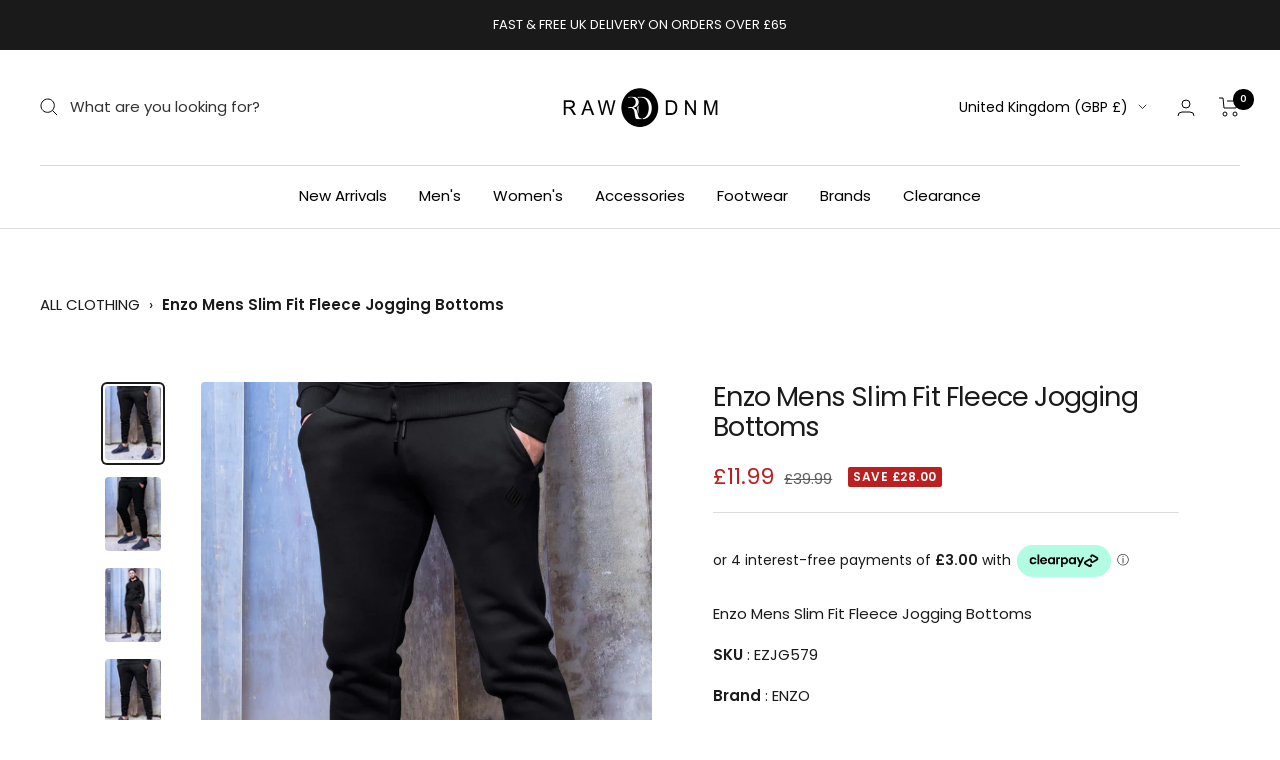

--- FILE ---
content_type: text/html; charset=utf-8
request_url: https://rawdenim.co.uk/products/enzo-mens-slim-fit-fleece-jogging-bottoms
body_size: 59355
content:
<!doctype html><html class="no-js" lang="en" dir="ltr">
  <head>


	<!-- Added by AVADA SEO Suite -->
	


	<!-- /Added by AVADA SEO Suite -->
 <!-- Google Tag Manager -->
<script>(function(w,d,s,l,i){w[l]=w[l]||[];w[l].push({'gtm.start':
new Date().getTime(),event:'gtm.js'});var f=d.getElementsByTagName(s)[0],
j=d.createElement(s),dl=l!='dataLayer'?'&l='+l:'';j.async=true;j.src=
'https://www.googletagmanager.com/gtm.js?id='+i+dl;f.parentNode.insertBefore(j,f);
})(window,document,'script','dataLayer','GTM-TQDS2PDM');</script>
<!-- End Google Tag Manager -->

    <meta charset="utf-8">
    <meta name="viewport" content="width=device-width, initial-scale=1.0, height=device-height, minimum-scale=1.0, maximum-scale=1.0">
    <meta name="theme-color" content="#ffffff">

    <title>Enzo Mens Slim Fit Fleece Jogging Bottoms</title><meta name="description" content="These Enzo Mens Slim Fit Fleece Jogging Bottoms are perfect for versatile wear during Autumn, Winter, and Spring. With an elasticated waist and drawstring, they provide a comfortable and adjustable fit for all body types. The Enzo logo embroidery on the leg adds a touch of style, while the 2 pocket design offers conven"><link rel="canonical" href="https://rawdenim.co.uk/products/enzo-mens-slim-fit-fleece-jogging-bottoms">  
    <script async type="text/javascript" data-src="https://cdn.salesfire.co.uk/code/6c9a22f9-3714-4406-a8b2-4b5cd0aa874e.js"></script><link rel="shortcut icon" href="//rawdenim.co.uk/cdn/shop/files/Raw_Denim_Favicon_96x96.png?v=1682814668" type="image/png"><link rel="preconnect" href="https://cdn.shopify.com">
    <link rel="dns-prefetch" href="https://productreviews.shopifycdn.com">
    <link rel="dns-prefetch" href="https://www.google-analytics.com"><link rel="preconnect" href="https://fonts.shopifycdn.com" crossorigin><link rel="preload" as="style" href="//rawdenim.co.uk/cdn/shop/t/16/assets/theme.css?v=39388477755873202441706874500">
    <link rel="preload" as="script" href="//rawdenim.co.uk/cdn/shop/t/16/assets/vendor.js?v=31715688253868339281706874500">
    <link rel="preload" as="script" href="//rawdenim.co.uk/cdn/shop/t/16/assets/theme.js?v=27059346900417946741706874500"><link rel="preload" as="fetch" href="/products/enzo-mens-slim-fit-fleece-jogging-bottoms.js" crossorigin>
      <link rel="preload" as="image" imagesizes="(max-width: 999px) calc(100vw - 48px), 640px" imagesrcset="//rawdenim.co.uk/cdn/shop/products/4_jogger_400x.jpg?v=1750698707 400w, //rawdenim.co.uk/cdn/shop/products/4_jogger_500x.jpg?v=1750698707 500w, //rawdenim.co.uk/cdn/shop/products/4_jogger_600x.jpg?v=1750698707 600w, //rawdenim.co.uk/cdn/shop/products/4_jogger_700x.jpg?v=1750698707 700w, //rawdenim.co.uk/cdn/shop/products/4_jogger_800x.jpg?v=1750698707 800w, //rawdenim.co.uk/cdn/shop/products/4_jogger_900x.jpg?v=1750698707 900w, //rawdenim.co.uk/cdn/shop/products/4_jogger_1000x.jpg?v=1750698707 1000w, //rawdenim.co.uk/cdn/shop/products/4_jogger_1100x.jpg?v=1750698707 1100w, //rawdenim.co.uk/cdn/shop/products/4_jogger_1199x.jpg?v=1750698707 1199w
"><link rel="preload" as="script" href="//rawdenim.co.uk/cdn/shop/t/16/assets/flickity.js?v=176646718982628074891706874500"><meta property="og:type" content="product">
  <meta property="og:title" content="Enzo Mens Slim Fit Fleece Jogging Bottoms">
  <meta property="product:price:amount" content="11.99">
  <meta property="product:price:currency" content="GBP"><meta property="og:image" content="http://rawdenim.co.uk/cdn/shop/products/4_jogger.jpg?v=1750698707">
  <meta property="og:image:secure_url" content="https://rawdenim.co.uk/cdn/shop/products/4_jogger.jpg?v=1750698707">
  <meta property="og:image:width" content="1199">
  <meta property="og:image:height" content="1598"><meta property="og:description" content="These Enzo Mens Slim Fit Fleece Jogging Bottoms are perfect for versatile wear during Autumn, Winter, and Spring. With an elasticated waist and drawstring, they provide a comfortable and adjustable fit for all body types. The Enzo logo embroidery on the leg adds a touch of style, while the 2 pocket design offers conven"><meta property="og:url" content="https://rawdenim.co.uk/products/enzo-mens-slim-fit-fleece-jogging-bottoms">
<meta property="og:site_name" content="RAWDENIM"><meta name="twitter:card" content="summary"><meta name="twitter:title" content="Enzo Mens Slim Fit Fleece Jogging Bottoms">
  <meta name="twitter:description" content="These Enzo Mens Slim Fit Fleece Jogging Bottoms are perfect for versatile wear during Autumn, Winter, and Spring. With an elasticated waist and drawstring, they provide a comfortable and adjustable fit for all body types. The Enzo logo embroidery on the leg adds a touch of style, while the 2 pocket design offers convenience. Available in Black, Grey, Khaki, and Navy, these bottoms can be easily paired with a matching tracksuit hoodie (available separately). Made of 50% Polyester and 50% Cotton, these bottoms are also machine washable for easy care. Perfect for casual wear, sports, or leisure activities.
 "><meta name="twitter:image" content="https://rawdenim.co.uk/cdn/shop/products/4_jogger_1200x1200_crop_center.jpg?v=1750698707">
  <meta name="twitter:image:alt" content="EZJG579 Enzo Mens Slim Fit Fleece Jogging Bottoms ENZO RAWDENIM">
    
  <script type="application/ld+json">
  {
    "@context": "https://schema.org",
    "@type": "Product",
    "productID": 7080826667097,
    "offers": [{
          "@type": "Offer",
          "name": "Black \/ S",
          "availability":"https://schema.org/InStock",
          "price": 11.99,
          "priceCurrency": "GBP",
          "priceValidUntil": "2026-01-29","sku": "0000000527125",
          "url": "/products/enzo-mens-slim-fit-fleece-jogging-bottoms?variant=40018290638937"
        },
{
          "@type": "Offer",
          "name": "Black \/ M",
          "availability":"https://schema.org/InStock",
          "price": 11.99,
          "priceCurrency": "GBP",
          "priceValidUntil": "2026-01-29","sku": "0000000527132",
          "url": "/products/enzo-mens-slim-fit-fleece-jogging-bottoms?variant=40018290540633"
        },
{
          "@type": "Offer",
          "name": "Black \/ L",
          "availability":"https://schema.org/InStock",
          "price": 11.99,
          "priceCurrency": "GBP",
          "priceValidUntil": "2026-01-29","sku": "0000000527149",
          "url": "/products/enzo-mens-slim-fit-fleece-jogging-bottoms?variant=40018290606169"
        },
{
          "@type": "Offer",
          "name": "Black \/ XL",
          "availability":"https://schema.org/InStock",
          "price": 11.99,
          "priceCurrency": "GBP",
          "priceValidUntil": "2026-01-29","sku": "0000000527156",
          "url": "/products/enzo-mens-slim-fit-fleece-jogging-bottoms?variant=40018290475097"
        },
{
          "@type": "Offer",
          "name": "Black \/ 2XL",
          "availability":"https://schema.org/InStock",
          "price": 11.99,
          "priceCurrency": "GBP",
          "priceValidUntil": "2026-01-29","sku": "0000000527163",
          "url": "/products/enzo-mens-slim-fit-fleece-jogging-bottoms?variant=40018290507865"
        },
{
          "@type": "Offer",
          "name": "Grey \/ S",
          "availability":"https://schema.org/InStock",
          "price": 11.99,
          "priceCurrency": "GBP",
          "priceValidUntil": "2026-01-29","sku": "0000000527279",
          "url": "/products/enzo-mens-slim-fit-fleece-jogging-bottoms?variant=40018290802777"
        },
{
          "@type": "Offer",
          "name": "Grey \/ M",
          "availability":"https://schema.org/InStock",
          "price": 11.99,
          "priceCurrency": "GBP",
          "priceValidUntil": "2026-01-29","sku": "0000000527286",
          "url": "/products/enzo-mens-slim-fit-fleece-jogging-bottoms?variant=40018290737241"
        },
{
          "@type": "Offer",
          "name": "Grey \/ L",
          "availability":"https://schema.org/InStock",
          "price": 11.99,
          "priceCurrency": "GBP",
          "priceValidUntil": "2026-01-29","sku": "0000000527293",
          "url": "/products/enzo-mens-slim-fit-fleece-jogging-bottoms?variant=40018290671705"
        },
{
          "@type": "Offer",
          "name": "Grey \/ XL",
          "availability":"https://schema.org/InStock",
          "price": 11.99,
          "priceCurrency": "GBP",
          "priceValidUntil": "2026-01-29","sku": "0000000527309",
          "url": "/products/enzo-mens-slim-fit-fleece-jogging-bottoms?variant=40018290770009"
        },
{
          "@type": "Offer",
          "name": "Grey \/ 2XL",
          "availability":"https://schema.org/InStock",
          "price": 11.99,
          "priceCurrency": "GBP",
          "priceValidUntil": "2026-01-29","sku": "0000000527316",
          "url": "/products/enzo-mens-slim-fit-fleece-jogging-bottoms?variant=40018290704473"
        },
{
          "@type": "Offer",
          "name": "Khaki \/ S",
          "availability":"https://schema.org/InStock",
          "price": 11.99,
          "priceCurrency": "GBP",
          "priceValidUntil": "2026-01-29","sku": "0000000527224",
          "url": "/products/enzo-mens-slim-fit-fleece-jogging-bottoms?variant=40018290835545"
        },
{
          "@type": "Offer",
          "name": "Khaki \/ M",
          "availability":"https://schema.org/InStock",
          "price": 11.99,
          "priceCurrency": "GBP",
          "priceValidUntil": "2026-01-29","sku": "0000000527231",
          "url": "/products/enzo-mens-slim-fit-fleece-jogging-bottoms?variant=40018290901081"
        },
{
          "@type": "Offer",
          "name": "Khaki \/ L",
          "availability":"https://schema.org/InStock",
          "price": 11.99,
          "priceCurrency": "GBP",
          "priceValidUntil": "2026-01-29","sku": "0000000527248",
          "url": "/products/enzo-mens-slim-fit-fleece-jogging-bottoms?variant=40018290966617"
        },
{
          "@type": "Offer",
          "name": "Khaki \/ XL",
          "availability":"https://schema.org/InStock",
          "price": 11.99,
          "priceCurrency": "GBP",
          "priceValidUntil": "2026-01-29","sku": "0000000527255",
          "url": "/products/enzo-mens-slim-fit-fleece-jogging-bottoms?variant=40018290868313"
        },
{
          "@type": "Offer",
          "name": "Khaki \/ 2XL",
          "availability":"https://schema.org/InStock",
          "price": 11.99,
          "priceCurrency": "GBP",
          "priceValidUntil": "2026-01-29","sku": "0000000527262",
          "url": "/products/enzo-mens-slim-fit-fleece-jogging-bottoms?variant=40018290933849"
        },
{
          "@type": "Offer",
          "name": "Navy \/ S",
          "availability":"https://schema.org/InStock",
          "price": 11.99,
          "priceCurrency": "GBP",
          "priceValidUntil": "2026-01-29","sku": "0000000527170",
          "url": "/products/enzo-mens-slim-fit-fleece-jogging-bottoms?variant=40018291032153"
        },
{
          "@type": "Offer",
          "name": "Navy \/ M",
          "availability":"https://schema.org/InStock",
          "price": 11.99,
          "priceCurrency": "GBP",
          "priceValidUntil": "2026-01-29","sku": "0000000527187",
          "url": "/products/enzo-mens-slim-fit-fleece-jogging-bottoms?variant=40018291163225"
        },
{
          "@type": "Offer",
          "name": "Navy \/ L",
          "availability":"https://schema.org/InStock",
          "price": 11.99,
          "priceCurrency": "GBP",
          "priceValidUntil": "2026-01-29","sku": "0000000527194",
          "url": "/products/enzo-mens-slim-fit-fleece-jogging-bottoms?variant=40018291130457"
        },
{
          "@type": "Offer",
          "name": "Navy \/ XL",
          "availability":"https://schema.org/InStock",
          "price": 11.99,
          "priceCurrency": "GBP",
          "priceValidUntil": "2026-01-29","sku": "0000000527200",
          "url": "/products/enzo-mens-slim-fit-fleece-jogging-bottoms?variant=40018290999385"
        },
{
          "@type": "Offer",
          "name": "Navy \/ 2XL",
          "availability":"https://schema.org/InStock",
          "price": 11.99,
          "priceCurrency": "GBP",
          "priceValidUntil": "2026-01-29","sku": "0000000527217",
          "url": "/products/enzo-mens-slim-fit-fleece-jogging-bottoms?variant=40018291064921"
        },
{
          "@type": "Offer",
          "name": "Oatmeal \/ S",
          "availability":"https://schema.org/OutOfStock",
          "price": 11.99,
          "priceCurrency": "GBP",
          "priceValidUntil": "2026-01-29","sku": "5063482012102",
          "url": "/products/enzo-mens-slim-fit-fleece-jogging-bottoms?variant=53588788380028"
        },
{
          "@type": "Offer",
          "name": "Oatmeal \/ M",
          "availability":"https://schema.org/OutOfStock",
          "price": 11.99,
          "priceCurrency": "GBP",
          "priceValidUntil": "2026-01-29","sku": "5063482012119",
          "url": "/products/enzo-mens-slim-fit-fleece-jogging-bottoms?variant=53588788412796"
        },
{
          "@type": "Offer",
          "name": "Oatmeal \/ L",
          "availability":"https://schema.org/InStock",
          "price": 11.99,
          "priceCurrency": "GBP",
          "priceValidUntil": "2026-01-29","sku": "5063482012126",
          "url": "/products/enzo-mens-slim-fit-fleece-jogging-bottoms?variant=53588788445564"
        },
{
          "@type": "Offer",
          "name": "Oatmeal \/ XL",
          "availability":"https://schema.org/InStock",
          "price": 11.99,
          "priceCurrency": "GBP",
          "priceValidUntil": "2026-01-29","sku": "5063482012133",
          "url": "/products/enzo-mens-slim-fit-fleece-jogging-bottoms?variant=53588788478332"
        },
{
          "@type": "Offer",
          "name": "Oatmeal \/ 2XL",
          "availability":"https://schema.org/InStock",
          "price": 11.99,
          "priceCurrency": "GBP",
          "priceValidUntil": "2026-01-29","sku": "5063482012140",
          "url": "/products/enzo-mens-slim-fit-fleece-jogging-bottoms?variant=53588788511100"
        }
],"brand": {
      "@type": "Brand",
      "name": "ENZO"
    },
    "name": "Enzo Mens Slim Fit Fleece Jogging Bottoms",
    "description": "These Enzo Mens Slim Fit Fleece Jogging Bottoms are perfect for versatile wear during Autumn, Winter, and Spring. With an elasticated waist and drawstring, they provide a comfortable and adjustable fit for all body types. The Enzo logo embroidery on the leg adds a touch of style, while the 2 pocket design offers convenience. Available in Black, Grey, Khaki, and Navy, these bottoms can be easily paired with a matching tracksuit hoodie (available separately). Made of 50% Polyester and 50% Cotton, these bottoms are also machine washable for easy care. Perfect for casual wear, sports, or leisure activities.\n ",
    "category": "EZJG579",
    "url": "/products/enzo-mens-slim-fit-fleece-jogging-bottoms",
    "sku": "0000000527125",
    "image": {
      "@type": "ImageObject",
      "url": "https://rawdenim.co.uk/cdn/shop/products/4_jogger.jpg?v=1750698707&width=1024",
      "image": "https://rawdenim.co.uk/cdn/shop/products/4_jogger.jpg?v=1750698707&width=1024",
      "name": "EZJG579 Enzo Mens Slim Fit Fleece Jogging Bottoms ENZO RAWDENIM",
      "width": "1024",
      "height": "1024"
    }
  }
  </script>



  <script type="application/ld+json">
  {
    "@context": "https://schema.org",
    "@type": "BreadcrumbList",
  "itemListElement": [{
      "@type": "ListItem",
      "position": 1,
      "name": "Home",
      "item": "https://rawdenim.co.uk"
    },{
          "@type": "ListItem",
          "position": 2,
          "name": "Enzo Mens Slim Fit Fleece Jogging Bottoms",
          "item": "https://rawdenim.co.uk/products/enzo-mens-slim-fit-fleece-jogging-bottoms"
        }]
  }
  </script>


    <link rel="preload" href="//rawdenim.co.uk/cdn/fonts/poppins/poppins_n4.0ba78fa5af9b0e1a374041b3ceaadf0a43b41362.woff2" as="font" type="font/woff2" crossorigin><link rel="preload" href="//rawdenim.co.uk/cdn/fonts/poppins/poppins_n4.0ba78fa5af9b0e1a374041b3ceaadf0a43b41362.woff2" as="font" type="font/woff2" crossorigin><style>
  /* Typography (heading) */
  @font-face {
  font-family: Poppins;
  font-weight: 400;
  font-style: normal;
  font-display: swap;
  src: url("//rawdenim.co.uk/cdn/fonts/poppins/poppins_n4.0ba78fa5af9b0e1a374041b3ceaadf0a43b41362.woff2") format("woff2"),
       url("//rawdenim.co.uk/cdn/fonts/poppins/poppins_n4.214741a72ff2596839fc9760ee7a770386cf16ca.woff") format("woff");
}

@font-face {
  font-family: Poppins;
  font-weight: 400;
  font-style: italic;
  font-display: swap;
  src: url("//rawdenim.co.uk/cdn/fonts/poppins/poppins_i4.846ad1e22474f856bd6b81ba4585a60799a9f5d2.woff2") format("woff2"),
       url("//rawdenim.co.uk/cdn/fonts/poppins/poppins_i4.56b43284e8b52fc64c1fd271f289a39e8477e9ec.woff") format("woff");
}

/* Typography (body) */
  @font-face {
  font-family: Poppins;
  font-weight: 400;
  font-style: normal;
  font-display: swap;
  src: url("//rawdenim.co.uk/cdn/fonts/poppins/poppins_n4.0ba78fa5af9b0e1a374041b3ceaadf0a43b41362.woff2") format("woff2"),
       url("//rawdenim.co.uk/cdn/fonts/poppins/poppins_n4.214741a72ff2596839fc9760ee7a770386cf16ca.woff") format("woff");
}

@font-face {
  font-family: Poppins;
  font-weight: 400;
  font-style: italic;
  font-display: swap;
  src: url("//rawdenim.co.uk/cdn/fonts/poppins/poppins_i4.846ad1e22474f856bd6b81ba4585a60799a9f5d2.woff2") format("woff2"),
       url("//rawdenim.co.uk/cdn/fonts/poppins/poppins_i4.56b43284e8b52fc64c1fd271f289a39e8477e9ec.woff") format("woff");
}

@font-face {
  font-family: Poppins;
  font-weight: 600;
  font-style: normal;
  font-display: swap;
  src: url("//rawdenim.co.uk/cdn/fonts/poppins/poppins_n6.aa29d4918bc243723d56b59572e18228ed0786f6.woff2") format("woff2"),
       url("//rawdenim.co.uk/cdn/fonts/poppins/poppins_n6.5f815d845fe073750885d5b7e619ee00e8111208.woff") format("woff");
}

@font-face {
  font-family: Poppins;
  font-weight: 600;
  font-style: italic;
  font-display: swap;
  src: url("//rawdenim.co.uk/cdn/fonts/poppins/poppins_i6.bb8044d6203f492888d626dafda3c2999253e8e9.woff2") format("woff2"),
       url("//rawdenim.co.uk/cdn/fonts/poppins/poppins_i6.e233dec1a61b1e7dead9f920159eda42280a02c3.woff") format("woff");
}

:root {--heading-color: 26, 26, 26;
    --text-color: 26, 26, 26;
    --background: 255, 255, 255;
    --secondary-background: 245, 241, 236;
    --border-color: 221, 221, 221;
    --border-color-darker: 163, 163, 163;
    --success-color: 46, 158, 123;
    --success-background: 213, 236, 229;
    --error-color: 222, 42, 42;
    --error-background: 253, 240, 240;
    --primary-button-background: 0, 0, 0;
    --primary-button-text-color: 255, 255, 255;
    --secondary-button-background: 245, 241, 236;
    --secondary-button-text-color: 26, 26, 26;
    --product-star-rating: 246, 164, 41;
    --product-on-sale-accent: 188, 31, 31;
    --product-sold-out-accent: 111, 113, 155;
    --product-custom-label-background: 64, 93, 230;
    --product-custom-label-text-color: 255, 255, 255;
    --product-custom-label-2-background: 243, 229, 182;
    --product-custom-label-2-text-color: 0, 0, 0;
    --product-low-stock-text-color: 222, 42, 42;
    --product-in-stock-text-color: 46, 158, 123;
    --loading-bar-background: 26, 26, 26;

    /* We duplicate some "base" colors as root colors, which is useful to use on drawer elements or popover without. Those should not be overridden to avoid issues */
    --root-heading-color: 26, 26, 26;
    --root-text-color: 26, 26, 26;
    --root-background: 255, 255, 255;
    --root-border-color: 221, 221, 221;
    --root-primary-button-background: 0, 0, 0;
    --root-primary-button-text-color: 255, 255, 255;

    --base-font-size: 15px;
    --heading-font-family: Poppins, sans-serif;
    --heading-font-weight: 400;
    --heading-font-style: normal;
    --heading-text-transform: normal;
    --text-font-family: Poppins, sans-serif;
    --text-font-weight: 400;
    --text-font-style: normal;
    --text-font-bold-weight: 600;

    /* Typography (font size) */
    --heading-xxsmall-font-size: 11px;
    --heading-xsmall-font-size: 11px;
    --heading-small-font-size: 12px;
    --heading-large-font-size: 36px;
    --heading-h1-font-size: 36px;
    --heading-h2-font-size: 30px;
    --heading-h3-font-size: 26px;
    --heading-h4-font-size: 24px;
    --heading-h5-font-size: 20px;
    --heading-h6-font-size: 16px;

    /* Control the look and feel of the theme by changing radius of various elements */
    --button-border-radius: 4px;
    --block-border-radius: 8px;
    --block-border-radius-reduced: 4px;
    --color-swatch-border-radius: 100%;

    /* Button size */
    --button-height: 48px;
    --button-small-height: 40px;

    /* Form related */
    --form-input-field-height: 48px;
    --form-input-gap: 16px;
    --form-submit-margin: 24px;

    /* Product listing related variables */
    --product-list-block-spacing: 32px;

    /* Video related */
    --play-button-background: 255, 255, 255;
    --play-button-arrow: 26, 26, 26;

    /* RTL support */
    --transform-logical-flip: 1;
    --transform-origin-start: left;
    --transform-origin-end: right;

    /* Other */
    --zoom-cursor-svg-url: url(//rawdenim.co.uk/cdn/shop/t/16/assets/zoom-cursor.svg?v=18828542409973290221712832665);
    --arrow-right-svg-url: url(//rawdenim.co.uk/cdn/shop/t/16/assets/arrow-right.svg?v=175995494085481494471712832665);
    --arrow-left-svg-url: url(//rawdenim.co.uk/cdn/shop/t/16/assets/arrow-left.svg?v=168255499564773084761712832665);

    /* Some useful variables that we can reuse in our CSS. Some explanation are needed for some of them:
       - container-max-width-minus-gutters: represents the container max width without the edge gutters
       - container-outer-width: considering the screen width, represent all the space outside the container
       - container-outer-margin: same as container-outer-width but get set to 0 inside a container
       - container-inner-width: the effective space inside the container (minus gutters)
       - grid-column-width: represents the width of a single column of the grid
       - vertical-breather: this is a variable that defines the global "spacing" between sections, and inside the section
                            to create some "breath" and minimum spacing
     */
    --container-max-width: 1600px;
    --container-gutter: 24px;
    --container-max-width-minus-gutters: calc(var(--container-max-width) - (var(--container-gutter)) * 2);
    --container-outer-width: max(calc((100vw - var(--container-max-width-minus-gutters)) / 2), var(--container-gutter));
    --container-outer-margin: var(--container-outer-width);
    --container-inner-width: calc(100vw - var(--container-outer-width) * 2);

    --grid-column-count: 10;
    --grid-gap: 24px;
    --grid-column-width: calc((100vw - var(--container-outer-width) * 2 - var(--grid-gap) * (var(--grid-column-count) - 1)) / var(--grid-column-count));

    --vertical-breather: 36px;
    --vertical-breather-tight: 36px;

    /* Shopify related variables */
    --payment-terms-background-color: #ffffff;
  }

  @media screen and (min-width: 741px) {
    :root {
      --container-gutter: 40px;
      --grid-column-count: 20;
      --vertical-breather: 48px;
      --vertical-breather-tight: 48px;

      /* Typography (font size) */
      --heading-xsmall-font-size: 12px;
      --heading-small-font-size: 13px;
      --heading-large-font-size: 52px;
      --heading-h1-font-size: 48px;
      --heading-h2-font-size: 38px;
      --heading-h3-font-size: 32px;
      --heading-h4-font-size: 24px;
      --heading-h5-font-size: 20px;
      --heading-h6-font-size: 18px;

      /* Form related */
      --form-input-field-height: 52px;
      --form-submit-margin: 32px;

      /* Button size */
      --button-height: 52px;
      --button-small-height: 44px;
    }
  }

  @media screen and (min-width: 1200px) {
    :root {
      --vertical-breather: 64px;
      --vertical-breather-tight: 48px;
      --product-list-block-spacing: 48px;

      /* Typography */
      --heading-large-font-size: 64px;
      --heading-h1-font-size: 56px;
      --heading-h2-font-size: 48px;
      --heading-h3-font-size: 36px;
      --heading-h4-font-size: 30px;
      --heading-h5-font-size: 24px;
      --heading-h6-font-size: 18px;
    }
  }

  @media screen and (min-width: 1600px) {
    :root {
      --vertical-breather: 64px;
      --vertical-breather-tight: 48px;
    }
  }
</style>
    <script>
  // This allows to expose several variables to the global scope, to be used in scripts
  window.themeVariables = {
    settings: {
      direction: "ltr",
      pageType: "product",
      cartCount: 0,
      moneyFormat: "£{{amount}}",
      moneyWithCurrencyFormat: "£{{amount}} GBP",
      showVendor: false,
      discountMode: "saving",
      currencyCodeEnabled: false,
      searchMode: "product,article,page,collection",
      searchUnavailableProducts: "last",
      cartType: "drawer",
      cartCurrency: "GBP",
      mobileZoomFactor: 2.5
    },

    routes: {
      host: "rawdenim.co.uk",
      rootUrl: "\/",
      rootUrlWithoutSlash: '',
      cartUrl: "\/cart",
      cartAddUrl: "\/cart\/add",
      cartChangeUrl: "\/cart\/change",
      searchUrl: "\/search",
      predictiveSearchUrl: "\/search\/suggest",
      productRecommendationsUrl: "\/recommendations\/products"
    },

    strings: {
      accessibilityDelete: "Delete",
      accessibilityClose: "Close",
      collectionSoldOut: "Sold out",
      collectionDiscount: "Save @savings@",
      productSalePrice: "Sale price",
      productRegularPrice: "Regular price",
      productFormUnavailable: "Unavailable",
      productFormSoldOut: "Sold out",
      productFormPreOrder: "Pre-order",
      productFormAddToCart: "Add to cart",
      searchNoResults: "No results could be found.",
      searchNewSearch: "New search",
      searchProducts: "Products",
      searchArticles: "Journal",
      searchPages: "Pages",
      searchCollections: "Collections",
      cartViewCart: "View cart",
      cartItemAdded: "Item added to your cart!",
      cartItemAddedShort: "Added to your cart!",
      cartAddOrderNote: "Add order note",
      cartEditOrderNote: "Edit order note",
      shippingEstimatorNoResults: "Sorry, we do not ship to your address.",
      shippingEstimatorOneResult: "There is one shipping rate for your address:",
      shippingEstimatorMultipleResults: "There are several shipping rates for your address:",
      shippingEstimatorError: "One or more error occurred while retrieving shipping rates:"
    },

    libs: {
      flickity: "\/\/rawdenim.co.uk\/cdn\/shop\/t\/16\/assets\/flickity.js?v=176646718982628074891706874500",
      photoswipe: "\/\/rawdenim.co.uk\/cdn\/shop\/t\/16\/assets\/photoswipe.js?v=132268647426145925301706874500",
      qrCode: "\/\/rawdenim.co.uk\/cdn\/shopifycloud\/storefront\/assets\/themes_support\/vendor\/qrcode-3f2b403b.js"
    },

    breakpoints: {
      phone: 'screen and (max-width: 740px)',
      tablet: 'screen and (min-width: 741px) and (max-width: 999px)',
      tabletAndUp: 'screen and (min-width: 741px)',
      pocket: 'screen and (max-width: 999px)',
      lap: 'screen and (min-width: 1000px) and (max-width: 1199px)',
      lapAndUp: 'screen and (min-width: 1000px)',
      desktop: 'screen and (min-width: 1200px)',
      wide: 'screen and (min-width: 1400px)'
    }
  };

  window.addEventListener('pageshow', async () => {
    const cartContent = await (await fetch(`${window.themeVariables.routes.cartUrl}.js`, {cache: 'reload'})).json();
    document.documentElement.dispatchEvent(new CustomEvent('cart:refresh', {detail: {cart: cartContent}}));
  });

  if ('noModule' in HTMLScriptElement.prototype) {
    // Old browsers (like IE) that does not support module will be considered as if not executing JS at all
    document.documentElement.className = document.documentElement.className.replace('no-js', 'js');

    requestAnimationFrame(() => {
      const viewportHeight = (window.visualViewport ? window.visualViewport.height : document.documentElement.clientHeight);
      document.documentElement.style.setProperty('--window-height',viewportHeight + 'px');
    });
  }// We save the product ID in local storage to be eventually used for recently viewed section
    try {
      const items = JSON.parse(localStorage.getItem('theme:recently-viewed-products') || '[]');

      // We check if the current product already exists, and if it does not, we add it at the start
      if (!items.includes(7080826667097)) {
        items.unshift(7080826667097);
      }

      localStorage.setItem('theme:recently-viewed-products', JSON.stringify(items.slice(0, 20)));
    } catch (e) {
      // Safari in private mode does not allow setting item, we silently fail
    }</script>

    <link rel="stylesheet" href="//rawdenim.co.uk/cdn/shop/t/16/assets/theme.css?v=39388477755873202441706874500">
    
     <link rel="stylesheet" href="//rawdenim.co.uk/cdn/shop/t/16/assets/custom.css?v=103761968146035599011712734260">

    <script src="//rawdenim.co.uk/cdn/shop/t/16/assets/vendor.js?v=31715688253868339281706874500" defer></script>
    <script src="//rawdenim.co.uk/cdn/shop/t/16/assets/theme.js?v=27059346900417946741706874500" defer></script>
    <script src="//rawdenim.co.uk/cdn/shop/t/16/assets/custom.js?v=167639537848865775061706874500" defer></script>
<script src="https://www.dwin1.com/5977.js" type="text/javascript" defer="defer"></script>
  
<!-- TrustBox script -->
<script type="text/javascript" src="//widget.trustpilot.com/bootstrap/v5/tp.widget.bootstrap.min.js" async></script>
<!-- End TrustBox script -->
    <script async type="text/javascript" data-src="https://cdn.salesfire.co.uk/code/6c9a22f9-3714-4406-a8b2-4b5cd0aa874e.js"></script>

    
    
    
 









 
<script>window.performance && window.performance.mark && window.performance.mark('shopify.content_for_header.start');</script><meta name="facebook-domain-verification" content="im49lql0evm5986cgjhgdta6vndzkf">
<meta id="shopify-digital-wallet" name="shopify-digital-wallet" content="/56726454361/digital_wallets/dialog">
<meta name="shopify-checkout-api-token" content="847cea2c92d6166d180a53329cb7ad5f">
<meta id="in-context-paypal-metadata" data-shop-id="56726454361" data-venmo-supported="false" data-environment="production" data-locale="en_US" data-paypal-v4="true" data-currency="GBP">
<link rel="alternate" type="application/json+oembed" href="https://rawdenim.co.uk/products/enzo-mens-slim-fit-fleece-jogging-bottoms.oembed">
<script async="async" data-src="/checkouts/internal/preloads.js?locale=en-GB"></script>
<link rel="preconnect" href="https://shop.app" crossorigin="anonymous">
<script async="async" data-src="https://shop.app/checkouts/internal/preloads.js?locale=en-GB&shop_id=56726454361" crossorigin="anonymous"></script>
<script id="apple-pay-shop-capabilities" type="application/json">{"shopId":56726454361,"countryCode":"GB","currencyCode":"GBP","merchantCapabilities":["supports3DS"],"merchantId":"gid:\/\/shopify\/Shop\/56726454361","merchantName":"RAWDENIM","requiredBillingContactFields":["postalAddress","email"],"requiredShippingContactFields":["postalAddress","email"],"shippingType":"shipping","supportedNetworks":["visa","maestro","masterCard","amex","discover","elo"],"total":{"type":"pending","label":"RAWDENIM","amount":"1.00"},"shopifyPaymentsEnabled":true,"supportsSubscriptions":true}</script>
<script id="shopify-features" type="application/json">{"accessToken":"847cea2c92d6166d180a53329cb7ad5f","betas":["rich-media-storefront-analytics"],"domain":"rawdenim.co.uk","predictiveSearch":true,"shopId":56726454361,"locale":"en"}</script>
<script>var Shopify = Shopify || {};
Shopify.shop = "raw-denim-online.myshopify.com";
Shopify.locale = "en";
Shopify.currency = {"active":"GBP","rate":"1.0"};
Shopify.country = "GB";
Shopify.theme = {"name":"Copy of XS || Focal || 12 DEC","id":127075123289,"schema_name":"Focal","schema_version":"8.10.6","theme_store_id":714,"role":"main"};
Shopify.theme.handle = "null";
Shopify.theme.style = {"id":null,"handle":null};
Shopify.cdnHost = "rawdenim.co.uk/cdn";
Shopify.routes = Shopify.routes || {};
Shopify.routes.root = "/";</script>
<script type="module">!function(o){(o.Shopify=o.Shopify||{}).modules=!0}(window);</script>
<script>!function(o){function n(){var o=[];function n(){o.push(Array.prototype.slice.apply(arguments))}return n.q=o,n}var t=o.Shopify=o.Shopify||{};t.loadFeatures=n(),t.autoloadFeatures=n()}(window);</script>
<script>
  window.ShopifyPay = window.ShopifyPay || {};
  window.ShopifyPay.apiHost = "shop.app\/pay";
  window.ShopifyPay.redirectState = null;
</script>
<script id="shop-js-analytics" type="application/json">{"pageType":"product"}</script>
<script defer="defer" async type="module" data-src="//rawdenim.co.uk/cdn/shopifycloud/shop-js/modules/v2/client.init-shop-cart-sync_C5BV16lS.en.esm.js"></script>
<script defer="defer" async type="module" data-src="//rawdenim.co.uk/cdn/shopifycloud/shop-js/modules/v2/chunk.common_CygWptCX.esm.js"></script>
<script type="module">
  await import("//rawdenim.co.uk/cdn/shopifycloud/shop-js/modules/v2/client.init-shop-cart-sync_C5BV16lS.en.esm.js");
await import("//rawdenim.co.uk/cdn/shopifycloud/shop-js/modules/v2/chunk.common_CygWptCX.esm.js");

  window.Shopify.SignInWithShop?.initShopCartSync?.({"fedCMEnabled":true,"windoidEnabled":true});

</script>
<script>
  window.Shopify = window.Shopify || {};
  if (!window.Shopify.featureAssets) window.Shopify.featureAssets = {};
  window.Shopify.featureAssets['shop-js'] = {"shop-cart-sync":["modules/v2/client.shop-cart-sync_ZFArdW7E.en.esm.js","modules/v2/chunk.common_CygWptCX.esm.js"],"init-fed-cm":["modules/v2/client.init-fed-cm_CmiC4vf6.en.esm.js","modules/v2/chunk.common_CygWptCX.esm.js"],"shop-button":["modules/v2/client.shop-button_tlx5R9nI.en.esm.js","modules/v2/chunk.common_CygWptCX.esm.js"],"shop-cash-offers":["modules/v2/client.shop-cash-offers_DOA2yAJr.en.esm.js","modules/v2/chunk.common_CygWptCX.esm.js","modules/v2/chunk.modal_D71HUcav.esm.js"],"init-windoid":["modules/v2/client.init-windoid_sURxWdc1.en.esm.js","modules/v2/chunk.common_CygWptCX.esm.js"],"shop-toast-manager":["modules/v2/client.shop-toast-manager_ClPi3nE9.en.esm.js","modules/v2/chunk.common_CygWptCX.esm.js"],"init-shop-email-lookup-coordinator":["modules/v2/client.init-shop-email-lookup-coordinator_B8hsDcYM.en.esm.js","modules/v2/chunk.common_CygWptCX.esm.js"],"init-shop-cart-sync":["modules/v2/client.init-shop-cart-sync_C5BV16lS.en.esm.js","modules/v2/chunk.common_CygWptCX.esm.js"],"avatar":["modules/v2/client.avatar_BTnouDA3.en.esm.js"],"pay-button":["modules/v2/client.pay-button_FdsNuTd3.en.esm.js","modules/v2/chunk.common_CygWptCX.esm.js"],"init-customer-accounts":["modules/v2/client.init-customer-accounts_DxDtT_ad.en.esm.js","modules/v2/client.shop-login-button_C5VAVYt1.en.esm.js","modules/v2/chunk.common_CygWptCX.esm.js","modules/v2/chunk.modal_D71HUcav.esm.js"],"init-shop-for-new-customer-accounts":["modules/v2/client.init-shop-for-new-customer-accounts_ChsxoAhi.en.esm.js","modules/v2/client.shop-login-button_C5VAVYt1.en.esm.js","modules/v2/chunk.common_CygWptCX.esm.js","modules/v2/chunk.modal_D71HUcav.esm.js"],"shop-login-button":["modules/v2/client.shop-login-button_C5VAVYt1.en.esm.js","modules/v2/chunk.common_CygWptCX.esm.js","modules/v2/chunk.modal_D71HUcav.esm.js"],"init-customer-accounts-sign-up":["modules/v2/client.init-customer-accounts-sign-up_CPSyQ0Tj.en.esm.js","modules/v2/client.shop-login-button_C5VAVYt1.en.esm.js","modules/v2/chunk.common_CygWptCX.esm.js","modules/v2/chunk.modal_D71HUcav.esm.js"],"shop-follow-button":["modules/v2/client.shop-follow-button_Cva4Ekp9.en.esm.js","modules/v2/chunk.common_CygWptCX.esm.js","modules/v2/chunk.modal_D71HUcav.esm.js"],"checkout-modal":["modules/v2/client.checkout-modal_BPM8l0SH.en.esm.js","modules/v2/chunk.common_CygWptCX.esm.js","modules/v2/chunk.modal_D71HUcav.esm.js"],"lead-capture":["modules/v2/client.lead-capture_Bi8yE_yS.en.esm.js","modules/v2/chunk.common_CygWptCX.esm.js","modules/v2/chunk.modal_D71HUcav.esm.js"],"shop-login":["modules/v2/client.shop-login_D6lNrXab.en.esm.js","modules/v2/chunk.common_CygWptCX.esm.js","modules/v2/chunk.modal_D71HUcav.esm.js"],"payment-terms":["modules/v2/client.payment-terms_CZxnsJam.en.esm.js","modules/v2/chunk.common_CygWptCX.esm.js","modules/v2/chunk.modal_D71HUcav.esm.js"]};
</script>
<script>(function() {
  var isLoaded = false;
  function asyncLoad() {
    if (isLoaded) return;
    isLoaded = true;
    var urls = ["https:\/\/feed.omegacommerce.com\/js\/init.js?shop=raw-denim-online.myshopify.com","https:\/\/chimpstatic.com\/mcjs-connected\/js\/users\/773c17474ed05631b93f4b407\/f93e2206cd0ac186b406867b1.js?shop=raw-denim-online.myshopify.com","https:\/\/ecommplugins-scripts.trustpilot.com\/v2.1\/js\/header.min.js?settings=eyJrZXkiOiI5QXN5UEFzbEFKb0l4dGVFIiwicyI6Im5vbmUifQ==\u0026v=2.5\u0026shop=raw-denim-online.myshopify.com","https:\/\/ecommplugins-trustboxsettings.trustpilot.com\/raw-denim-online.myshopify.com.js?settings=1747231112329\u0026shop=raw-denim-online.myshopify.com","https:\/\/widget.trustpilot.com\/bootstrap\/v5\/tp.widget.sync.bootstrap.min.js?shop=raw-denim-online.myshopify.com","https:\/\/dr4qe3ddw9y32.cloudfront.net\/awin-shopify-integration-code.js?aid=5977\u0026v=shopifyApp_5.2.5\u0026ts=1764689392011\u0026shop=raw-denim-online.myshopify.com","https:\/\/cdn.shopify.com\/s\/files\/1\/0567\/2645\/4361\/t\/9\/assets\/yoast-active-script.js?v=1670917489\u0026shop=raw-denim-online.myshopify.com","https:\/\/seo.apps.avada.io\/scripttag\/avada-seo-installed.js?shop=raw-denim-online.myshopify.com","https:\/\/cdn.salesfire.co.uk\/code\/6c9a22f9-3714-4406-a8b2-4b5cd0aa874e.js?shop=raw-denim-online.myshopify.com","https:\/\/shy.elfsight.com\/p\/platform.js?shop=raw-denim-online.myshopify.com","https:\/\/intg.snapchat.com\/shopify\/shopify-scevent-init.js?id=867b0b4b-b5ae-4672-a63c-21d5d7603c50\u0026shop=raw-denim-online.myshopify.com","https:\/\/ecommplugins-scripts.trustpilot.com\/v2.1\/js\/success.min.js?settings=eyJrZXkiOiI5QXN5UEFzbEFKb0l4dGVFIiwicyI6Im5vbmUiLCJ0IjpbIm9yZGVycy9wYWlkIiwidHJ1c3RwaWxvdE9yZGVyQ29uZmlybWVkIl0sInYiOiIiLCJhIjoiU2hvcGlmeS0yMDIxLTA0In0=\u0026shop=raw-denim-online.myshopify.com","https:\/\/cdn-bundler.nice-team.net\/app\/js\/bundler.js?shop=raw-denim-online.myshopify.com"];
    for (var i = 0; i < urls.length; i++) {
      var s = document.createElement('script');
      s.type = 'text/javascript';
      s.async = true;
      s.src = urls[i];
      var x = document.getElementsByTagName('script')[0];
      x.parentNode.insertBefore(s, x);
    }
  };
  document.addEventListener('StartAsyncLoading',function(event){asyncLoad();});if(window.attachEvent) {
    window.attachEvent('onload', function(){});
  } else {
    window.addEventListener('load', function(){}, false);
  }
})();</script>
<script id="__st">var __st={"a":56726454361,"offset":0,"reqid":"98cb7f93-37ff-4590-9364-c0fadc026ed7-1768830806","pageurl":"rawdenim.co.uk\/products\/enzo-mens-slim-fit-fleece-jogging-bottoms","u":"1008fdb0fc1f","p":"product","rtyp":"product","rid":7080826667097};</script>
<script>window.ShopifyPaypalV4VisibilityTracking = true;</script>
<script id="captcha-bootstrap">!function(){'use strict';const t='contact',e='account',n='new_comment',o=[[t,t],['blogs',n],['comments',n],[t,'customer']],c=[[e,'customer_login'],[e,'guest_login'],[e,'recover_customer_password'],[e,'create_customer']],r=t=>t.map((([t,e])=>`form[action*='/${t}']:not([data-nocaptcha='true']) input[name='form_type'][value='${e}']`)).join(','),a=t=>()=>t?[...document.querySelectorAll(t)].map((t=>t.form)):[];function s(){const t=[...o],e=r(t);return a(e)}const i='password',u='form_key',d=['recaptcha-v3-token','g-recaptcha-response','h-captcha-response',i],f=()=>{try{return window.sessionStorage}catch{return}},m='__shopify_v',_=t=>t.elements[u];function p(t,e,n=!1){try{const o=window.sessionStorage,c=JSON.parse(o.getItem(e)),{data:r}=function(t){const{data:e,action:n}=t;return t[m]||n?{data:e,action:n}:{data:t,action:n}}(c);for(const[e,n]of Object.entries(r))t.elements[e]&&(t.elements[e].value=n);n&&o.removeItem(e)}catch(o){console.error('form repopulation failed',{error:o})}}const l='form_type',E='cptcha';function T(t){t.dataset[E]=!0}const w=window,h=w.document,L='Shopify',v='ce_forms',y='captcha';let A=!1;((t,e)=>{const n=(g='f06e6c50-85a8-45c8-87d0-21a2b65856fe',I='https://cdn.shopify.com/shopifycloud/storefront-forms-hcaptcha/ce_storefront_forms_captcha_hcaptcha.v1.5.2.iife.js',D={infoText:'Protected by hCaptcha',privacyText:'Privacy',termsText:'Terms'},(t,e,n)=>{const o=w[L][v],c=o.bindForm;if(c)return c(t,g,e,D).then(n);var r;o.q.push([[t,g,e,D],n]),r=I,A||(h.body.append(Object.assign(h.createElement('script'),{id:'captcha-provider',async:!0,src:r})),A=!0)});var g,I,D;w[L]=w[L]||{},w[L][v]=w[L][v]||{},w[L][v].q=[],w[L][y]=w[L][y]||{},w[L][y].protect=function(t,e){n(t,void 0,e),T(t)},Object.freeze(w[L][y]),function(t,e,n,w,h,L){const[v,y,A,g]=function(t,e,n){const i=e?o:[],u=t?c:[],d=[...i,...u],f=r(d),m=r(i),_=r(d.filter((([t,e])=>n.includes(e))));return[a(f),a(m),a(_),s()]}(w,h,L),I=t=>{const e=t.target;return e instanceof HTMLFormElement?e:e&&e.form},D=t=>v().includes(t);t.addEventListener('submit',(t=>{const e=I(t);if(!e)return;const n=D(e)&&!e.dataset.hcaptchaBound&&!e.dataset.recaptchaBound,o=_(e),c=g().includes(e)&&(!o||!o.value);(n||c)&&t.preventDefault(),c&&!n&&(function(t){try{if(!f())return;!function(t){const e=f();if(!e)return;const n=_(t);if(!n)return;const o=n.value;o&&e.removeItem(o)}(t);const e=Array.from(Array(32),(()=>Math.random().toString(36)[2])).join('');!function(t,e){_(t)||t.append(Object.assign(document.createElement('input'),{type:'hidden',name:u})),t.elements[u].value=e}(t,e),function(t,e){const n=f();if(!n)return;const o=[...t.querySelectorAll(`input[type='${i}']`)].map((({name:t})=>t)),c=[...d,...o],r={};for(const[a,s]of new FormData(t).entries())c.includes(a)||(r[a]=s);n.setItem(e,JSON.stringify({[m]:1,action:t.action,data:r}))}(t,e)}catch(e){console.error('failed to persist form',e)}}(e),e.submit())}));const S=(t,e)=>{t&&!t.dataset[E]&&(n(t,e.some((e=>e===t))),T(t))};for(const o of['focusin','change'])t.addEventListener(o,(t=>{const e=I(t);D(e)&&S(e,y())}));const B=e.get('form_key'),M=e.get(l),P=B&&M;t.addEventListener('DOMContentLoaded',(()=>{const t=y();if(P)for(const e of t)e.elements[l].value===M&&p(e,B);[...new Set([...A(),...v().filter((t=>'true'===t.dataset.shopifyCaptcha))])].forEach((e=>S(e,t)))}))}(h,new URLSearchParams(w.location.search),n,t,e,['guest_login'])})(!0,!0)}();</script>
<script integrity="sha256-4kQ18oKyAcykRKYeNunJcIwy7WH5gtpwJnB7kiuLZ1E=" data-source-attribution="shopify.loadfeatures" defer="defer" data-src="//rawdenim.co.uk/cdn/shopifycloud/storefront/assets/storefront/load_feature-a0a9edcb.js" crossorigin="anonymous"></script>
<script crossorigin="anonymous" defer="defer" data-src="//rawdenim.co.uk/cdn/shopifycloud/storefront/assets/shopify_pay/storefront-65b4c6d7.js?v=20250812"></script>
<script data-source-attribution="shopify.dynamic_checkout.dynamic.init">var Shopify=Shopify||{};Shopify.PaymentButton=Shopify.PaymentButton||{isStorefrontPortableWallets:!0,init:function(){window.Shopify.PaymentButton.init=function(){};var t=document.createElement("script");t.data-src="https://rawdenim.co.uk/cdn/shopifycloud/portable-wallets/latest/portable-wallets.en.js",t.type="module",document.head.appendChild(t)}};
</script>
<script data-source-attribution="shopify.dynamic_checkout.buyer_consent">
  function portableWalletsHideBuyerConsent(e){var t=document.getElementById("shopify-buyer-consent"),n=document.getElementById("shopify-subscription-policy-button");t&&n&&(t.classList.add("hidden"),t.setAttribute("aria-hidden","true"),n.removeEventListener("click",e))}function portableWalletsShowBuyerConsent(e){var t=document.getElementById("shopify-buyer-consent"),n=document.getElementById("shopify-subscription-policy-button");t&&n&&(t.classList.remove("hidden"),t.removeAttribute("aria-hidden"),n.addEventListener("click",e))}window.Shopify?.PaymentButton&&(window.Shopify.PaymentButton.hideBuyerConsent=portableWalletsHideBuyerConsent,window.Shopify.PaymentButton.showBuyerConsent=portableWalletsShowBuyerConsent);
</script>
<script>
  function portableWalletsCleanup(e){e&&e.src&&console.error("Failed to load portable wallets script "+e.src);var t=document.querySelectorAll("shopify-accelerated-checkout .shopify-payment-button__skeleton, shopify-accelerated-checkout-cart .wallet-cart-button__skeleton"),e=document.getElementById("shopify-buyer-consent");for(let e=0;e<t.length;e++)t[e].remove();e&&e.remove()}function portableWalletsNotLoadedAsModule(e){e instanceof ErrorEvent&&"string"==typeof e.message&&e.message.includes("import.meta")&&"string"==typeof e.filename&&e.filename.includes("portable-wallets")&&(window.removeEventListener("error",portableWalletsNotLoadedAsModule),window.Shopify.PaymentButton.failedToLoad=e,"loading"===document.readyState?document.addEventListener("DOMContentLoaded",window.Shopify.PaymentButton.init):window.Shopify.PaymentButton.init())}window.addEventListener("error",portableWalletsNotLoadedAsModule);
</script>

<script type="module" data-src="https://rawdenim.co.uk/cdn/shopifycloud/portable-wallets/latest/portable-wallets.en.js" onError="portableWalletsCleanup(this)" crossorigin="anonymous"></script>
<script nomodule>
  document.addEventListener("DOMContentLoaded", portableWalletsCleanup);
</script>

<script id='scb4127' type='text/javascript' async='' data-src='https://rawdenim.co.uk/cdn/shopifycloud/privacy-banner/storefront-banner.js'></script><link id="shopify-accelerated-checkout-styles" rel="stylesheet" media="screen" href="https://rawdenim.co.uk/cdn/shopifycloud/portable-wallets/latest/accelerated-checkout-backwards-compat.css" crossorigin="anonymous">
<style id="shopify-accelerated-checkout-cart">
        #shopify-buyer-consent {
  margin-top: 1em;
  display: inline-block;
  width: 100%;
}

#shopify-buyer-consent.hidden {
  display: none;
}

#shopify-subscription-policy-button {
  background: none;
  border: none;
  padding: 0;
  text-decoration: underline;
  font-size: inherit;
  cursor: pointer;
}

#shopify-subscription-policy-button::before {
  box-shadow: none;
}

      </style>

<script>window.performance && window.performance.mark && window.performance.mark('shopify.content_for_header.end');</script>

    
  
    <link rel="stylesheet" href="https://cdnjs.cloudflare.com/ajax/libs/font-awesome/4.7.0/css/font-awesome.min.css">
    
<!-- Google tag (gtag.js) -->
<script async data-src="https://www.googletagmanager.com/gtag/js?id=G-4CH75YM574"></script>
<script>
  window.dataLayer = window.dataLayer || [];
  function gtag(){dataLayer.push(arguments);}
  gtag('js', new Date());

  gtag('config', 'G-4CH75YM574');
</script>  
    <!-- Global site tag (gtag.js) - Google Ads: 852948143 -->
<script async data-src="https://www.googletagmanager.com/gtag/js?id=AW-852948143"></script>
<script>
  window.dataLayer = window.dataLayer || [];
  function gtag(){dataLayer.push(arguments);}
  gtag('js', new Date());

  gtag('config', 'AW-852948143');
</script>
   <!-- Hotjar Tracking Code for Raw Denim -->
<script>
    (function(h,o,t,j,a,r){
        h.hj=h.hj||function(){(h.hj.q=h.hj.q||[]).push(arguments)};
        h._hjSettings={hjid:3342773,hjsv:6};
        a=o.getElementsByTagName('head')[0];
        r=o.createElement('script');r.async=1;
        r.src=t+h._hjSettings.hjid+j+h._hjSettings.hjsv;
        a.appendChild(r);
    })(window,document,'https://static.hotjar.com/c/hotjar-','.js?sv=');
</script>
  
  <script src="https://cdn.shopify.com/extensions/128bf8df-35f8-4bee-8bb4-b0ebe6eff35c/clearpay-on-site-messaging-1/assets/messaging-lib-loader.js" type="text/javascript" defer="defer"></script>
<link href="https://cdn.shopify.com/extensions/019b4173-198c-7504-9ca7-09d6d87cfeb2/256-metafields-editor-324/assets/color.css" rel="stylesheet" type="text/css" media="all">
<script src="https://cdn.shopify.com/extensions/019b6f7d-7030-7605-9c67-7a476df9762f/flash-cart-23/assets/upsell.min.js" type="text/javascript" defer="defer"></script>
<link href="https://cdn.shopify.com/extensions/019b6f7d-7030-7605-9c67-7a476df9762f/flash-cart-23/assets/upsell.min.css" rel="stylesheet" type="text/css" media="all">
<link href="https://monorail-edge.shopifysvc.com" rel="dns-prefetch">
<script>(function(){if ("sendBeacon" in navigator && "performance" in window) {try {var session_token_from_headers = performance.getEntriesByType('navigation')[0].serverTiming.find(x => x.name == '_s').description;} catch {var session_token_from_headers = undefined;}var session_cookie_matches = document.cookie.match(/_shopify_s=([^;]*)/);var session_token_from_cookie = session_cookie_matches && session_cookie_matches.length === 2 ? session_cookie_matches[1] : "";var session_token = session_token_from_headers || session_token_from_cookie || "";function handle_abandonment_event(e) {var entries = performance.getEntries().filter(function(entry) {return /monorail-edge.shopifysvc.com/.test(entry.name);});if (!window.abandonment_tracked && entries.length === 0) {window.abandonment_tracked = true;var currentMs = Date.now();var navigation_start = performance.timing.navigationStart;var payload = {shop_id: 56726454361,url: window.location.href,navigation_start,duration: currentMs - navigation_start,session_token,page_type: "product"};window.navigator.sendBeacon("https://monorail-edge.shopifysvc.com/v1/produce", JSON.stringify({schema_id: "online_store_buyer_site_abandonment/1.1",payload: payload,metadata: {event_created_at_ms: currentMs,event_sent_at_ms: currentMs}}));}}window.addEventListener('pagehide', handle_abandonment_event);}}());</script>
<script id="web-pixels-manager-setup">(function e(e,d,r,n,o){if(void 0===o&&(o={}),!Boolean(null===(a=null===(i=window.Shopify)||void 0===i?void 0:i.analytics)||void 0===a?void 0:a.replayQueue)){var i,a;window.Shopify=window.Shopify||{};var t=window.Shopify;t.analytics=t.analytics||{};var s=t.analytics;s.replayQueue=[],s.publish=function(e,d,r){return s.replayQueue.push([e,d,r]),!0};try{self.performance.mark("wpm:start")}catch(e){}var l=function(){var e={modern:/Edge?\/(1{2}[4-9]|1[2-9]\d|[2-9]\d{2}|\d{4,})\.\d+(\.\d+|)|Firefox\/(1{2}[4-9]|1[2-9]\d|[2-9]\d{2}|\d{4,})\.\d+(\.\d+|)|Chrom(ium|e)\/(9{2}|\d{3,})\.\d+(\.\d+|)|(Maci|X1{2}).+ Version\/(15\.\d+|(1[6-9]|[2-9]\d|\d{3,})\.\d+)([,.]\d+|)( \(\w+\)|)( Mobile\/\w+|) Safari\/|Chrome.+OPR\/(9{2}|\d{3,})\.\d+\.\d+|(CPU[ +]OS|iPhone[ +]OS|CPU[ +]iPhone|CPU IPhone OS|CPU iPad OS)[ +]+(15[._]\d+|(1[6-9]|[2-9]\d|\d{3,})[._]\d+)([._]\d+|)|Android:?[ /-](13[3-9]|1[4-9]\d|[2-9]\d{2}|\d{4,})(\.\d+|)(\.\d+|)|Android.+Firefox\/(13[5-9]|1[4-9]\d|[2-9]\d{2}|\d{4,})\.\d+(\.\d+|)|Android.+Chrom(ium|e)\/(13[3-9]|1[4-9]\d|[2-9]\d{2}|\d{4,})\.\d+(\.\d+|)|SamsungBrowser\/([2-9]\d|\d{3,})\.\d+/,legacy:/Edge?\/(1[6-9]|[2-9]\d|\d{3,})\.\d+(\.\d+|)|Firefox\/(5[4-9]|[6-9]\d|\d{3,})\.\d+(\.\d+|)|Chrom(ium|e)\/(5[1-9]|[6-9]\d|\d{3,})\.\d+(\.\d+|)([\d.]+$|.*Safari\/(?![\d.]+ Edge\/[\d.]+$))|(Maci|X1{2}).+ Version\/(10\.\d+|(1[1-9]|[2-9]\d|\d{3,})\.\d+)([,.]\d+|)( \(\w+\)|)( Mobile\/\w+|) Safari\/|Chrome.+OPR\/(3[89]|[4-9]\d|\d{3,})\.\d+\.\d+|(CPU[ +]OS|iPhone[ +]OS|CPU[ +]iPhone|CPU IPhone OS|CPU iPad OS)[ +]+(10[._]\d+|(1[1-9]|[2-9]\d|\d{3,})[._]\d+)([._]\d+|)|Android:?[ /-](13[3-9]|1[4-9]\d|[2-9]\d{2}|\d{4,})(\.\d+|)(\.\d+|)|Mobile Safari.+OPR\/([89]\d|\d{3,})\.\d+\.\d+|Android.+Firefox\/(13[5-9]|1[4-9]\d|[2-9]\d{2}|\d{4,})\.\d+(\.\d+|)|Android.+Chrom(ium|e)\/(13[3-9]|1[4-9]\d|[2-9]\d{2}|\d{4,})\.\d+(\.\d+|)|Android.+(UC? ?Browser|UCWEB|U3)[ /]?(15\.([5-9]|\d{2,})|(1[6-9]|[2-9]\d|\d{3,})\.\d+)\.\d+|SamsungBrowser\/(5\.\d+|([6-9]|\d{2,})\.\d+)|Android.+MQ{2}Browser\/(14(\.(9|\d{2,})|)|(1[5-9]|[2-9]\d|\d{3,})(\.\d+|))(\.\d+|)|K[Aa][Ii]OS\/(3\.\d+|([4-9]|\d{2,})\.\d+)(\.\d+|)/},d=e.modern,r=e.legacy,n=navigator.userAgent;return n.match(d)?"modern":n.match(r)?"legacy":"unknown"}(),u="modern"===l?"modern":"legacy",c=(null!=n?n:{modern:"",legacy:""})[u],f=function(e){return[e.baseUrl,"/wpm","/b",e.hashVersion,"modern"===e.buildTarget?"m":"l",".js"].join("")}({baseUrl:d,hashVersion:r,buildTarget:u}),m=function(e){var d=e.version,r=e.bundleTarget,n=e.surface,o=e.pageUrl,i=e.monorailEndpoint;return{emit:function(e){var a=e.status,t=e.errorMsg,s=(new Date).getTime(),l=JSON.stringify({metadata:{event_sent_at_ms:s},events:[{schema_id:"web_pixels_manager_load/3.1",payload:{version:d,bundle_target:r,page_url:o,status:a,surface:n,error_msg:t},metadata:{event_created_at_ms:s}}]});if(!i)return console&&console.warn&&console.warn("[Web Pixels Manager] No Monorail endpoint provided, skipping logging."),!1;try{return self.navigator.sendBeacon.bind(self.navigator)(i,l)}catch(e){}var u=new XMLHttpRequest;try{return u.open("POST",i,!0),u.setRequestHeader("Content-Type","text/plain"),u.send(l),!0}catch(e){return console&&console.warn&&console.warn("[Web Pixels Manager] Got an unhandled error while logging to Monorail."),!1}}}}({version:r,bundleTarget:l,surface:e.surface,pageUrl:self.location.href,monorailEndpoint:e.monorailEndpoint});try{o.browserTarget=l,function(e){var d=e.src,r=e.async,n=void 0===r||r,o=e.onload,i=e.onerror,a=e.sri,t=e.scriptDataAttributes,s=void 0===t?{}:t,l=document.createElement("script"),u=document.querySelector("head"),c=document.querySelector("body");if(l.async=n,l.src=d,a&&(l.integrity=a,l.crossOrigin="anonymous"),s)for(var f in s)if(Object.prototype.hasOwnProperty.call(s,f))try{l.dataset[f]=s[f]}catch(e){}if(o&&l.addEventListener("load",o),i&&l.addEventListener("error",i),u)u.appendChild(l);else{if(!c)throw new Error("Did not find a head or body element to append the script");c.appendChild(l)}}({src:f,async:!0,onload:function(){if(!function(){var e,d;return Boolean(null===(d=null===(e=window.Shopify)||void 0===e?void 0:e.analytics)||void 0===d?void 0:d.initialized)}()){var d=window.webPixelsManager.init(e)||void 0;if(d){var r=window.Shopify.analytics;r.replayQueue.forEach((function(e){var r=e[0],n=e[1],o=e[2];d.publishCustomEvent(r,n,o)})),r.replayQueue=[],r.publish=d.publishCustomEvent,r.visitor=d.visitor,r.initialized=!0}}},onerror:function(){return m.emit({status:"failed",errorMsg:"".concat(f," has failed to load")})},sri:function(e){var d=/^sha384-[A-Za-z0-9+/=]+$/;return"string"==typeof e&&d.test(e)}(c)?c:"",scriptDataAttributes:o}),m.emit({status:"loading"})}catch(e){m.emit({status:"failed",errorMsg:(null==e?void 0:e.message)||"Unknown error"})}}})({shopId: 56726454361,storefrontBaseUrl: "https://rawdenim.co.uk",extensionsBaseUrl: "https://extensions.shopifycdn.com/cdn/shopifycloud/web-pixels-manager",monorailEndpoint: "https://monorail-edge.shopifysvc.com/unstable/produce_batch",surface: "storefront-renderer",enabledBetaFlags: ["2dca8a86"],webPixelsConfigList: [{"id":"1992524156","configuration":"{\"shop_id\":\"56726454361\",\"shop_domain\":\"raw-denim-online.myshopify.com\"}","eventPayloadVersion":"v1","runtimeContext":"STRICT","scriptVersion":"5e3d5e1b5722d4cd4411ebb64270f974","type":"APP","apiClientId":5049969,"privacyPurposes":["ANALYTICS","MARKETING","SALE_OF_DATA"],"dataSharingAdjustments":{"protectedCustomerApprovalScopes":[]}},{"id":"1883767164","configuration":"{\"advertiserId\":\"5977\",\"shopDomain\":\"raw-denim-online.myshopify.com\",\"appVersion\":\"shopifyApp_5.2.5\"}","eventPayloadVersion":"v1","runtimeContext":"STRICT","scriptVersion":"12028261640958a57505ca3bca7d4e66","type":"APP","apiClientId":2887701,"privacyPurposes":["ANALYTICS","MARKETING"],"dataSharingAdjustments":{"protectedCustomerApprovalScopes":["read_customer_personal_data"]}},{"id":"966623612","configuration":"{\"config\":\"{\\\"google_tag_ids\\\":[\\\"G-4CH75YM574\\\"],\\\"target_country\\\":\\\"ZZ\\\",\\\"gtag_events\\\":[{\\\"type\\\":\\\"begin_checkout\\\",\\\"action_label\\\":\\\"G-4CH75YM574\\\"},{\\\"type\\\":\\\"search\\\",\\\"action_label\\\":\\\"G-4CH75YM574\\\"},{\\\"type\\\":\\\"view_item\\\",\\\"action_label\\\":\\\"G-4CH75YM574\\\"},{\\\"type\\\":\\\"purchase\\\",\\\"action_label\\\":\\\"G-4CH75YM574\\\"},{\\\"type\\\":\\\"page_view\\\",\\\"action_label\\\":\\\"G-4CH75YM574\\\"},{\\\"type\\\":\\\"add_payment_info\\\",\\\"action_label\\\":\\\"G-4CH75YM574\\\"},{\\\"type\\\":\\\"add_to_cart\\\",\\\"action_label\\\":\\\"G-4CH75YM574\\\"}],\\\"enable_monitoring_mode\\\":false}\"}","eventPayloadVersion":"v1","runtimeContext":"OPEN","scriptVersion":"b2a88bafab3e21179ed38636efcd8a93","type":"APP","apiClientId":1780363,"privacyPurposes":[],"dataSharingAdjustments":{"protectedCustomerApprovalScopes":["read_customer_address","read_customer_email","read_customer_name","read_customer_personal_data","read_customer_phone"]}},{"id":"184418393","configuration":"{\"pixel_id\":\"3569646803265741\",\"pixel_type\":\"facebook_pixel\",\"metaapp_system_user_token\":\"-\"}","eventPayloadVersion":"v1","runtimeContext":"OPEN","scriptVersion":"ca16bc87fe92b6042fbaa3acc2fbdaa6","type":"APP","apiClientId":2329312,"privacyPurposes":["ANALYTICS","MARKETING","SALE_OF_DATA"],"dataSharingAdjustments":{"protectedCustomerApprovalScopes":["read_customer_address","read_customer_email","read_customer_name","read_customer_personal_data","read_customer_phone"]}},{"id":"54919257","configuration":"{\"tagID\":\"2612481620561\"}","eventPayloadVersion":"v1","runtimeContext":"STRICT","scriptVersion":"18031546ee651571ed29edbe71a3550b","type":"APP","apiClientId":3009811,"privacyPurposes":["ANALYTICS","MARKETING","SALE_OF_DATA"],"dataSharingAdjustments":{"protectedCustomerApprovalScopes":["read_customer_address","read_customer_email","read_customer_name","read_customer_personal_data","read_customer_phone"]}},{"id":"26706009","configuration":"{\"pixelId\":\"867b0b4b-b5ae-4672-a63c-21d5d7603c50\"}","eventPayloadVersion":"v1","runtimeContext":"STRICT","scriptVersion":"c119f01612c13b62ab52809eb08154bb","type":"APP","apiClientId":2556259,"privacyPurposes":["ANALYTICS","MARKETING","SALE_OF_DATA"],"dataSharingAdjustments":{"protectedCustomerApprovalScopes":["read_customer_address","read_customer_email","read_customer_name","read_customer_personal_data","read_customer_phone"]}},{"id":"20775001","configuration":"{\"siteID\":\"6c9a22f9-3714-4406-a8b2-4b5cd0aa874e\"}","eventPayloadVersion":"v1","runtimeContext":"STRICT","scriptVersion":"f8181cc756f67d7c70742a4ed0d6b949","type":"APP","apiClientId":3983114241,"privacyPurposes":[],"dataSharingAdjustments":{"protectedCustomerApprovalScopes":["read_customer_email","read_customer_name","read_customer_personal_data","read_customer_phone"]}},{"id":"shopify-app-pixel","configuration":"{}","eventPayloadVersion":"v1","runtimeContext":"STRICT","scriptVersion":"0450","apiClientId":"shopify-pixel","type":"APP","privacyPurposes":["ANALYTICS","MARKETING"]},{"id":"shopify-custom-pixel","eventPayloadVersion":"v1","runtimeContext":"LAX","scriptVersion":"0450","apiClientId":"shopify-pixel","type":"CUSTOM","privacyPurposes":["ANALYTICS","MARKETING"]}],isMerchantRequest: false,initData: {"shop":{"name":"RAWDENIM","paymentSettings":{"currencyCode":"GBP"},"myshopifyDomain":"raw-denim-online.myshopify.com","countryCode":"GB","storefrontUrl":"https:\/\/rawdenim.co.uk"},"customer":null,"cart":null,"checkout":null,"productVariants":[{"price":{"amount":11.99,"currencyCode":"GBP"},"product":{"title":"Enzo Mens Slim Fit Fleece Jogging Bottoms","vendor":"ENZO","id":"7080826667097","untranslatedTitle":"Enzo Mens Slim Fit Fleece Jogging Bottoms","url":"\/products\/enzo-mens-slim-fit-fleece-jogging-bottoms","type":"EZJG579"},"id":"40018290638937","image":{"src":"\/\/rawdenim.co.uk\/cdn\/shop\/products\/4_jogger.jpg?v=1750698707"},"sku":"0000000527125","title":"Black \/ S","untranslatedTitle":"Black \/ S"},{"price":{"amount":11.99,"currencyCode":"GBP"},"product":{"title":"Enzo Mens Slim Fit Fleece Jogging Bottoms","vendor":"ENZO","id":"7080826667097","untranslatedTitle":"Enzo Mens Slim Fit Fleece Jogging Bottoms","url":"\/products\/enzo-mens-slim-fit-fleece-jogging-bottoms","type":"EZJG579"},"id":"40018290540633","image":{"src":"\/\/rawdenim.co.uk\/cdn\/shop\/products\/4_jogger.jpg?v=1750698707"},"sku":"0000000527132","title":"Black \/ M","untranslatedTitle":"Black \/ M"},{"price":{"amount":11.99,"currencyCode":"GBP"},"product":{"title":"Enzo Mens Slim Fit Fleece Jogging Bottoms","vendor":"ENZO","id":"7080826667097","untranslatedTitle":"Enzo Mens Slim Fit Fleece Jogging Bottoms","url":"\/products\/enzo-mens-slim-fit-fleece-jogging-bottoms","type":"EZJG579"},"id":"40018290606169","image":{"src":"\/\/rawdenim.co.uk\/cdn\/shop\/products\/4_jogger.jpg?v=1750698707"},"sku":"0000000527149","title":"Black \/ L","untranslatedTitle":"Black \/ L"},{"price":{"amount":11.99,"currencyCode":"GBP"},"product":{"title":"Enzo Mens Slim Fit Fleece Jogging Bottoms","vendor":"ENZO","id":"7080826667097","untranslatedTitle":"Enzo Mens Slim Fit Fleece Jogging Bottoms","url":"\/products\/enzo-mens-slim-fit-fleece-jogging-bottoms","type":"EZJG579"},"id":"40018290475097","image":{"src":"\/\/rawdenim.co.uk\/cdn\/shop\/products\/4_jogger.jpg?v=1750698707"},"sku":"0000000527156","title":"Black \/ XL","untranslatedTitle":"Black \/ XL"},{"price":{"amount":11.99,"currencyCode":"GBP"},"product":{"title":"Enzo Mens Slim Fit Fleece Jogging Bottoms","vendor":"ENZO","id":"7080826667097","untranslatedTitle":"Enzo Mens Slim Fit Fleece Jogging Bottoms","url":"\/products\/enzo-mens-slim-fit-fleece-jogging-bottoms","type":"EZJG579"},"id":"40018290507865","image":{"src":"\/\/rawdenim.co.uk\/cdn\/shop\/products\/4_jogger.jpg?v=1750698707"},"sku":"0000000527163","title":"Black \/ 2XL","untranslatedTitle":"Black \/ 2XL"},{"price":{"amount":11.99,"currencyCode":"GBP"},"product":{"title":"Enzo Mens Slim Fit Fleece Jogging Bottoms","vendor":"ENZO","id":"7080826667097","untranslatedTitle":"Enzo Mens Slim Fit Fleece Jogging Bottoms","url":"\/products\/enzo-mens-slim-fit-fleece-jogging-bottoms","type":"EZJG579"},"id":"40018290802777","image":{"src":"\/\/rawdenim.co.uk\/cdn\/shop\/products\/ezjkg579_grey_2_jogger-1_1.jpg?v=1750698708"},"sku":"0000000527279","title":"Grey \/ S","untranslatedTitle":"Grey \/ S"},{"price":{"amount":11.99,"currencyCode":"GBP"},"product":{"title":"Enzo Mens Slim Fit Fleece Jogging Bottoms","vendor":"ENZO","id":"7080826667097","untranslatedTitle":"Enzo Mens Slim Fit Fleece Jogging Bottoms","url":"\/products\/enzo-mens-slim-fit-fleece-jogging-bottoms","type":"EZJG579"},"id":"40018290737241","image":{"src":"\/\/rawdenim.co.uk\/cdn\/shop\/products\/ezjkg579_grey_2_jogger-1_1.jpg?v=1750698708"},"sku":"0000000527286","title":"Grey \/ M","untranslatedTitle":"Grey \/ M"},{"price":{"amount":11.99,"currencyCode":"GBP"},"product":{"title":"Enzo Mens Slim Fit Fleece Jogging Bottoms","vendor":"ENZO","id":"7080826667097","untranslatedTitle":"Enzo Mens Slim Fit Fleece Jogging Bottoms","url":"\/products\/enzo-mens-slim-fit-fleece-jogging-bottoms","type":"EZJG579"},"id":"40018290671705","image":{"src":"\/\/rawdenim.co.uk\/cdn\/shop\/products\/ezjkg579_grey_2_jogger-1_1.jpg?v=1750698708"},"sku":"0000000527293","title":"Grey \/ L","untranslatedTitle":"Grey \/ L"},{"price":{"amount":11.99,"currencyCode":"GBP"},"product":{"title":"Enzo Mens Slim Fit Fleece Jogging Bottoms","vendor":"ENZO","id":"7080826667097","untranslatedTitle":"Enzo Mens Slim Fit Fleece Jogging Bottoms","url":"\/products\/enzo-mens-slim-fit-fleece-jogging-bottoms","type":"EZJG579"},"id":"40018290770009","image":{"src":"\/\/rawdenim.co.uk\/cdn\/shop\/products\/ezjkg579_grey_2_jogger-1_1.jpg?v=1750698708"},"sku":"0000000527309","title":"Grey \/ XL","untranslatedTitle":"Grey \/ XL"},{"price":{"amount":11.99,"currencyCode":"GBP"},"product":{"title":"Enzo Mens Slim Fit Fleece Jogging Bottoms","vendor":"ENZO","id":"7080826667097","untranslatedTitle":"Enzo Mens Slim Fit Fleece Jogging Bottoms","url":"\/products\/enzo-mens-slim-fit-fleece-jogging-bottoms","type":"EZJG579"},"id":"40018290704473","image":{"src":"\/\/rawdenim.co.uk\/cdn\/shop\/products\/ezjkg579_grey_2_jogger-1_1.jpg?v=1750698708"},"sku":"0000000527316","title":"Grey \/ 2XL","untranslatedTitle":"Grey \/ 2XL"},{"price":{"amount":11.99,"currencyCode":"GBP"},"product":{"title":"Enzo Mens Slim Fit Fleece Jogging Bottoms","vendor":"ENZO","id":"7080826667097","untranslatedTitle":"Enzo Mens Slim Fit Fleece Jogging Bottoms","url":"\/products\/enzo-mens-slim-fit-fleece-jogging-bottoms","type":"EZJG579"},"id":"40018290835545","image":{"src":"\/\/rawdenim.co.uk\/cdn\/shop\/products\/ezjkg579_khk_3_jogger2_2.jpg?v=1750698708"},"sku":"0000000527224","title":"Khaki \/ S","untranslatedTitle":"Khaki \/ S"},{"price":{"amount":11.99,"currencyCode":"GBP"},"product":{"title":"Enzo Mens Slim Fit Fleece Jogging Bottoms","vendor":"ENZO","id":"7080826667097","untranslatedTitle":"Enzo Mens Slim Fit Fleece Jogging Bottoms","url":"\/products\/enzo-mens-slim-fit-fleece-jogging-bottoms","type":"EZJG579"},"id":"40018290901081","image":{"src":"\/\/rawdenim.co.uk\/cdn\/shop\/products\/ezjkg579_khk_3_jogger2_2.jpg?v=1750698708"},"sku":"0000000527231","title":"Khaki \/ M","untranslatedTitle":"Khaki \/ M"},{"price":{"amount":11.99,"currencyCode":"GBP"},"product":{"title":"Enzo Mens Slim Fit Fleece Jogging Bottoms","vendor":"ENZO","id":"7080826667097","untranslatedTitle":"Enzo Mens Slim Fit Fleece Jogging Bottoms","url":"\/products\/enzo-mens-slim-fit-fleece-jogging-bottoms","type":"EZJG579"},"id":"40018290966617","image":{"src":"\/\/rawdenim.co.uk\/cdn\/shop\/products\/ezjkg579_khk_3_jogger2_2.jpg?v=1750698708"},"sku":"0000000527248","title":"Khaki \/ L","untranslatedTitle":"Khaki \/ L"},{"price":{"amount":11.99,"currencyCode":"GBP"},"product":{"title":"Enzo Mens Slim Fit Fleece Jogging Bottoms","vendor":"ENZO","id":"7080826667097","untranslatedTitle":"Enzo Mens Slim Fit Fleece Jogging Bottoms","url":"\/products\/enzo-mens-slim-fit-fleece-jogging-bottoms","type":"EZJG579"},"id":"40018290868313","image":{"src":"\/\/rawdenim.co.uk\/cdn\/shop\/products\/ezjkg579_khk_3_jogger2_2.jpg?v=1750698708"},"sku":"0000000527255","title":"Khaki \/ XL","untranslatedTitle":"Khaki \/ XL"},{"price":{"amount":11.99,"currencyCode":"GBP"},"product":{"title":"Enzo Mens Slim Fit Fleece Jogging Bottoms","vendor":"ENZO","id":"7080826667097","untranslatedTitle":"Enzo Mens Slim Fit Fleece Jogging Bottoms","url":"\/products\/enzo-mens-slim-fit-fleece-jogging-bottoms","type":"EZJG579"},"id":"40018290933849","image":{"src":"\/\/rawdenim.co.uk\/cdn\/shop\/products\/ezjkg579_khk_3_jogger2_2.jpg?v=1750698708"},"sku":"0000000527262","title":"Khaki \/ 2XL","untranslatedTitle":"Khaki \/ 2XL"},{"price":{"amount":11.99,"currencyCode":"GBP"},"product":{"title":"Enzo Mens Slim Fit Fleece Jogging Bottoms","vendor":"ENZO","id":"7080826667097","untranslatedTitle":"Enzo Mens Slim Fit Fleece Jogging Bottoms","url":"\/products\/enzo-mens-slim-fit-fleece-jogging-bottoms","type":"EZJG579"},"id":"40018291032153","image":{"src":"\/\/rawdenim.co.uk\/cdn\/shop\/products\/ezjkg579_nvy_0_1.jpg?v=1750698708"},"sku":"0000000527170","title":"Navy \/ S","untranslatedTitle":"Navy \/ S"},{"price":{"amount":11.99,"currencyCode":"GBP"},"product":{"title":"Enzo Mens Slim Fit Fleece Jogging Bottoms","vendor":"ENZO","id":"7080826667097","untranslatedTitle":"Enzo Mens Slim Fit Fleece Jogging Bottoms","url":"\/products\/enzo-mens-slim-fit-fleece-jogging-bottoms","type":"EZJG579"},"id":"40018291163225","image":{"src":"\/\/rawdenim.co.uk\/cdn\/shop\/products\/ezjkg579_nvy_0_1.jpg?v=1750698708"},"sku":"0000000527187","title":"Navy \/ M","untranslatedTitle":"Navy \/ M"},{"price":{"amount":11.99,"currencyCode":"GBP"},"product":{"title":"Enzo Mens Slim Fit Fleece Jogging Bottoms","vendor":"ENZO","id":"7080826667097","untranslatedTitle":"Enzo Mens Slim Fit Fleece Jogging Bottoms","url":"\/products\/enzo-mens-slim-fit-fleece-jogging-bottoms","type":"EZJG579"},"id":"40018291130457","image":{"src":"\/\/rawdenim.co.uk\/cdn\/shop\/products\/ezjkg579_nvy_0_1.jpg?v=1750698708"},"sku":"0000000527194","title":"Navy \/ L","untranslatedTitle":"Navy \/ L"},{"price":{"amount":11.99,"currencyCode":"GBP"},"product":{"title":"Enzo Mens Slim Fit Fleece Jogging Bottoms","vendor":"ENZO","id":"7080826667097","untranslatedTitle":"Enzo Mens Slim Fit Fleece Jogging Bottoms","url":"\/products\/enzo-mens-slim-fit-fleece-jogging-bottoms","type":"EZJG579"},"id":"40018290999385","image":{"src":"\/\/rawdenim.co.uk\/cdn\/shop\/products\/ezjkg579_nvy_0_1.jpg?v=1750698708"},"sku":"0000000527200","title":"Navy \/ XL","untranslatedTitle":"Navy \/ XL"},{"price":{"amount":11.99,"currencyCode":"GBP"},"product":{"title":"Enzo Mens Slim Fit Fleece Jogging Bottoms","vendor":"ENZO","id":"7080826667097","untranslatedTitle":"Enzo Mens Slim Fit Fleece Jogging Bottoms","url":"\/products\/enzo-mens-slim-fit-fleece-jogging-bottoms","type":"EZJG579"},"id":"40018291064921","image":{"src":"\/\/rawdenim.co.uk\/cdn\/shop\/products\/ezjkg579_nvy_0_1.jpg?v=1750698708"},"sku":"0000000527217","title":"Navy \/ 2XL","untranslatedTitle":"Navy \/ 2XL"},{"price":{"amount":11.99,"currencyCode":"GBP"},"product":{"title":"Enzo Mens Slim Fit Fleece Jogging Bottoms","vendor":"ENZO","id":"7080826667097","untranslatedTitle":"Enzo Mens Slim Fit Fleece Jogging Bottoms","url":"\/products\/enzo-mens-slim-fit-fleece-jogging-bottoms","type":"EZJG579"},"id":"53588788380028","image":{"src":"\/\/rawdenim.co.uk\/cdn\/shop\/files\/1_6ca76137-ea65-4916-a4d0-1d32a13e6c79.jpg?v=1750698709"},"sku":"5063482012102","title":"Oatmeal \/ S","untranslatedTitle":"Oatmeal \/ S"},{"price":{"amount":11.99,"currencyCode":"GBP"},"product":{"title":"Enzo Mens Slim Fit Fleece Jogging Bottoms","vendor":"ENZO","id":"7080826667097","untranslatedTitle":"Enzo Mens Slim Fit Fleece Jogging Bottoms","url":"\/products\/enzo-mens-slim-fit-fleece-jogging-bottoms","type":"EZJG579"},"id":"53588788412796","image":{"src":"\/\/rawdenim.co.uk\/cdn\/shop\/files\/1_6ca76137-ea65-4916-a4d0-1d32a13e6c79.jpg?v=1750698709"},"sku":"5063482012119","title":"Oatmeal \/ M","untranslatedTitle":"Oatmeal \/ M"},{"price":{"amount":11.99,"currencyCode":"GBP"},"product":{"title":"Enzo Mens Slim Fit Fleece Jogging Bottoms","vendor":"ENZO","id":"7080826667097","untranslatedTitle":"Enzo Mens Slim Fit Fleece Jogging Bottoms","url":"\/products\/enzo-mens-slim-fit-fleece-jogging-bottoms","type":"EZJG579"},"id":"53588788445564","image":{"src":"\/\/rawdenim.co.uk\/cdn\/shop\/files\/1_6ca76137-ea65-4916-a4d0-1d32a13e6c79.jpg?v=1750698709"},"sku":"5063482012126","title":"Oatmeal \/ L","untranslatedTitle":"Oatmeal \/ L"},{"price":{"amount":11.99,"currencyCode":"GBP"},"product":{"title":"Enzo Mens Slim Fit Fleece Jogging Bottoms","vendor":"ENZO","id":"7080826667097","untranslatedTitle":"Enzo Mens Slim Fit Fleece Jogging Bottoms","url":"\/products\/enzo-mens-slim-fit-fleece-jogging-bottoms","type":"EZJG579"},"id":"53588788478332","image":{"src":"\/\/rawdenim.co.uk\/cdn\/shop\/files\/1_6ca76137-ea65-4916-a4d0-1d32a13e6c79.jpg?v=1750698709"},"sku":"5063482012133","title":"Oatmeal \/ XL","untranslatedTitle":"Oatmeal \/ XL"},{"price":{"amount":11.99,"currencyCode":"GBP"},"product":{"title":"Enzo Mens Slim Fit Fleece Jogging Bottoms","vendor":"ENZO","id":"7080826667097","untranslatedTitle":"Enzo Mens Slim Fit Fleece Jogging Bottoms","url":"\/products\/enzo-mens-slim-fit-fleece-jogging-bottoms","type":"EZJG579"},"id":"53588788511100","image":{"src":"\/\/rawdenim.co.uk\/cdn\/shop\/files\/1_6ca76137-ea65-4916-a4d0-1d32a13e6c79.jpg?v=1750698709"},"sku":"5063482012140","title":"Oatmeal \/ 2XL","untranslatedTitle":"Oatmeal \/ 2XL"}],"purchasingCompany":null},},"https://rawdenim.co.uk/cdn","fcfee988w5aeb613cpc8e4bc33m6693e112",{"modern":"","legacy":""},{"shopId":"56726454361","storefrontBaseUrl":"https:\/\/rawdenim.co.uk","extensionBaseUrl":"https:\/\/extensions.shopifycdn.com\/cdn\/shopifycloud\/web-pixels-manager","surface":"storefront-renderer","enabledBetaFlags":"[\"2dca8a86\"]","isMerchantRequest":"false","hashVersion":"fcfee988w5aeb613cpc8e4bc33m6693e112","publish":"custom","events":"[[\"page_viewed\",{}],[\"product_viewed\",{\"productVariant\":{\"price\":{\"amount\":11.99,\"currencyCode\":\"GBP\"},\"product\":{\"title\":\"Enzo Mens Slim Fit Fleece Jogging Bottoms\",\"vendor\":\"ENZO\",\"id\":\"7080826667097\",\"untranslatedTitle\":\"Enzo Mens Slim Fit Fleece Jogging Bottoms\",\"url\":\"\/products\/enzo-mens-slim-fit-fleece-jogging-bottoms\",\"type\":\"EZJG579\"},\"id\":\"40018290638937\",\"image\":{\"src\":\"\/\/rawdenim.co.uk\/cdn\/shop\/products\/4_jogger.jpg?v=1750698707\"},\"sku\":\"0000000527125\",\"title\":\"Black \/ S\",\"untranslatedTitle\":\"Black \/ S\"}}]]"});</script><script>
  window.ShopifyAnalytics = window.ShopifyAnalytics || {};
  window.ShopifyAnalytics.meta = window.ShopifyAnalytics.meta || {};
  window.ShopifyAnalytics.meta.currency = 'GBP';
  var meta = {"product":{"id":7080826667097,"gid":"gid:\/\/shopify\/Product\/7080826667097","vendor":"ENZO","type":"EZJG579","handle":"enzo-mens-slim-fit-fleece-jogging-bottoms","variants":[{"id":40018290638937,"price":1199,"name":"Enzo Mens Slim Fit Fleece Jogging Bottoms - Black \/ S","public_title":"Black \/ S","sku":"0000000527125"},{"id":40018290540633,"price":1199,"name":"Enzo Mens Slim Fit Fleece Jogging Bottoms - Black \/ M","public_title":"Black \/ M","sku":"0000000527132"},{"id":40018290606169,"price":1199,"name":"Enzo Mens Slim Fit Fleece Jogging Bottoms - Black \/ L","public_title":"Black \/ L","sku":"0000000527149"},{"id":40018290475097,"price":1199,"name":"Enzo Mens Slim Fit Fleece Jogging Bottoms - Black \/ XL","public_title":"Black \/ XL","sku":"0000000527156"},{"id":40018290507865,"price":1199,"name":"Enzo Mens Slim Fit Fleece Jogging Bottoms - Black \/ 2XL","public_title":"Black \/ 2XL","sku":"0000000527163"},{"id":40018290802777,"price":1199,"name":"Enzo Mens Slim Fit Fleece Jogging Bottoms - Grey \/ S","public_title":"Grey \/ S","sku":"0000000527279"},{"id":40018290737241,"price":1199,"name":"Enzo Mens Slim Fit Fleece Jogging Bottoms - Grey \/ M","public_title":"Grey \/ M","sku":"0000000527286"},{"id":40018290671705,"price":1199,"name":"Enzo Mens Slim Fit Fleece Jogging Bottoms - Grey \/ L","public_title":"Grey \/ L","sku":"0000000527293"},{"id":40018290770009,"price":1199,"name":"Enzo Mens Slim Fit Fleece Jogging Bottoms - Grey \/ XL","public_title":"Grey \/ XL","sku":"0000000527309"},{"id":40018290704473,"price":1199,"name":"Enzo Mens Slim Fit Fleece Jogging Bottoms - Grey \/ 2XL","public_title":"Grey \/ 2XL","sku":"0000000527316"},{"id":40018290835545,"price":1199,"name":"Enzo Mens Slim Fit Fleece Jogging Bottoms - Khaki \/ S","public_title":"Khaki \/ S","sku":"0000000527224"},{"id":40018290901081,"price":1199,"name":"Enzo Mens Slim Fit Fleece Jogging Bottoms - Khaki \/ M","public_title":"Khaki \/ M","sku":"0000000527231"},{"id":40018290966617,"price":1199,"name":"Enzo Mens Slim Fit Fleece Jogging Bottoms - Khaki \/ L","public_title":"Khaki \/ L","sku":"0000000527248"},{"id":40018290868313,"price":1199,"name":"Enzo Mens Slim Fit Fleece Jogging Bottoms - Khaki \/ XL","public_title":"Khaki \/ XL","sku":"0000000527255"},{"id":40018290933849,"price":1199,"name":"Enzo Mens Slim Fit Fleece Jogging Bottoms - Khaki \/ 2XL","public_title":"Khaki \/ 2XL","sku":"0000000527262"},{"id":40018291032153,"price":1199,"name":"Enzo Mens Slim Fit Fleece Jogging Bottoms - Navy \/ S","public_title":"Navy \/ S","sku":"0000000527170"},{"id":40018291163225,"price":1199,"name":"Enzo Mens Slim Fit Fleece Jogging Bottoms - Navy \/ M","public_title":"Navy \/ M","sku":"0000000527187"},{"id":40018291130457,"price":1199,"name":"Enzo Mens Slim Fit Fleece Jogging Bottoms - Navy \/ L","public_title":"Navy \/ L","sku":"0000000527194"},{"id":40018290999385,"price":1199,"name":"Enzo Mens Slim Fit Fleece Jogging Bottoms - Navy \/ XL","public_title":"Navy \/ XL","sku":"0000000527200"},{"id":40018291064921,"price":1199,"name":"Enzo Mens Slim Fit Fleece Jogging Bottoms - Navy \/ 2XL","public_title":"Navy \/ 2XL","sku":"0000000527217"},{"id":53588788380028,"price":1199,"name":"Enzo Mens Slim Fit Fleece Jogging Bottoms - Oatmeal \/ S","public_title":"Oatmeal \/ S","sku":"5063482012102"},{"id":53588788412796,"price":1199,"name":"Enzo Mens Slim Fit Fleece Jogging Bottoms - Oatmeal \/ M","public_title":"Oatmeal \/ M","sku":"5063482012119"},{"id":53588788445564,"price":1199,"name":"Enzo Mens Slim Fit Fleece Jogging Bottoms - Oatmeal \/ L","public_title":"Oatmeal \/ L","sku":"5063482012126"},{"id":53588788478332,"price":1199,"name":"Enzo Mens Slim Fit Fleece Jogging Bottoms - Oatmeal \/ XL","public_title":"Oatmeal \/ XL","sku":"5063482012133"},{"id":53588788511100,"price":1199,"name":"Enzo Mens Slim Fit Fleece Jogging Bottoms - Oatmeal \/ 2XL","public_title":"Oatmeal \/ 2XL","sku":"5063482012140"}],"remote":false},"page":{"pageType":"product","resourceType":"product","resourceId":7080826667097,"requestId":"98cb7f93-37ff-4590-9364-c0fadc026ed7-1768830806"}};
  for (var attr in meta) {
    window.ShopifyAnalytics.meta[attr] = meta[attr];
  }
</script>
<script class="analytics">
  (function () {
    var customDocumentWrite = function(content) {
      var jquery = null;

      if (window.jQuery) {
        jquery = window.jQuery;
      } else if (window.Checkout && window.Checkout.$) {
        jquery = window.Checkout.$;
      }

      if (jquery) {
        jquery('body').append(content);
      }
    };

    var hasLoggedConversion = function(token) {
      if (token) {
        return document.cookie.indexOf('loggedConversion=' + token) !== -1;
      }
      return false;
    }

    var setCookieIfConversion = function(token) {
      if (token) {
        var twoMonthsFromNow = new Date(Date.now());
        twoMonthsFromNow.setMonth(twoMonthsFromNow.getMonth() + 2);

        document.cookie = 'loggedConversion=' + token + '; expires=' + twoMonthsFromNow;
      }
    }

    var trekkie = window.ShopifyAnalytics.lib = window.trekkie = window.trekkie || [];
    if (trekkie.integrations) {
      return;
    }
    trekkie.methods = [
      'identify',
      'page',
      'ready',
      'track',
      'trackForm',
      'trackLink'
    ];
    trekkie.factory = function(method) {
      return function() {
        var args = Array.prototype.slice.call(arguments);
        args.unshift(method);
        trekkie.push(args);
        return trekkie;
      };
    };
    for (var i = 0; i < trekkie.methods.length; i++) {
      var key = trekkie.methods[i];
      trekkie[key] = trekkie.factory(key);
    }
    trekkie.load = function(config) {
      trekkie.config = config || {};
      trekkie.config.initialDocumentCookie = document.cookie;
      var first = document.getElementsByTagName('script')[0];
      var script = document.createElement('script');
      script.type = 'text/javascript';
      script.onerror = function(e) {
        var scriptFallback = document.createElement('script');
        scriptFallback.type = 'text/javascript';
        scriptFallback.onerror = function(error) {
                var Monorail = {
      produce: function produce(monorailDomain, schemaId, payload) {
        var currentMs = new Date().getTime();
        var event = {
          schema_id: schemaId,
          payload: payload,
          metadata: {
            event_created_at_ms: currentMs,
            event_sent_at_ms: currentMs
          }
        };
        return Monorail.sendRequest("https://" + monorailDomain + "/v1/produce", JSON.stringify(event));
      },
      sendRequest: function sendRequest(endpointUrl, payload) {
        // Try the sendBeacon API
        if (window && window.navigator && typeof window.navigator.sendBeacon === 'function' && typeof window.Blob === 'function' && !Monorail.isIos12()) {
          var blobData = new window.Blob([payload], {
            type: 'text/plain'
          });

          if (window.navigator.sendBeacon(endpointUrl, blobData)) {
            return true;
          } // sendBeacon was not successful

        } // XHR beacon

        var xhr = new XMLHttpRequest();

        try {
          xhr.open('POST', endpointUrl);
          xhr.setRequestHeader('Content-Type', 'text/plain');
          xhr.send(payload);
        } catch (e) {
          console.log(e);
        }

        return false;
      },
      isIos12: function isIos12() {
        return window.navigator.userAgent.lastIndexOf('iPhone; CPU iPhone OS 12_') !== -1 || window.navigator.userAgent.lastIndexOf('iPad; CPU OS 12_') !== -1;
      }
    };
    Monorail.produce('monorail-edge.shopifysvc.com',
      'trekkie_storefront_load_errors/1.1',
      {shop_id: 56726454361,
      theme_id: 127075123289,
      app_name: "storefront",
      context_url: window.location.href,
      source_url: "//rawdenim.co.uk/cdn/s/trekkie.storefront.cd680fe47e6c39ca5d5df5f0a32d569bc48c0f27.min.js"});

        };
        scriptFallback.async = true;
        scriptFallback.src = '//rawdenim.co.uk/cdn/s/trekkie.storefront.cd680fe47e6c39ca5d5df5f0a32d569bc48c0f27.min.js';
        first.parentNode.insertBefore(scriptFallback, first);
      };
      script.async = true;
      script.src = '//rawdenim.co.uk/cdn/s/trekkie.storefront.cd680fe47e6c39ca5d5df5f0a32d569bc48c0f27.min.js';
      first.parentNode.insertBefore(script, first);
    };
    trekkie.load(
      {"Trekkie":{"appName":"storefront","development":false,"defaultAttributes":{"shopId":56726454361,"isMerchantRequest":null,"themeId":127075123289,"themeCityHash":"790380144313693425","contentLanguage":"en","currency":"GBP","eventMetadataId":"e397896f-fd16-4f01-adbb-b289401c2ad6"},"isServerSideCookieWritingEnabled":true,"monorailRegion":"shop_domain","enabledBetaFlags":["65f19447"]},"Session Attribution":{},"S2S":{"facebookCapiEnabled":true,"source":"trekkie-storefront-renderer","apiClientId":580111}}
    );

    var loaded = false;
    trekkie.ready(function() {
      if (loaded) return;
      loaded = true;

      window.ShopifyAnalytics.lib = window.trekkie;

      var originalDocumentWrite = document.write;
      document.write = customDocumentWrite;
      try { window.ShopifyAnalytics.merchantGoogleAnalytics.call(this); } catch(error) {};
      document.write = originalDocumentWrite;

      window.ShopifyAnalytics.lib.page(null,{"pageType":"product","resourceType":"product","resourceId":7080826667097,"requestId":"98cb7f93-37ff-4590-9364-c0fadc026ed7-1768830806","shopifyEmitted":true});

      var match = window.location.pathname.match(/checkouts\/(.+)\/(thank_you|post_purchase)/)
      var token = match? match[1]: undefined;
      if (!hasLoggedConversion(token)) {
        setCookieIfConversion(token);
        window.ShopifyAnalytics.lib.track("Viewed Product",{"currency":"GBP","variantId":40018290638937,"productId":7080826667097,"productGid":"gid:\/\/shopify\/Product\/7080826667097","name":"Enzo Mens Slim Fit Fleece Jogging Bottoms - Black \/ S","price":"11.99","sku":"0000000527125","brand":"ENZO","variant":"Black \/ S","category":"EZJG579","nonInteraction":true,"remote":false},undefined,undefined,{"shopifyEmitted":true});
      window.ShopifyAnalytics.lib.track("monorail:\/\/trekkie_storefront_viewed_product\/1.1",{"currency":"GBP","variantId":40018290638937,"productId":7080826667097,"productGid":"gid:\/\/shopify\/Product\/7080826667097","name":"Enzo Mens Slim Fit Fleece Jogging Bottoms - Black \/ S","price":"11.99","sku":"0000000527125","brand":"ENZO","variant":"Black \/ S","category":"EZJG579","nonInteraction":true,"remote":false,"referer":"https:\/\/rawdenim.co.uk\/products\/enzo-mens-slim-fit-fleece-jogging-bottoms"});
      }
    });


        var eventsListenerScript = document.createElement('script');
        eventsListenerScript.async = true;
        eventsListenerScript.src = "//rawdenim.co.uk/cdn/shopifycloud/storefront/assets/shop_events_listener-3da45d37.js";
        document.getElementsByTagName('head')[0].appendChild(eventsListenerScript);

})();</script>
  <script>
  if (!window.ga || (window.ga && typeof window.ga !== 'function')) {
    window.ga = function ga() {
      (window.ga.q = window.ga.q || []).push(arguments);
      if (window.Shopify && window.Shopify.analytics && typeof window.Shopify.analytics.publish === 'function') {
        window.Shopify.analytics.publish("ga_stub_called", {}, {sendTo: "google_osp_migration"});
      }
      console.error("Shopify's Google Analytics stub called with:", Array.from(arguments), "\nSee https://help.shopify.com/manual/promoting-marketing/pixels/pixel-migration#google for more information.");
    };
    if (window.Shopify && window.Shopify.analytics && typeof window.Shopify.analytics.publish === 'function') {
      window.Shopify.analytics.publish("ga_stub_initialized", {}, {sendTo: "google_osp_migration"});
    }
  }
</script>
<script
  defer
  src="https://rawdenim.co.uk/cdn/shopifycloud/perf-kit/shopify-perf-kit-3.0.4.min.js"
  data-application="storefront-renderer"
  data-shop-id="56726454361"
  data-render-region="gcp-us-east1"
  data-page-type="product"
  data-theme-instance-id="127075123289"
  data-theme-name="Focal"
  data-theme-version="8.10.6"
  data-monorail-region="shop_domain"
  data-resource-timing-sampling-rate="10"
  data-shs="true"
  data-shs-beacon="true"
  data-shs-export-with-fetch="true"
  data-shs-logs-sample-rate="1"
  data-shs-beacon-endpoint="https://rawdenim.co.uk/api/collect"
></script>
</head>
  
  <link href="//rawdenim.co.uk/cdn/shop/t/16/assets/bold.css?v=816252184873321131706874500" rel="stylesheet" type="text/css" media="all" />
<body class="no-focus-outline  features--image-zoom" data-instant-allow-query-string>
    <!-- Google Tag Manager (noscript) -->
<noscript><iframe src="https://www.googletagmanager.com/ns.html?id=GTM-TQDS2PDM"
height="0" width="0" style="display:none;visibility:hidden"></iframe></noscript>
<!-- End Google Tag Manager (noscript) --><svg class="visually-hidden">
      <linearGradient id="rating-star-gradient-half">
        <stop offset="50%" stop-color="rgb(var(--product-star-rating))" />
        <stop offset="50%" stop-color="rgb(var(--product-star-rating))" stop-opacity="0.4" />
      </linearGradient>
    </svg>

    <a href="#main" class="visually-hidden skip-to-content">Skip to content</a>
    <loading-bar class="loading-bar"></loading-bar><div id="shopify-section-announcement-bar" class="shopify-section shopify-section--announcement-bar"><style>
  :root {
    --enable-sticky-announcement-bar: 0;
  }

  #shopify-section-announcement-bar {
    --heading-color: 255, 255, 255;
    --text-color: 255, 255, 255;
    --primary-button-background: 40, 40, 40;
    --primary-button-text-color: 255, 255, 255;
    --section-background: 26, 26, 26;
    z-index: 5; /* Make sure it goes over header */position: relative;top: 0;
  }

  @media screen and (min-width: 741px) {
    :root {
      --enable-sticky-announcement-bar: 0;
    }

    #shopify-section-announcement-bar {position: relative;}
  }
</style><section>
    <announcement-bar  class="announcement-bar "><div class="announcement-bar__list"><announcement-bar-item   class="announcement-bar__item" ><div class="announcement-bar__message text--xsmall"><p>FAST &amp; FREE UK DELIVERY ON ORDERS OVER £65</p></div></announcement-bar-item></div></announcement-bar>
  </section>

  <script>
    document.documentElement.style.setProperty('--announcement-bar-height', document.getElementById('shopify-section-announcement-bar').clientHeight + 'px');
  </script></div><div id="shopify-section-popup" class="shopify-section shopify-section--popup"><style>
    [aria-controls="newsletter-popup"] {
      display: none; /* Allows to hide the toggle icon in the header if the section is disabled */
    }
  </style></div><div id="shopify-section-header" class="shopify-section shopify-section--header"><style>
  :root {
    --enable-sticky-header: 1;
    --enable-transparent-header: 0;
    --loading-bar-background: 0, 0, 0; /* Prevent the loading bar to be invisible */
  }

  #shopify-section-header {--header-background: 255, 255, 255;
    --header-text-color: 0, 0, 0;
    --header-border-color: 217, 217, 217;
    --reduce-header-padding: 0;position: -webkit-sticky;
      position: sticky;top: calc(var(--enable-sticky-announcement-bar) * var(--announcement-bar-height, 0px));
    z-index: 4;
  }#shopify-section-header .header__logo-image {
    max-width: 90px;
  }

  @media screen and (min-width: 741px) {
    #shopify-section-header .header__logo-image {
      max-width: 155px;
    }
  }

  @media screen and (min-width: 1200px) {}</style>

<store-header sticky  class="header header--bordered " role="banner"><div class="container">
    <div class="header__wrapper">
      <!-- LEFT PART -->
      <nav class="header__inline-navigation" ><div class="header__icon-list hidden-desk"><button is="toggle-button" class="header__icon-wrapper tap-area hidden-desk" aria-controls="mobile-menu-drawer" aria-expanded="false">
              <span class="visually-hidden">Navigation</span><svg focusable="false" width="18" height="14" class="icon icon--header-hamburger   " viewBox="0 0 18 14">
        <path d="M0 1h18M0 13h18H0zm0-6h18H0z" fill="none" stroke="currentColor" stroke-width="1"></path>
      </svg></button><a href="/search" is="toggle-link" class="header__icon-wrapper tap-area hidden-lap hidden-desk" aria-controls="search-drawer" aria-expanded="false" aria-label="Search"><svg focusable="false" width="18" height="18" class="icon icon--header-search   " viewBox="0 0 18 18">
        <path d="M12.336 12.336c2.634-2.635 2.682-6.859.106-9.435-2.576-2.576-6.8-2.528-9.435.106C.373 5.642.325 9.866 2.901 12.442c2.576 2.576 6.8 2.528 9.435-.106zm0 0L17 17" fill="none" stroke="currentColor" stroke-width="1"></path>
      </svg></a>
        </div><div class="header__search-bar predictive-search hidden-pocket">
            <form class="predictive-search__form" action="/search" method="get" role="search">
              <input type="hidden" name="type" value="product">
              <input type="hidden" name="options[prefix]" value="last">
              <input type="hidden" name="options[unavailable_products]" value="last"><svg focusable="false" width="18" height="18" class="icon icon--header-search   " viewBox="0 0 18 18">
        <path d="M12.336 12.336c2.634-2.635 2.682-6.859.106-9.435-2.576-2.576-6.8-2.528-9.435.106C.373 5.642.325 9.866 2.901 12.442c2.576 2.576 6.8 2.528 9.435-.106zm0 0L17 17" fill="none" stroke="currentColor" stroke-width="1"></path>
      </svg><input class="predictive-search__input" is="predictive-search-input" type="text" name="q" autocomplete="off" autocorrect="off" aria-controls="search-drawer" aria-expanded="false" aria-label="Search" placeholder="What are you looking for?">
            </form>
          </div></nav>

      <!-- LOGO PART --><span class="header__logo"><a class="header__logo-link" href="/"><span class="visually-hidden">RAWDENIM</span>
            <img class="header__logo-image" width="2000" height="1093" src="//rawdenim.co.uk/cdn/shop/files/Untitled_2000_x_1093_px_310x.jpg?v=1682695450" alt=""></a></span><!-- SECONDARY LINKS PART -->
      <div class="header__secondary-links"><form method="post" action="/localization" id="header-localization-form" accept-charset="UTF-8" class="header__cross-border hidden-pocket" enctype="multipart/form-data"><input type="hidden" name="form_type" value="localization" /><input type="hidden" name="utf8" value="✓" /><input type="hidden" name="_method" value="put" /><input type="hidden" name="return_to" value="/products/enzo-mens-slim-fit-fleece-jogging-bottoms" /><div class="popover-container">
                <input type="hidden" name="country_code" value="GB">
                <span class="visually-hidden">Country/region</span>

                <button type="button" is="toggle-button" class="popover-button text--small" aria-expanded="false" aria-controls="header-localization-form-currency">United Kingdom (GBP £)<svg focusable="false" width="9" height="6" class="icon icon--chevron icon--inline  " viewBox="0 0 12 8">
        <path fill="none" d="M1 1l5 5 5-5" stroke="currentColor" stroke-width="1"></path>
      </svg></button>

                <popover-content id="header-localization-form-currency" class="popover">
                  <span class="popover__overlay"></span>

                  <header class="popover__header">
                    <span class="popover__title heading h6">Country/region</span>

                    <button type="button" class="popover__close-button tap-area tap-area--large" data-action="close" title="Close"><svg focusable="false" width="14" height="14" class="icon icon--close   " viewBox="0 0 14 14">
        <path d="M13 13L1 1M13 1L1 13" stroke="currentColor" stroke-width="1" fill="none"></path>
      </svg></button>
                  </header>

                  <div class="popover__content popover__content--restrict">
                    <div class="popover__choice-list"><button type="submit" name="country_code" value="AF" class="popover__choice-item">
                          <span class="popover__choice-label" >Afghanistan (AFN ؋)
                          </span>
                        </button><button type="submit" name="country_code" value="AX" class="popover__choice-item">
                          <span class="popover__choice-label" >Åland Islands (EUR €)
                          </span>
                        </button><button type="submit" name="country_code" value="AL" class="popover__choice-item">
                          <span class="popover__choice-label" >Albania (ALL L)
                          </span>
                        </button><button type="submit" name="country_code" value="DZ" class="popover__choice-item">
                          <span class="popover__choice-label" >Algeria (DZD د.ج)
                          </span>
                        </button><button type="submit" name="country_code" value="AD" class="popover__choice-item">
                          <span class="popover__choice-label" >Andorra (EUR €)
                          </span>
                        </button><button type="submit" name="country_code" value="AO" class="popover__choice-item">
                          <span class="popover__choice-label" >Angola (GBP £)
                          </span>
                        </button><button type="submit" name="country_code" value="AI" class="popover__choice-item">
                          <span class="popover__choice-label" >Anguilla (XCD $)
                          </span>
                        </button><button type="submit" name="country_code" value="AG" class="popover__choice-item">
                          <span class="popover__choice-label" >Antigua &amp; Barbuda (XCD $)
                          </span>
                        </button><button type="submit" name="country_code" value="AR" class="popover__choice-item">
                          <span class="popover__choice-label" >Argentina (GBP £)
                          </span>
                        </button><button type="submit" name="country_code" value="AM" class="popover__choice-item">
                          <span class="popover__choice-label" >Armenia (AMD դր.)
                          </span>
                        </button><button type="submit" name="country_code" value="AW" class="popover__choice-item">
                          <span class="popover__choice-label" >Aruba (AWG ƒ)
                          </span>
                        </button><button type="submit" name="country_code" value="AC" class="popover__choice-item">
                          <span class="popover__choice-label" >Ascension Island (SHP £)
                          </span>
                        </button><button type="submit" name="country_code" value="AU" class="popover__choice-item">
                          <span class="popover__choice-label" >Australia (AUD $)
                          </span>
                        </button><button type="submit" name="country_code" value="AT" class="popover__choice-item">
                          <span class="popover__choice-label" >Austria (EUR €)
                          </span>
                        </button><button type="submit" name="country_code" value="AZ" class="popover__choice-item">
                          <span class="popover__choice-label" >Azerbaijan (AZN ₼)
                          </span>
                        </button><button type="submit" name="country_code" value="BS" class="popover__choice-item">
                          <span class="popover__choice-label" >Bahamas (BSD $)
                          </span>
                        </button><button type="submit" name="country_code" value="BH" class="popover__choice-item">
                          <span class="popover__choice-label" >Bahrain (GBP £)
                          </span>
                        </button><button type="submit" name="country_code" value="BD" class="popover__choice-item">
                          <span class="popover__choice-label" >Bangladesh (BDT ৳)
                          </span>
                        </button><button type="submit" name="country_code" value="BB" class="popover__choice-item">
                          <span class="popover__choice-label" >Barbados (BBD $)
                          </span>
                        </button><button type="submit" name="country_code" value="BY" class="popover__choice-item">
                          <span class="popover__choice-label" >Belarus (GBP £)
                          </span>
                        </button><button type="submit" name="country_code" value="BE" class="popover__choice-item">
                          <span class="popover__choice-label" >Belgium (EUR €)
                          </span>
                        </button><button type="submit" name="country_code" value="BZ" class="popover__choice-item">
                          <span class="popover__choice-label" >Belize (BZD $)
                          </span>
                        </button><button type="submit" name="country_code" value="BJ" class="popover__choice-item">
                          <span class="popover__choice-label" >Benin (XOF Fr)
                          </span>
                        </button><button type="submit" name="country_code" value="BM" class="popover__choice-item">
                          <span class="popover__choice-label" >Bermuda (USD $)
                          </span>
                        </button><button type="submit" name="country_code" value="BT" class="popover__choice-item">
                          <span class="popover__choice-label" >Bhutan (GBP £)
                          </span>
                        </button><button type="submit" name="country_code" value="BO" class="popover__choice-item">
                          <span class="popover__choice-label" >Bolivia (BOB Bs.)
                          </span>
                        </button><button type="submit" name="country_code" value="BA" class="popover__choice-item">
                          <span class="popover__choice-label" >Bosnia &amp; Herzegovina (BAM КМ)
                          </span>
                        </button><button type="submit" name="country_code" value="BW" class="popover__choice-item">
                          <span class="popover__choice-label" >Botswana (BWP P)
                          </span>
                        </button><button type="submit" name="country_code" value="BR" class="popover__choice-item">
                          <span class="popover__choice-label" >Brazil (GBP £)
                          </span>
                        </button><button type="submit" name="country_code" value="IO" class="popover__choice-item">
                          <span class="popover__choice-label" >British Indian Ocean Territory (USD $)
                          </span>
                        </button><button type="submit" name="country_code" value="VG" class="popover__choice-item">
                          <span class="popover__choice-label" >British Virgin Islands (USD $)
                          </span>
                        </button><button type="submit" name="country_code" value="BN" class="popover__choice-item">
                          <span class="popover__choice-label" >Brunei (BND $)
                          </span>
                        </button><button type="submit" name="country_code" value="BG" class="popover__choice-item">
                          <span class="popover__choice-label" >Bulgaria (EUR €)
                          </span>
                        </button><button type="submit" name="country_code" value="BF" class="popover__choice-item">
                          <span class="popover__choice-label" >Burkina Faso (XOF Fr)
                          </span>
                        </button><button type="submit" name="country_code" value="BI" class="popover__choice-item">
                          <span class="popover__choice-label" >Burundi (BIF Fr)
                          </span>
                        </button><button type="submit" name="country_code" value="KH" class="popover__choice-item">
                          <span class="popover__choice-label" >Cambodia (KHR ៛)
                          </span>
                        </button><button type="submit" name="country_code" value="CM" class="popover__choice-item">
                          <span class="popover__choice-label" >Cameroon (XAF CFA)
                          </span>
                        </button><button type="submit" name="country_code" value="CA" class="popover__choice-item">
                          <span class="popover__choice-label" >Canada (CAD $)
                          </span>
                        </button><button type="submit" name="country_code" value="CV" class="popover__choice-item">
                          <span class="popover__choice-label" >Cape Verde (CVE $)
                          </span>
                        </button><button type="submit" name="country_code" value="BQ" class="popover__choice-item">
                          <span class="popover__choice-label" >Caribbean Netherlands (USD $)
                          </span>
                        </button><button type="submit" name="country_code" value="KY" class="popover__choice-item">
                          <span class="popover__choice-label" >Cayman Islands (KYD $)
                          </span>
                        </button><button type="submit" name="country_code" value="CF" class="popover__choice-item">
                          <span class="popover__choice-label" >Central African Republic (XAF CFA)
                          </span>
                        </button><button type="submit" name="country_code" value="TD" class="popover__choice-item">
                          <span class="popover__choice-label" >Chad (XAF CFA)
                          </span>
                        </button><button type="submit" name="country_code" value="CL" class="popover__choice-item">
                          <span class="popover__choice-label" >Chile (GBP £)
                          </span>
                        </button><button type="submit" name="country_code" value="CN" class="popover__choice-item">
                          <span class="popover__choice-label" >China (CNY ¥)
                          </span>
                        </button><button type="submit" name="country_code" value="CX" class="popover__choice-item">
                          <span class="popover__choice-label" >Christmas Island (AUD $)
                          </span>
                        </button><button type="submit" name="country_code" value="CC" class="popover__choice-item">
                          <span class="popover__choice-label" >Cocos (Keeling) Islands (AUD $)
                          </span>
                        </button><button type="submit" name="country_code" value="CO" class="popover__choice-item">
                          <span class="popover__choice-label" >Colombia (GBP £)
                          </span>
                        </button><button type="submit" name="country_code" value="KM" class="popover__choice-item">
                          <span class="popover__choice-label" >Comoros (KMF Fr)
                          </span>
                        </button><button type="submit" name="country_code" value="CG" class="popover__choice-item">
                          <span class="popover__choice-label" >Congo - Brazzaville (XAF CFA)
                          </span>
                        </button><button type="submit" name="country_code" value="CD" class="popover__choice-item">
                          <span class="popover__choice-label" >Congo - Kinshasa (CDF Fr)
                          </span>
                        </button><button type="submit" name="country_code" value="CK" class="popover__choice-item">
                          <span class="popover__choice-label" >Cook Islands (NZD $)
                          </span>
                        </button><button type="submit" name="country_code" value="CR" class="popover__choice-item">
                          <span class="popover__choice-label" >Costa Rica (CRC ₡)
                          </span>
                        </button><button type="submit" name="country_code" value="CI" class="popover__choice-item">
                          <span class="popover__choice-label" >Côte d’Ivoire (XOF Fr)
                          </span>
                        </button><button type="submit" name="country_code" value="HR" class="popover__choice-item">
                          <span class="popover__choice-label" >Croatia (EUR €)
                          </span>
                        </button><button type="submit" name="country_code" value="CW" class="popover__choice-item">
                          <span class="popover__choice-label" >Curaçao (ANG ƒ)
                          </span>
                        </button><button type="submit" name="country_code" value="CY" class="popover__choice-item">
                          <span class="popover__choice-label" >Cyprus (EUR €)
                          </span>
                        </button><button type="submit" name="country_code" value="CZ" class="popover__choice-item">
                          <span class="popover__choice-label" >Czechia (CZK Kč)
                          </span>
                        </button><button type="submit" name="country_code" value="DK" class="popover__choice-item">
                          <span class="popover__choice-label" >Denmark (DKK kr.)
                          </span>
                        </button><button type="submit" name="country_code" value="DJ" class="popover__choice-item">
                          <span class="popover__choice-label" >Djibouti (DJF Fdj)
                          </span>
                        </button><button type="submit" name="country_code" value="DM" class="popover__choice-item">
                          <span class="popover__choice-label" >Dominica (XCD $)
                          </span>
                        </button><button type="submit" name="country_code" value="DO" class="popover__choice-item">
                          <span class="popover__choice-label" >Dominican Republic (DOP $)
                          </span>
                        </button><button type="submit" name="country_code" value="EC" class="popover__choice-item">
                          <span class="popover__choice-label" >Ecuador (USD $)
                          </span>
                        </button><button type="submit" name="country_code" value="EG" class="popover__choice-item">
                          <span class="popover__choice-label" >Egypt (EGP ج.م)
                          </span>
                        </button><button type="submit" name="country_code" value="SV" class="popover__choice-item">
                          <span class="popover__choice-label" >El Salvador (USD $)
                          </span>
                        </button><button type="submit" name="country_code" value="GQ" class="popover__choice-item">
                          <span class="popover__choice-label" >Equatorial Guinea (XAF CFA)
                          </span>
                        </button><button type="submit" name="country_code" value="ER" class="popover__choice-item">
                          <span class="popover__choice-label" >Eritrea (GBP £)
                          </span>
                        </button><button type="submit" name="country_code" value="EE" class="popover__choice-item">
                          <span class="popover__choice-label" >Estonia (EUR €)
                          </span>
                        </button><button type="submit" name="country_code" value="SZ" class="popover__choice-item">
                          <span class="popover__choice-label" >Eswatini (GBP £)
                          </span>
                        </button><button type="submit" name="country_code" value="ET" class="popover__choice-item">
                          <span class="popover__choice-label" >Ethiopia (ETB Br)
                          </span>
                        </button><button type="submit" name="country_code" value="FK" class="popover__choice-item">
                          <span class="popover__choice-label" >Falkland Islands (FKP £)
                          </span>
                        </button><button type="submit" name="country_code" value="FO" class="popover__choice-item">
                          <span class="popover__choice-label" >Faroe Islands (DKK kr.)
                          </span>
                        </button><button type="submit" name="country_code" value="FJ" class="popover__choice-item">
                          <span class="popover__choice-label" >Fiji (FJD $)
                          </span>
                        </button><button type="submit" name="country_code" value="FI" class="popover__choice-item">
                          <span class="popover__choice-label" >Finland (EUR €)
                          </span>
                        </button><button type="submit" name="country_code" value="FR" class="popover__choice-item">
                          <span class="popover__choice-label" >France (EUR €)
                          </span>
                        </button><button type="submit" name="country_code" value="GF" class="popover__choice-item">
                          <span class="popover__choice-label" >French Guiana (EUR €)
                          </span>
                        </button><button type="submit" name="country_code" value="PF" class="popover__choice-item">
                          <span class="popover__choice-label" >French Polynesia (XPF Fr)
                          </span>
                        </button><button type="submit" name="country_code" value="TF" class="popover__choice-item">
                          <span class="popover__choice-label" >French Southern Territories (EUR €)
                          </span>
                        </button><button type="submit" name="country_code" value="GA" class="popover__choice-item">
                          <span class="popover__choice-label" >Gabon (XOF Fr)
                          </span>
                        </button><button type="submit" name="country_code" value="GM" class="popover__choice-item">
                          <span class="popover__choice-label" >Gambia (GMD D)
                          </span>
                        </button><button type="submit" name="country_code" value="GE" class="popover__choice-item">
                          <span class="popover__choice-label" >Georgia (GBP £)
                          </span>
                        </button><button type="submit" name="country_code" value="DE" class="popover__choice-item">
                          <span class="popover__choice-label" >Germany (EUR €)
                          </span>
                        </button><button type="submit" name="country_code" value="GH" class="popover__choice-item">
                          <span class="popover__choice-label" >Ghana (GBP £)
                          </span>
                        </button><button type="submit" name="country_code" value="GI" class="popover__choice-item">
                          <span class="popover__choice-label" >Gibraltar (GBP £)
                          </span>
                        </button><button type="submit" name="country_code" value="GR" class="popover__choice-item">
                          <span class="popover__choice-label" >Greece (EUR €)
                          </span>
                        </button><button type="submit" name="country_code" value="GL" class="popover__choice-item">
                          <span class="popover__choice-label" >Greenland (DKK kr.)
                          </span>
                        </button><button type="submit" name="country_code" value="GD" class="popover__choice-item">
                          <span class="popover__choice-label" >Grenada (XCD $)
                          </span>
                        </button><button type="submit" name="country_code" value="GP" class="popover__choice-item">
                          <span class="popover__choice-label" >Guadeloupe (EUR €)
                          </span>
                        </button><button type="submit" name="country_code" value="GT" class="popover__choice-item">
                          <span class="popover__choice-label" >Guatemala (GTQ Q)
                          </span>
                        </button><button type="submit" name="country_code" value="GG" class="popover__choice-item">
                          <span class="popover__choice-label" >Guernsey (GBP £)
                          </span>
                        </button><button type="submit" name="country_code" value="GN" class="popover__choice-item">
                          <span class="popover__choice-label" >Guinea (GNF Fr)
                          </span>
                        </button><button type="submit" name="country_code" value="GW" class="popover__choice-item">
                          <span class="popover__choice-label" >Guinea-Bissau (XOF Fr)
                          </span>
                        </button><button type="submit" name="country_code" value="GY" class="popover__choice-item">
                          <span class="popover__choice-label" >Guyana (GYD $)
                          </span>
                        </button><button type="submit" name="country_code" value="HT" class="popover__choice-item">
                          <span class="popover__choice-label" >Haiti (GBP £)
                          </span>
                        </button><button type="submit" name="country_code" value="HN" class="popover__choice-item">
                          <span class="popover__choice-label" >Honduras (HNL L)
                          </span>
                        </button><button type="submit" name="country_code" value="HK" class="popover__choice-item">
                          <span class="popover__choice-label" >Hong Kong SAR (HKD $)
                          </span>
                        </button><button type="submit" name="country_code" value="HU" class="popover__choice-item">
                          <span class="popover__choice-label" >Hungary (HUF Ft)
                          </span>
                        </button><button type="submit" name="country_code" value="IS" class="popover__choice-item">
                          <span class="popover__choice-label" >Iceland (ISK kr)
                          </span>
                        </button><button type="submit" name="country_code" value="IN" class="popover__choice-item">
                          <span class="popover__choice-label" >India (INR ₹)
                          </span>
                        </button><button type="submit" name="country_code" value="ID" class="popover__choice-item">
                          <span class="popover__choice-label" >Indonesia (IDR Rp)
                          </span>
                        </button><button type="submit" name="country_code" value="IQ" class="popover__choice-item">
                          <span class="popover__choice-label" >Iraq (GBP £)
                          </span>
                        </button><button type="submit" name="country_code" value="IE" class="popover__choice-item">
                          <span class="popover__choice-label" >Ireland (EUR €)
                          </span>
                        </button><button type="submit" name="country_code" value="IM" class="popover__choice-item">
                          <span class="popover__choice-label" >Isle of Man (GBP £)
                          </span>
                        </button><button type="submit" name="country_code" value="IL" class="popover__choice-item">
                          <span class="popover__choice-label" >Israel (ILS ₪)
                          </span>
                        </button><button type="submit" name="country_code" value="IT" class="popover__choice-item">
                          <span class="popover__choice-label" >Italy (EUR €)
                          </span>
                        </button><button type="submit" name="country_code" value="JM" class="popover__choice-item">
                          <span class="popover__choice-label" >Jamaica (JMD $)
                          </span>
                        </button><button type="submit" name="country_code" value="JP" class="popover__choice-item">
                          <span class="popover__choice-label" >Japan (JPY ¥)
                          </span>
                        </button><button type="submit" name="country_code" value="JE" class="popover__choice-item">
                          <span class="popover__choice-label" >Jersey (GBP £)
                          </span>
                        </button><button type="submit" name="country_code" value="JO" class="popover__choice-item">
                          <span class="popover__choice-label" >Jordan (GBP £)
                          </span>
                        </button><button type="submit" name="country_code" value="KZ" class="popover__choice-item">
                          <span class="popover__choice-label" >Kazakhstan (KZT ₸)
                          </span>
                        </button><button type="submit" name="country_code" value="KE" class="popover__choice-item">
                          <span class="popover__choice-label" >Kenya (KES KSh)
                          </span>
                        </button><button type="submit" name="country_code" value="KI" class="popover__choice-item">
                          <span class="popover__choice-label" >Kiribati (GBP £)
                          </span>
                        </button><button type="submit" name="country_code" value="XK" class="popover__choice-item">
                          <span class="popover__choice-label" >Kosovo (EUR €)
                          </span>
                        </button><button type="submit" name="country_code" value="KW" class="popover__choice-item">
                          <span class="popover__choice-label" >Kuwait (GBP £)
                          </span>
                        </button><button type="submit" name="country_code" value="KG" class="popover__choice-item">
                          <span class="popover__choice-label" >Kyrgyzstan (KGS som)
                          </span>
                        </button><button type="submit" name="country_code" value="LA" class="popover__choice-item">
                          <span class="popover__choice-label" >Laos (LAK ₭)
                          </span>
                        </button><button type="submit" name="country_code" value="LV" class="popover__choice-item">
                          <span class="popover__choice-label" >Latvia (EUR €)
                          </span>
                        </button><button type="submit" name="country_code" value="LB" class="popover__choice-item">
                          <span class="popover__choice-label" >Lebanon (LBP ل.ل)
                          </span>
                        </button><button type="submit" name="country_code" value="LS" class="popover__choice-item">
                          <span class="popover__choice-label" >Lesotho (GBP £)
                          </span>
                        </button><button type="submit" name="country_code" value="LR" class="popover__choice-item">
                          <span class="popover__choice-label" >Liberia (GBP £)
                          </span>
                        </button><button type="submit" name="country_code" value="LY" class="popover__choice-item">
                          <span class="popover__choice-label" >Libya (GBP £)
                          </span>
                        </button><button type="submit" name="country_code" value="LI" class="popover__choice-item">
                          <span class="popover__choice-label" >Liechtenstein (CHF CHF)
                          </span>
                        </button><button type="submit" name="country_code" value="LT" class="popover__choice-item">
                          <span class="popover__choice-label" >Lithuania (EUR €)
                          </span>
                        </button><button type="submit" name="country_code" value="LU" class="popover__choice-item">
                          <span class="popover__choice-label" >Luxembourg (EUR €)
                          </span>
                        </button><button type="submit" name="country_code" value="MO" class="popover__choice-item">
                          <span class="popover__choice-label" >Macao SAR (MOP P)
                          </span>
                        </button><button type="submit" name="country_code" value="MG" class="popover__choice-item">
                          <span class="popover__choice-label" >Madagascar (GBP £)
                          </span>
                        </button><button type="submit" name="country_code" value="MW" class="popover__choice-item">
                          <span class="popover__choice-label" >Malawi (MWK MK)
                          </span>
                        </button><button type="submit" name="country_code" value="MY" class="popover__choice-item">
                          <span class="popover__choice-label" >Malaysia (MYR RM)
                          </span>
                        </button><button type="submit" name="country_code" value="MV" class="popover__choice-item">
                          <span class="popover__choice-label" >Maldives (MVR MVR)
                          </span>
                        </button><button type="submit" name="country_code" value="ML" class="popover__choice-item">
                          <span class="popover__choice-label" >Mali (XOF Fr)
                          </span>
                        </button><button type="submit" name="country_code" value="MT" class="popover__choice-item">
                          <span class="popover__choice-label" >Malta (EUR €)
                          </span>
                        </button><button type="submit" name="country_code" value="MQ" class="popover__choice-item">
                          <span class="popover__choice-label" >Martinique (EUR €)
                          </span>
                        </button><button type="submit" name="country_code" value="MR" class="popover__choice-item">
                          <span class="popover__choice-label" >Mauritania (GBP £)
                          </span>
                        </button><button type="submit" name="country_code" value="MU" class="popover__choice-item">
                          <span class="popover__choice-label" >Mauritius (MUR ₨)
                          </span>
                        </button><button type="submit" name="country_code" value="YT" class="popover__choice-item">
                          <span class="popover__choice-label" >Mayotte (EUR €)
                          </span>
                        </button><button type="submit" name="country_code" value="MX" class="popover__choice-item">
                          <span class="popover__choice-label" >Mexico (GBP £)
                          </span>
                        </button><button type="submit" name="country_code" value="MD" class="popover__choice-item">
                          <span class="popover__choice-label" >Moldova (MDL L)
                          </span>
                        </button><button type="submit" name="country_code" value="MC" class="popover__choice-item">
                          <span class="popover__choice-label" >Monaco (EUR €)
                          </span>
                        </button><button type="submit" name="country_code" value="MN" class="popover__choice-item">
                          <span class="popover__choice-label" >Mongolia (MNT ₮)
                          </span>
                        </button><button type="submit" name="country_code" value="ME" class="popover__choice-item">
                          <span class="popover__choice-label" >Montenegro (EUR €)
                          </span>
                        </button><button type="submit" name="country_code" value="MS" class="popover__choice-item">
                          <span class="popover__choice-label" >Montserrat (XCD $)
                          </span>
                        </button><button type="submit" name="country_code" value="MA" class="popover__choice-item">
                          <span class="popover__choice-label" >Morocco (MAD د.م.)
                          </span>
                        </button><button type="submit" name="country_code" value="MZ" class="popover__choice-item">
                          <span class="popover__choice-label" >Mozambique (GBP £)
                          </span>
                        </button><button type="submit" name="country_code" value="MM" class="popover__choice-item">
                          <span class="popover__choice-label" >Myanmar (Burma) (MMK K)
                          </span>
                        </button><button type="submit" name="country_code" value="NA" class="popover__choice-item">
                          <span class="popover__choice-label" >Namibia (GBP £)
                          </span>
                        </button><button type="submit" name="country_code" value="NR" class="popover__choice-item">
                          <span class="popover__choice-label" >Nauru (AUD $)
                          </span>
                        </button><button type="submit" name="country_code" value="NP" class="popover__choice-item">
                          <span class="popover__choice-label" >Nepal (NPR Rs.)
                          </span>
                        </button><button type="submit" name="country_code" value="NL" class="popover__choice-item">
                          <span class="popover__choice-label" >Netherlands (EUR €)
                          </span>
                        </button><button type="submit" name="country_code" value="NC" class="popover__choice-item">
                          <span class="popover__choice-label" >New Caledonia (XPF Fr)
                          </span>
                        </button><button type="submit" name="country_code" value="NZ" class="popover__choice-item">
                          <span class="popover__choice-label" >New Zealand (NZD $)
                          </span>
                        </button><button type="submit" name="country_code" value="NI" class="popover__choice-item">
                          <span class="popover__choice-label" >Nicaragua (NIO C$)
                          </span>
                        </button><button type="submit" name="country_code" value="NE" class="popover__choice-item">
                          <span class="popover__choice-label" >Niger (XOF Fr)
                          </span>
                        </button><button type="submit" name="country_code" value="NG" class="popover__choice-item">
                          <span class="popover__choice-label" >Nigeria (NGN ₦)
                          </span>
                        </button><button type="submit" name="country_code" value="NU" class="popover__choice-item">
                          <span class="popover__choice-label" >Niue (NZD $)
                          </span>
                        </button><button type="submit" name="country_code" value="NF" class="popover__choice-item">
                          <span class="popover__choice-label" >Norfolk Island (AUD $)
                          </span>
                        </button><button type="submit" name="country_code" value="MK" class="popover__choice-item">
                          <span class="popover__choice-label" >North Macedonia (MKD ден)
                          </span>
                        </button><button type="submit" name="country_code" value="NO" class="popover__choice-item">
                          <span class="popover__choice-label" >Norway (GBP £)
                          </span>
                        </button><button type="submit" name="country_code" value="OM" class="popover__choice-item">
                          <span class="popover__choice-label" >Oman (GBP £)
                          </span>
                        </button><button type="submit" name="country_code" value="PK" class="popover__choice-item">
                          <span class="popover__choice-label" >Pakistan (PKR ₨)
                          </span>
                        </button><button type="submit" name="country_code" value="PS" class="popover__choice-item">
                          <span class="popover__choice-label" >Palestinian Territories (ILS ₪)
                          </span>
                        </button><button type="submit" name="country_code" value="PA" class="popover__choice-item">
                          <span class="popover__choice-label" >Panama (USD $)
                          </span>
                        </button><button type="submit" name="country_code" value="PG" class="popover__choice-item">
                          <span class="popover__choice-label" >Papua New Guinea (PGK K)
                          </span>
                        </button><button type="submit" name="country_code" value="PY" class="popover__choice-item">
                          <span class="popover__choice-label" >Paraguay (PYG ₲)
                          </span>
                        </button><button type="submit" name="country_code" value="PE" class="popover__choice-item">
                          <span class="popover__choice-label" >Peru (PEN S/)
                          </span>
                        </button><button type="submit" name="country_code" value="PH" class="popover__choice-item">
                          <span class="popover__choice-label" >Philippines (PHP ₱)
                          </span>
                        </button><button type="submit" name="country_code" value="PN" class="popover__choice-item">
                          <span class="popover__choice-label" >Pitcairn Islands (NZD $)
                          </span>
                        </button><button type="submit" name="country_code" value="PL" class="popover__choice-item">
                          <span class="popover__choice-label" >Poland (PLN zł)
                          </span>
                        </button><button type="submit" name="country_code" value="PT" class="popover__choice-item">
                          <span class="popover__choice-label" >Portugal (EUR €)
                          </span>
                        </button><button type="submit" name="country_code" value="QA" class="popover__choice-item">
                          <span class="popover__choice-label" >Qatar (QAR ر.ق)
                          </span>
                        </button><button type="submit" name="country_code" value="RE" class="popover__choice-item">
                          <span class="popover__choice-label" >Réunion (EUR €)
                          </span>
                        </button><button type="submit" name="country_code" value="RO" class="popover__choice-item">
                          <span class="popover__choice-label" >Romania (RON Lei)
                          </span>
                        </button><button type="submit" name="country_code" value="RU" class="popover__choice-item">
                          <span class="popover__choice-label" >Russia (GBP £)
                          </span>
                        </button><button type="submit" name="country_code" value="RW" class="popover__choice-item">
                          <span class="popover__choice-label" >Rwanda (RWF FRw)
                          </span>
                        </button><button type="submit" name="country_code" value="WS" class="popover__choice-item">
                          <span class="popover__choice-label" >Samoa (WST T)
                          </span>
                        </button><button type="submit" name="country_code" value="SM" class="popover__choice-item">
                          <span class="popover__choice-label" >San Marino (EUR €)
                          </span>
                        </button><button type="submit" name="country_code" value="ST" class="popover__choice-item">
                          <span class="popover__choice-label" >São Tomé &amp; Príncipe (STD Db)
                          </span>
                        </button><button type="submit" name="country_code" value="SA" class="popover__choice-item">
                          <span class="popover__choice-label" >Saudi Arabia (SAR ر.س)
                          </span>
                        </button><button type="submit" name="country_code" value="SN" class="popover__choice-item">
                          <span class="popover__choice-label" >Senegal (XOF Fr)
                          </span>
                        </button><button type="submit" name="country_code" value="RS" class="popover__choice-item">
                          <span class="popover__choice-label" >Serbia (RSD РСД)
                          </span>
                        </button><button type="submit" name="country_code" value="SC" class="popover__choice-item">
                          <span class="popover__choice-label" >Seychelles (GBP £)
                          </span>
                        </button><button type="submit" name="country_code" value="SL" class="popover__choice-item">
                          <span class="popover__choice-label" >Sierra Leone (SLL Le)
                          </span>
                        </button><button type="submit" name="country_code" value="SG" class="popover__choice-item">
                          <span class="popover__choice-label" >Singapore (SGD $)
                          </span>
                        </button><button type="submit" name="country_code" value="SX" class="popover__choice-item">
                          <span class="popover__choice-label" >Sint Maarten (ANG ƒ)
                          </span>
                        </button><button type="submit" name="country_code" value="SK" class="popover__choice-item">
                          <span class="popover__choice-label" >Slovakia (EUR €)
                          </span>
                        </button><button type="submit" name="country_code" value="SI" class="popover__choice-item">
                          <span class="popover__choice-label" >Slovenia (EUR €)
                          </span>
                        </button><button type="submit" name="country_code" value="SB" class="popover__choice-item">
                          <span class="popover__choice-label" >Solomon Islands (SBD $)
                          </span>
                        </button><button type="submit" name="country_code" value="SO" class="popover__choice-item">
                          <span class="popover__choice-label" >Somalia (GBP £)
                          </span>
                        </button><button type="submit" name="country_code" value="ZA" class="popover__choice-item">
                          <span class="popover__choice-label" >South Africa (GBP £)
                          </span>
                        </button><button type="submit" name="country_code" value="GS" class="popover__choice-item">
                          <span class="popover__choice-label" >South Georgia &amp; South Sandwich Islands (GBP £)
                          </span>
                        </button><button type="submit" name="country_code" value="KR" class="popover__choice-item">
                          <span class="popover__choice-label" >South Korea (KRW ₩)
                          </span>
                        </button><button type="submit" name="country_code" value="SS" class="popover__choice-item">
                          <span class="popover__choice-label" >South Sudan (GBP £)
                          </span>
                        </button><button type="submit" name="country_code" value="ES" class="popover__choice-item">
                          <span class="popover__choice-label" >Spain (EUR €)
                          </span>
                        </button><button type="submit" name="country_code" value="LK" class="popover__choice-item">
                          <span class="popover__choice-label" >Sri Lanka (LKR ₨)
                          </span>
                        </button><button type="submit" name="country_code" value="BL" class="popover__choice-item">
                          <span class="popover__choice-label" >St. Barthélemy (EUR €)
                          </span>
                        </button><button type="submit" name="country_code" value="SH" class="popover__choice-item">
                          <span class="popover__choice-label" >St. Helena (SHP £)
                          </span>
                        </button><button type="submit" name="country_code" value="KN" class="popover__choice-item">
                          <span class="popover__choice-label" >St. Kitts &amp; Nevis (XCD $)
                          </span>
                        </button><button type="submit" name="country_code" value="LC" class="popover__choice-item">
                          <span class="popover__choice-label" >St. Lucia (XCD $)
                          </span>
                        </button><button type="submit" name="country_code" value="MF" class="popover__choice-item">
                          <span class="popover__choice-label" >St. Martin (EUR €)
                          </span>
                        </button><button type="submit" name="country_code" value="PM" class="popover__choice-item">
                          <span class="popover__choice-label" >St. Pierre &amp; Miquelon (EUR €)
                          </span>
                        </button><button type="submit" name="country_code" value="VC" class="popover__choice-item">
                          <span class="popover__choice-label" >St. Vincent &amp; Grenadines (XCD $)
                          </span>
                        </button><button type="submit" name="country_code" value="SD" class="popover__choice-item">
                          <span class="popover__choice-label" >Sudan (GBP £)
                          </span>
                        </button><button type="submit" name="country_code" value="SR" class="popover__choice-item">
                          <span class="popover__choice-label" >Suriname (GBP £)
                          </span>
                        </button><button type="submit" name="country_code" value="SJ" class="popover__choice-item">
                          <span class="popover__choice-label" >Svalbard &amp; Jan Mayen (GBP £)
                          </span>
                        </button><button type="submit" name="country_code" value="SE" class="popover__choice-item">
                          <span class="popover__choice-label" >Sweden (SEK kr)
                          </span>
                        </button><button type="submit" name="country_code" value="CH" class="popover__choice-item">
                          <span class="popover__choice-label" >Switzerland (CHF CHF)
                          </span>
                        </button><button type="submit" name="country_code" value="TW" class="popover__choice-item">
                          <span class="popover__choice-label" >Taiwan (TWD $)
                          </span>
                        </button><button type="submit" name="country_code" value="TJ" class="popover__choice-item">
                          <span class="popover__choice-label" >Tajikistan (TJS ЅМ)
                          </span>
                        </button><button type="submit" name="country_code" value="TZ" class="popover__choice-item">
                          <span class="popover__choice-label" >Tanzania (TZS Sh)
                          </span>
                        </button><button type="submit" name="country_code" value="TH" class="popover__choice-item">
                          <span class="popover__choice-label" >Thailand (THB ฿)
                          </span>
                        </button><button type="submit" name="country_code" value="TL" class="popover__choice-item">
                          <span class="popover__choice-label" >Timor-Leste (USD $)
                          </span>
                        </button><button type="submit" name="country_code" value="TG" class="popover__choice-item">
                          <span class="popover__choice-label" >Togo (XOF Fr)
                          </span>
                        </button><button type="submit" name="country_code" value="TK" class="popover__choice-item">
                          <span class="popover__choice-label" >Tokelau (NZD $)
                          </span>
                        </button><button type="submit" name="country_code" value="TO" class="popover__choice-item">
                          <span class="popover__choice-label" >Tonga (TOP T$)
                          </span>
                        </button><button type="submit" name="country_code" value="TT" class="popover__choice-item">
                          <span class="popover__choice-label" >Trinidad &amp; Tobago (TTD $)
                          </span>
                        </button><button type="submit" name="country_code" value="TA" class="popover__choice-item">
                          <span class="popover__choice-label" >Tristan da Cunha (GBP £)
                          </span>
                        </button><button type="submit" name="country_code" value="TN" class="popover__choice-item">
                          <span class="popover__choice-label" >Tunisia (GBP £)
                          </span>
                        </button><button type="submit" name="country_code" value="TR" class="popover__choice-item">
                          <span class="popover__choice-label" >Türkiye (GBP £)
                          </span>
                        </button><button type="submit" name="country_code" value="TM" class="popover__choice-item">
                          <span class="popover__choice-label" >Turkmenistan (GBP £)
                          </span>
                        </button><button type="submit" name="country_code" value="TC" class="popover__choice-item">
                          <span class="popover__choice-label" >Turks &amp; Caicos Islands (USD $)
                          </span>
                        </button><button type="submit" name="country_code" value="TV" class="popover__choice-item">
                          <span class="popover__choice-label" >Tuvalu (AUD $)
                          </span>
                        </button><button type="submit" name="country_code" value="UM" class="popover__choice-item">
                          <span class="popover__choice-label" >U.S. Outlying Islands (USD $)
                          </span>
                        </button><button type="submit" name="country_code" value="UG" class="popover__choice-item">
                          <span class="popover__choice-label" >Uganda (UGX USh)
                          </span>
                        </button><button type="submit" name="country_code" value="UA" class="popover__choice-item">
                          <span class="popover__choice-label" >Ukraine (UAH ₴)
                          </span>
                        </button><button type="submit" name="country_code" value="AE" class="popover__choice-item">
                          <span class="popover__choice-label" >United Arab Emirates (AED د.إ)
                          </span>
                        </button><button type="submit" name="country_code" value="GB" class="popover__choice-item">
                          <span class="popover__choice-label" aria-current="true">United Kingdom (GBP £)
                          </span>
                        </button><button type="submit" name="country_code" value="US" class="popover__choice-item">
                          <span class="popover__choice-label" >United States (USD $)
                          </span>
                        </button><button type="submit" name="country_code" value="UY" class="popover__choice-item">
                          <span class="popover__choice-label" >Uruguay (UYU $U)
                          </span>
                        </button><button type="submit" name="country_code" value="UZ" class="popover__choice-item">
                          <span class="popover__choice-label" >Uzbekistan (UZS so'm)
                          </span>
                        </button><button type="submit" name="country_code" value="VU" class="popover__choice-item">
                          <span class="popover__choice-label" >Vanuatu (VUV Vt)
                          </span>
                        </button><button type="submit" name="country_code" value="VA" class="popover__choice-item">
                          <span class="popover__choice-label" >Vatican City (EUR €)
                          </span>
                        </button><button type="submit" name="country_code" value="VE" class="popover__choice-item">
                          <span class="popover__choice-label" >Venezuela (USD $)
                          </span>
                        </button><button type="submit" name="country_code" value="VN" class="popover__choice-item">
                          <span class="popover__choice-label" >Vietnam (VND ₫)
                          </span>
                        </button><button type="submit" name="country_code" value="WF" class="popover__choice-item">
                          <span class="popover__choice-label" >Wallis &amp; Futuna (XPF Fr)
                          </span>
                        </button><button type="submit" name="country_code" value="EH" class="popover__choice-item">
                          <span class="popover__choice-label" >Western Sahara (MAD د.م.)
                          </span>
                        </button><button type="submit" name="country_code" value="YE" class="popover__choice-item">
                          <span class="popover__choice-label" >Yemen (YER ﷼)
                          </span>
                        </button><button type="submit" name="country_code" value="ZM" class="popover__choice-item">
                          <span class="popover__choice-label" >Zambia (GBP £)
                          </span>
                        </button><button type="submit" name="country_code" value="ZW" class="popover__choice-item">
                          <span class="popover__choice-label" >Zimbabwe (USD $)
                          </span>
                        </button></div>
                  </div>
                </popover-content>
              </div></form><div class="header__icon-list"><button is="toggle-button" class="header__icon-wrapper tap-area hidden-phone " aria-controls="newsletter-popup" aria-expanded="false">
            <span class="visually-hidden">Newsletter</span><svg focusable="false" width="20" height="16" class="icon icon--header-email   " viewBox="0 0 20 16">
        <path d="M19 4l-9 5-9-5" fill="none" stroke="currentColor" stroke-width="1"></path>
        <path stroke="currentColor" fill="none" stroke-width="1" d="M1 1h18v14H1z"></path>
      </svg></button><a href="/account/login" class="header__icon-wrapper tap-area hidden-phone " aria-label="Login"><svg focusable="false" width="18" height="17" class="icon icon--header-customer   " viewBox="0 0 18 17">
        <circle cx="9" cy="5" r="4" fill="none" stroke="currentColor" stroke-width="1" stroke-linejoin="round"></circle>
        <path d="M1 17v0a4 4 0 014-4h8a4 4 0 014 4v0" fill="none" stroke="currentColor" stroke-width="1"></path>
      </svg></a><a href="/cart" is="toggle-link" aria-controls="mini-cart" aria-expanded="false" class="header__icon-wrapper tap-area " aria-label="Cart" data-no-instant><svg focusable="false" width="21" height="20" class="icon icon--header-shopping-cart   " viewBox="0 0 21 20">
        <path d="M0 1H4L5 11H17L19 4H8" fill="none" stroke="currentColor" stroke-width="1"></path>
        <circle cx="6" cy="17" r="2" fill="none" stroke="currentColor" stroke-width="1"></circle>
        <circle cx="16" cy="17" r="2" fill="none" stroke="currentColor" stroke-width="1"></circle>
      </svg><cart-count class="header__cart-count header__cart-count--floating bubble-count">0</cart-count>
          </a>
        </div></div>
    </div><nav class="header__bottom-navigation hidden-pocket hidden-lap" role="navigation">
        <desktop-navigation>
  <ul class="header__linklist list--unstyled " role="list"><li class="header__linklist-item " data-item-title="New Arrivals">
        <a class="header__linklist-link link--animated" href="/collections/new-arrivals" >New Arrivals</a></li><li class="header__linklist-item has-dropdown" data-item-title="Men&#39;s">
        <a class="header__linklist-link link--animated" href="/collections/mens-clothing" aria-controls="desktop-menu-2" aria-expanded="false">Men's</a><div hidden id="desktop-menu-2" class="mega-menu" >
              <div class="container">
                <div class="mega-menu__inner"><div class="mega-menu__columns-wrapper"><div class="mega-menu__column"><a href="/collections/mens-denim-jeans" class="mega-menu__title heading heading--small">Jeans</a></div><div class="mega-menu__column"><a href="/collections/default-mens-clothing-mens-jackets" class="mega-menu__title heading heading--small">Jackets</a></div><div class="mega-menu__column"><a href="/collections/mens-clothing-mens-knitwear" class="mega-menu__title heading heading--small">Knitwear</a></div><div class="mega-menu__column"><a href="/collections/mens-clothing-mens-polos" class="mega-menu__title heading heading--small">Polos</a></div><div class="mega-menu__column"><a href="/collections/default-mens-clothing-mens-t-shirts" class="mega-menu__title heading heading--small">T-Shirts</a></div><div class="mega-menu__column"><a href="/collections/mens-clothing-mens-shirts" class="mega-menu__title heading heading--small">Shirts</a></div><div class="mega-menu__column"><a href="/collections/default-mens-clothing-mens-hoodies" class="mega-menu__title heading heading--small">Hoodies</a></div><div class="mega-menu__column"><a href="/collections/mens-clothing-mens-joggers" class="mega-menu__title heading heading--small">Joggers</a></div><div class="mega-menu__column"><a href="/collections/mens-clothing-mens-athleisure" class="mega-menu__title heading heading--small">Athleisure</a></div><div class="mega-menu__column"><a href="/collections/mens-clothing-mens-dungarees" class="mega-menu__title heading heading--small">Dungarees</a></div><div class="mega-menu__column"><a href="/collections/mens-clothing-mens-pyjamas" class="mega-menu__title heading heading--small">Pyjamas</a></div><div class="mega-menu__column"><a href="/collections/default-mens-clothing-mens-shorts" class="mega-menu__title heading heading--small">Shorts</a></div><div class="mega-menu__column"><a href="/collections/mens-twin-sets-tracksuits" class="mega-menu__title heading heading--small">Twin Sets & Tracksuits</a></div><div class="mega-menu__column"><a href="/collections/mens-sweatshirt" class="mega-menu__title heading heading--small">Sweatshirts</a></div><div class="mega-menu__column"><a href="/collections/cargo-pants-trousers" class="mega-menu__title heading heading--small">Trousers</a></div></div></div>
              </div>
            </div></li><li class="header__linklist-item has-dropdown" data-item-title="Women&#39;s">
        <a class="header__linklist-link link--animated" href="/collections/womens" aria-controls="desktop-menu-3" aria-expanded="false">Women's</a><div hidden id="desktop-menu-3" class="mega-menu" >
              <div class="container">
                <div class="mega-menu__inner"><div class="mega-menu__columns-wrapper"><div class="mega-menu__column"><a href="/collections/womens-accessories" class="mega-menu__title heading heading--small">Accessories</a></div><div class="mega-menu__column"><a href="/collections/womens-activewear" class="mega-menu__title heading heading--small">Activewear</a></div><div class="mega-menu__column"><a href="/collections/womens-clothing" class="mega-menu__title heading heading--small">All Clothing</a></div><div class="mega-menu__column"><a href="/collections/womens-hoodies-sweatshirts" class="mega-menu__title heading heading--small">Hoodies & Sweatshirts</a></div><div class="mega-menu__column"><a href="/collections/womens-jackets" class="mega-menu__title heading heading--small">Jackets</a></div><div class="mega-menu__column"><a href="/collections/womens-jeans-1" class="mega-menu__title heading heading--small">Jeans</a></div><div class="mega-menu__column"><a href="/collections/womens-joggers" class="mega-menu__title heading heading--small">Joggers</a></div><div class="mega-menu__column"><a href="/collections/womens-leggings" class="mega-menu__title heading heading--small">Leggings</a></div><div class="mega-menu__column"><a href="/collections/womens-shorts" class="mega-menu__title heading heading--small">Shorts</a></div><div class="mega-menu__column"><a href="/collections/womens-tops-t-shirts" class="mega-menu__title heading heading--small">Tops</a></div><div class="mega-menu__column"><a href="/collections/womens-tracksuit" class="mega-menu__title heading heading--small">Tracksuits</a></div><div class="mega-menu__column"><a href="/collections/womens-trousers" class="mega-menu__title heading heading--small">Trousers</a></div></div></div>
              </div>
            </div></li><li class="header__linklist-item has-dropdown" data-item-title="Accessories">
        <a class="header__linklist-link link--animated" href="/collections/accessories" aria-controls="desktop-menu-4" aria-expanded="false">Accessories</a><div hidden id="desktop-menu-4" class="mega-menu" >
              <div class="container">
                <div class="mega-menu__inner"><div class="mega-menu__columns-wrapper"><div class="mega-menu__column"><a href="/collections/accessories-bags" class="mega-menu__title heading heading--small">Bags</a></div><div class="mega-menu__column"><a href="/collections/accessories-braces-belts" class="mega-menu__title heading heading--small"> Braces & Belts</a></div><div class="mega-menu__column"><a href="/collections/accessories-socks" class="mega-menu__title heading heading--small"> Socks</a></div><div class="mega-menu__column"><a href="/collections/accessories-underwear" class="mega-menu__title heading heading--small">Underwear</a></div></div></div>
              </div>
            </div></li><li class="header__linklist-item has-dropdown" data-item-title="Footwear">
        <a class="header__linklist-link link--animated" href="/collections/footwear" aria-controls="desktop-menu-5" aria-expanded="false">Footwear</a></li><li class="header__linklist-item has-dropdown" data-item-title="Brands">
        <a class="header__linklist-link link--animated" href="/pages/brand" aria-controls="desktop-menu-6" aria-expanded="false">Brands</a></li><li class="header__linklist-item " data-item-title="Clearance">
        <a class="header__linklist-link link--animated" href="/collections/clearance" >Clearance</a></li></ul>
</desktop-navigation>
      </nav></div>
</store-header><cart-notification global hidden class="cart-notification "></cart-notification>
<mobile-navigation append-body id="mobile-menu-drawer" class="drawer drawer--from-left">
  <span class="drawer__overlay"></span>

  <div class="drawer__header drawer__header--shadowed">
    <button type="button" class="drawer__close-button drawer__close-button--block tap-area" data-action="close" title="Close"><svg focusable="false" width="14" height="14" class="icon icon--close   " viewBox="0 0 14 14">
        <path d="M13 13L1 1M13 1L1 13" stroke="currentColor" stroke-width="1" fill="none"></path>
      </svg></button>
  </div>

  <div class="drawer__content">

          <div class="header__icon-list mobile-drawer-search-bar">
            <a href="/search" is="toggle-link" class="header__icon-wrapper tap-area hidden-lap hidden-desk" aria-controls="search-drawer" aria-expanded="false" aria-label="Search"><svg focusable="false" width="18" height="18" class="icon icon--header-search   " viewBox="0 0 18 18">
        <path d="M12.336 12.336c2.634-2.635 2.682-6.859.106-9.435-2.576-2.576-6.8-2.528-9.435.106C.373 5.642.325 9.866 2.901 12.442c2.576 2.576 6.8 2.528 9.435-.106zm0 0L17 17" fill="none" stroke="currentColor" stroke-width="1"></path>
      </svg><span>What are you looking for?</span>
          </a>
          </div>
    <ul class="mobile-nav list--unstyled" role="list"><li class="mobile-nav__item" data-level="1"><div class="nav-item">
            
             
              
             
              
             
              
             
              
             
              
             
              
                     
               
                <img class="menu-img" src="//rawdenim.co.uk/cdn/shop/files/new_arrivals_f2f6e681-f2ea-419c-bae0-b8c0690e913b.png?v=1708406082"/>
              
             
              
                     
              
             
              
                     
              
             
              
                     
              
             
              
                     
              
             
              
                     
              
             
              
                     
              
             
            
            <a href="/collections/new-arrivals" class="mobile-nav__link heading h5">New Arrivals</a>
          </div></li><li class="mobile-nav__item" data-level="1"><div class="nav-item">
            
             
              
             
              
             
              
             
              
             
              
             
              
                
              
             
              
                
               
                <img class="menu-img" src="//rawdenim.co.uk/cdn/shop/files/mens_2.png?v=1713859811"/>
              
             
              
                
              
             
              
                
              
             
              
                
              
             
              
                
              
             
              
                
              
             
            
            <button is="toggle-button" class=" accordion-handler mobile-nav__link heading h5" aria-controls="mobile-menu-2" aria-expanded="false">Men's<span class="fat-arrow">&#62;</span>
            </button>
            </div>
            <collapsible-content id="mobile-menu-2" class="collapsible"><ul class="mobile-nav list--unstyled" role="list"><li class="mobile-nav__item" data-level="2"><a href="/collections/mens-denim-jeans" class="mobile-nav__link">Jeans</a></li><li class="mobile-nav__item" data-level="2"><a href="/collections/default-mens-clothing-mens-jackets" class="mobile-nav__link">Jackets</a></li><li class="mobile-nav__item" data-level="2"><a href="/collections/mens-clothing-mens-knitwear" class="mobile-nav__link">Knitwear</a></li><li class="mobile-nav__item" data-level="2"><a href="/collections/mens-clothing-mens-polos" class="mobile-nav__link">Polos</a></li><li class="mobile-nav__item" data-level="2"><a href="/collections/default-mens-clothing-mens-t-shirts" class="mobile-nav__link">T-Shirts</a></li><li class="mobile-nav__item" data-level="2"><a href="/collections/mens-clothing-mens-shirts" class="mobile-nav__link">Shirts</a></li><li class="mobile-nav__item" data-level="2"><a href="/collections/default-mens-clothing-mens-hoodies" class="mobile-nav__link">Hoodies</a></li><li class="mobile-nav__item" data-level="2"><a href="/collections/mens-clothing-mens-joggers" class="mobile-nav__link">Joggers</a></li><li class="mobile-nav__item" data-level="2"><a href="/collections/mens-clothing-mens-athleisure" class="mobile-nav__link">Athleisure</a></li><li class="mobile-nav__item" data-level="2"><a href="/collections/mens-clothing-mens-dungarees" class="mobile-nav__link">Dungarees</a></li><li class="mobile-nav__item" data-level="2"><a href="/collections/mens-clothing-mens-pyjamas" class="mobile-nav__link">Pyjamas</a></li><li class="mobile-nav__item" data-level="2"><a href="/collections/default-mens-clothing-mens-shorts" class="mobile-nav__link">Shorts</a></li><li class="mobile-nav__item" data-level="2"><a href="/collections/mens-twin-sets-tracksuits" class="mobile-nav__link">Twin Sets & Tracksuits</a></li><li class="mobile-nav__item" data-level="2"><a href="/collections/mens-sweatshirt" class="mobile-nav__link">Sweatshirts</a></li><li class="mobile-nav__item" data-level="2"><a href="/collections/cargo-pants-trousers" class="mobile-nav__link">Trousers</a></li></ul></collapsible-content></li><li class="mobile-nav__item" data-level="1"><div class="nav-item">
            
             
              
             
              
             
              
             
              
             
              
             
              
                
              
             
              
                
              
             
              
                
               
                <img class="menu-img" src="//rawdenim.co.uk/cdn/shop/files/womens_db2707b3-50ff-4175-b1ea-b128c553d2a7.png?v=1708342726"/>
              
             
              
                
              
             
              
                
              
             
              
                
              
             
              
                
              
             
            
            <button is="toggle-button" class=" accordion-handler mobile-nav__link heading h5" aria-controls="mobile-menu-3" aria-expanded="false">Women's<span class="fat-arrow">&#62;</span>
            </button>
            </div>
            <collapsible-content id="mobile-menu-3" class="collapsible"><ul class="mobile-nav list--unstyled" role="list"><li class="mobile-nav__item" data-level="2"><a href="/collections/womens-accessories" class="mobile-nav__link">Accessories</a></li><li class="mobile-nav__item" data-level="2"><a href="/collections/womens-activewear" class="mobile-nav__link">Activewear</a></li><li class="mobile-nav__item" data-level="2"><a href="/collections/womens-clothing" class="mobile-nav__link">All Clothing</a></li><li class="mobile-nav__item" data-level="2"><a href="/collections/womens-hoodies-sweatshirts" class="mobile-nav__link">Hoodies & Sweatshirts</a></li><li class="mobile-nav__item" data-level="2"><a href="/collections/womens-jackets" class="mobile-nav__link">Jackets</a></li><li class="mobile-nav__item" data-level="2"><a href="/collections/womens-jeans-1" class="mobile-nav__link">Jeans</a></li><li class="mobile-nav__item" data-level="2"><a href="/collections/womens-joggers" class="mobile-nav__link">Joggers</a></li><li class="mobile-nav__item" data-level="2"><a href="/collections/womens-leggings" class="mobile-nav__link">Leggings</a></li><li class="mobile-nav__item" data-level="2"><a href="/collections/womens-shorts" class="mobile-nav__link">Shorts</a></li><li class="mobile-nav__item" data-level="2"><a href="/collections/womens-tops-t-shirts" class="mobile-nav__link">Tops</a></li><li class="mobile-nav__item" data-level="2"><a href="/collections/womens-tracksuit" class="mobile-nav__link">Tracksuits</a></li><li class="mobile-nav__item" data-level="2"><a href="/collections/womens-trousers" class="mobile-nav__link">Trousers</a></li></ul></collapsible-content></li><li class="mobile-nav__item" data-level="1"><div class="nav-item">
            
             
              
             
              
             
              
             
              
             
              
             
              
                
              
             
              
                
              
             
              
                
              
             
              
                
              
             
              
                
               
                <img class="menu-img" src="//rawdenim.co.uk/cdn/shop/files/accessories.png?v=1708959946"/>
              
             
              
                
              
             
              
                
              
             
            
            <button is="toggle-button" class=" accordion-handler mobile-nav__link heading h5" aria-controls="mobile-menu-4" aria-expanded="false">Accessories<span class="fat-arrow">&#62;</span>
            </button>
            </div>
            <collapsible-content id="mobile-menu-4" class="collapsible"><ul class="mobile-nav list--unstyled" role="list"><li class="mobile-nav__item" data-level="2"><a href="/collections/accessories-bags" class="mobile-nav__link">Bags</a></li><li class="mobile-nav__item" data-level="2"><a href="/collections/accessories-braces-belts" class="mobile-nav__link"> Braces & Belts</a></li><li class="mobile-nav__item" data-level="2"><a href="/collections/accessories-socks" class="mobile-nav__link"> Socks</a></li><li class="mobile-nav__item" data-level="2"><a href="/collections/accessories-underwear" class="mobile-nav__link">Underwear</a></li></ul></collapsible-content></li><li class="mobile-nav__item" data-level="1"><div class="nav-item">
            
             
              
             
              
             
              
             
              
             
              
             
              
                     
              
             
              
                     
              
             
              
                     
              
             
              
                     
              
             
              
                     
              
             
              
                     
               
                <img class="menu-img" src="//rawdenim.co.uk/cdn/shop/files/footwear.png?v=1708342798"/>
              
             
              
                     
              
             
            
            <a href="/collections/footwear" class="mobile-nav__link heading h5">Footwear</a>
          </div></li><li class="mobile-nav__item" data-level="1"><div class="nav-item">
            
             
              
             
              
             
              
             
              
             
              
             
              
                     
              
             
              
                     
              
             
              
                     
              
             
              
                     
               
                <img class="menu-img" src="//rawdenim.co.uk/cdn/shop/files/brands.png?v=1708342640"/>
              
             
              
                     
              
             
              
                     
              
             
              
                     
              
             
            
            <a href="/pages/brand" class="mobile-nav__link heading h5">Brands</a>
          </div></li><li class="mobile-nav__item" data-level="1"><div class="nav-item">
            
             
              
             
              
             
              
             
              
             
              
             
              
                     
              
             
              
                     
              
             
              
                     
              
             
              
                     
              
             
              
                     
              
             
              
                     
              
             
              
                     
               
                <img class="menu-img" src="//rawdenim.co.uk/cdn/shop/files/clearance.webp?v=1707741361"/>
              
             
            
            <a href="/collections/clearance" class="mobile-nav__link heading h5">Clearance</a>
          </div></li></ul>
  </div>
<div class="nav-logo-class"><style>
  .logo-bar__item {
    display: inline-block;
    max-width: 50px;
  }
</style>

     <!-- 1 --><a  href="/collections/adidas"><img class="logo-bar__item" src="//rawdenim.co.uk/cdn/shop/files/ADIDAS_-_Edited_medium.png?v=1680569142">
           
          
</a><!-- 2 --><a  href="/collections/diesel"><img class="logo-bar__item" src="//rawdenim.co.uk/cdn/shop/files/DIESEL_-_Edited_medium.png?v=1680569142">
           
       
</a><!--3 --><a  href="/collections/levis"><img class="logo-bar__item" src="//rawdenim.co.uk/cdn/shop/files/LEVIS_-_Edited_medium.png?v=1680569142">
           
       
</a><!--4 --><a  href="/collections/gant"><img class="logo-bar__item" src="//rawdenim.co.uk/cdn/shop/files/gant-new_cefda6d4-2182-4f9e-9263-21df8ba671e0_small.jpg?v=1699367702">
           
   
</a><!-- 5 --><a  href="/collections/tommy-hilfiger"><img class="logo-bar__item" src="//rawdenim.co.uk/cdn/shop/files/TOMMY-HILFIGER_-_Edited_small.png?v=1680569142">
       
</a><!-- 6 --><a  href="/collections/bound-by-honour"><img class="logo-bar__item" src="//rawdenim.co.uk/cdn/shop/files/BBH-LOGO_a9971071-344b-4b3d-9840-f46793bbcae7_small.jpg?v=1682521851">
           
        
</a><!-- 7--><a  href="/collections/kruze"><img class="logo-bar__item" src="//rawdenim.co.uk/cdn/shop/files/KRUZE-LOGO_small.jpg?v=1682521875">
       
</a><!-- 8 --><a  href="/collections/enzo"><img class="logo-bar__item" src="//rawdenim.co.uk/cdn/shop/files/ENZO-LOGO_9262d554-a38e-4635-baed-5d0819d58030_small.jpg?v=1682521897">
           
          
</a><!-- 9 --><a  href="/collections/eto"><img class="logo-bar__item" src="//rawdenim.co.uk/cdn/shop/files/ETO-LOGO_small.jpg?v=1682521925">
           
          
</a><!-- 10 --><a  href="/collections/ascis"><img class="logo-bar__item" src="//rawdenim.co.uk/cdn/shop/files/ASICS-LOGO_small.jpg?v=1691075080">
           
          
</a><!-- 11 --><a  href="/collections/jack-and-jones"><img class="logo-bar__item" src="//rawdenim.co.uk/cdn/shop/files/JACK_JONES_-_Edited_small.png?v=1680569142">
           
          
</a><!-- 12 --><a  href="/collections/nike"><img class="logo-bar__item" src="//rawdenim.co.uk/cdn/shop/files/nike_small.jpg?v=1698745751">
           
          
</a></div><div class="drawer__footer drawer__footer--tight drawer__footer--bordered">
      <div class="mobile-nav__footer"><a class="icon-text" href="/account/login"><svg focusable="false" width="18" height="17" class="icon icon--header-customer   " viewBox="0 0 18 17">
        <circle cx="9" cy="5" r="4" fill="none" stroke="currentColor" stroke-width="1" stroke-linejoin="round"></circle>
        <path d="M1 17v0a4 4 0 014-4h8a4 4 0 014 4v0" fill="none" stroke="currentColor" stroke-width="1"></path>
      </svg>Account</a><a href="/cart" is="toggle-link" aria-controls="mini-cart" aria-expanded="false" class="header__icon-wrapper tap-area " aria-label="Cart" data-no-instant style="display:flex;align-items:center;gap:5px;"><svg focusable="false" width="20" height="18" class="icon icon--header-cart   " viewBox="0 0 20 18">
        <path d="M3 1h14l1 16H2L3 1z" fill="none" stroke="currentColor" stroke-width="1"></path>
        <path d="M7 4v0a3 3 0 003 3v0a3 3 0 003-3v0" fill="none" stroke="currentColor" stroke-width="1"></path>
      </svg><span>Basket</span>
          </a>
      </div>
    </div></mobile-navigation>
<predictive-search-drawer append-body  id="search-drawer" initial-focus-selector="#search-drawer [name='q']" class="predictive-search drawer drawer--large drawer--from-left">
  <span class="drawer__overlay"></span>

  <header class="drawer__header">
    <form id="predictive-search-form" action="/search" method="get" class="predictive-search__form"><svg focusable="false" width="18" height="18" class="icon icon--header-search   " viewBox="0 0 18 18">
        <path d="M12.336 12.336c2.634-2.635 2.682-6.859.106-9.435-2.576-2.576-6.8-2.528-9.435.106C.373 5.642.325 9.866 2.901 12.442c2.576 2.576 6.8 2.528 9.435-.106zm0 0L17 17" fill="none" stroke="currentColor" stroke-width="1"></path>
      </svg><input type="hidden" name="type" value="product">
      <input type="hidden" name="options[prefix]" value="last">
      <input type="hidden" form="predictive-search-form" name="options[unavailable_products]" value="last">
      <input class="predictive-search__input" type="text" name="q" autocomplete="off" autocorrect="off" aria-label="Search" placeholder="What are you looking for?">
    </form>

    <button type="button" class="drawer__close-button tap-area" data-action="close" title="Close"><svg focusable="false" width="14" height="14" class="icon icon--close   " viewBox="0 0 14 14">
        <path d="M13 13L1 1M13 1L1 13" stroke="currentColor" stroke-width="1" fill="none"></path>
      </svg></button>
  </header>

  <div class="drawer__content">
    <div class="predictive-search__content-wrapper">
      <div hidden class="predictive-search__loading-state">
        <div class="spinner"><svg focusable="false" width="50" height="50" class="icon icon--spinner   " viewBox="25 25 50 50">
        <circle cx="50" cy="50" r="20" fill="none" stroke="#1a1a1a" stroke-width="4"></circle>
      </svg></div>
      </div>

      <div hidden class="predictive-search__results" aria-live="polite"></div><div class="predictive-search__menu-list"><div class="predictive-search__menu"><a href="/collections/new-arrivals" class="predictive-search__menu-title heading heading--small">New Arrivals</a><ul class="linklist list--unstyled" role="list"></ul>
              </div><div class="predictive-search__menu"><a href="/collections/mens-clothing" class="predictive-search__menu-title heading heading--small">Men's</a><ul class="linklist list--unstyled" role="list"><li class="linklist__item">
                      <a href="/collections/mens-denim-jeans" class="link--faded">Jeans</a>
                    </li><li class="linklist__item">
                      <a href="/collections/default-mens-clothing-mens-jackets" class="link--faded">Jackets</a>
                    </li><li class="linklist__item">
                      <a href="/collections/mens-clothing-mens-knitwear" class="link--faded">Knitwear</a>
                    </li><li class="linklist__item">
                      <a href="/collections/mens-clothing-mens-polos" class="link--faded">Polos</a>
                    </li><li class="linklist__item">
                      <a href="/collections/default-mens-clothing-mens-t-shirts" class="link--faded">T-Shirts</a>
                    </li><li class="linklist__item">
                      <a href="/collections/mens-clothing-mens-shirts" class="link--faded">Shirts</a>
                    </li><li class="linklist__item">
                      <a href="/collections/default-mens-clothing-mens-hoodies" class="link--faded">Hoodies</a>
                    </li><li class="linklist__item">
                      <a href="/collections/mens-clothing-mens-joggers" class="link--faded">Joggers</a>
                    </li><li class="linklist__item">
                      <a href="/collections/mens-clothing-mens-athleisure" class="link--faded">Athleisure</a>
                    </li><li class="linklist__item">
                      <a href="/collections/mens-clothing-mens-dungarees" class="link--faded">Dungarees</a>
                    </li><li class="linklist__item">
                      <a href="/collections/mens-clothing-mens-pyjamas" class="link--faded">Pyjamas</a>
                    </li><li class="linklist__item">
                      <a href="/collections/default-mens-clothing-mens-shorts" class="link--faded">Shorts</a>
                    </li><li class="linklist__item">
                      <a href="/collections/mens-twin-sets-tracksuits" class="link--faded">Twin Sets & Tracksuits</a>
                    </li><li class="linklist__item">
                      <a href="/collections/mens-sweatshirt" class="link--faded">Sweatshirts</a>
                    </li><li class="linklist__item">
                      <a href="/collections/cargo-pants-trousers" class="link--faded">Trousers</a>
                    </li></ul>
              </div><div class="predictive-search__menu"><a href="/collections/womens" class="predictive-search__menu-title heading heading--small">Women's</a><ul class="linklist list--unstyled" role="list"><li class="linklist__item">
                      <a href="/collections/womens-accessories" class="link--faded">Accessories</a>
                    </li><li class="linklist__item">
                      <a href="/collections/womens-activewear" class="link--faded">Activewear</a>
                    </li><li class="linklist__item">
                      <a href="/collections/womens-clothing" class="link--faded">All Clothing</a>
                    </li><li class="linklist__item">
                      <a href="/collections/womens-hoodies-sweatshirts" class="link--faded">Hoodies & Sweatshirts</a>
                    </li><li class="linklist__item">
                      <a href="/collections/womens-jackets" class="link--faded">Jackets</a>
                    </li><li class="linklist__item">
                      <a href="/collections/womens-jeans-1" class="link--faded">Jeans</a>
                    </li><li class="linklist__item">
                      <a href="/collections/womens-joggers" class="link--faded">Joggers</a>
                    </li><li class="linklist__item">
                      <a href="/collections/womens-leggings" class="link--faded">Leggings</a>
                    </li><li class="linklist__item">
                      <a href="/collections/womens-shorts" class="link--faded">Shorts</a>
                    </li><li class="linklist__item">
                      <a href="/collections/womens-tops-t-shirts" class="link--faded">Tops</a>
                    </li><li class="linklist__item">
                      <a href="/collections/womens-tracksuit" class="link--faded">Tracksuits</a>
                    </li><li class="linklist__item">
                      <a href="/collections/womens-trousers" class="link--faded">Trousers</a>
                    </li></ul>
              </div><div class="predictive-search__menu"><a href="/collections/accessories" class="predictive-search__menu-title heading heading--small">Accessories</a><ul class="linklist list--unstyled" role="list"><li class="linklist__item">
                      <a href="/collections/accessories-bags" class="link--faded">Bags</a>
                    </li><li class="linklist__item">
                      <a href="/collections/accessories-braces-belts" class="link--faded"> Braces & Belts</a>
                    </li><li class="linklist__item">
                      <a href="/collections/accessories-socks" class="link--faded"> Socks</a>
                    </li><li class="linklist__item">
                      <a href="/collections/accessories-underwear" class="link--faded">Underwear</a>
                    </li></ul>
              </div><div class="predictive-search__menu"><a href="/collections/footwear" class="predictive-search__menu-title heading heading--small">Footwear</a><ul class="linklist list--unstyled" role="list"></ul>
              </div><div class="predictive-search__menu"><a href="/pages/brand" class="predictive-search__menu-title heading heading--small">Brands</a><ul class="linklist list--unstyled" role="list"></ul>
              </div><div class="predictive-search__menu"><a href="/collections/clearance" class="predictive-search__menu-title heading heading--small">Clearance</a><ul class="linklist list--unstyled" role="list"></ul>
              </div></div></div>
  </div>

  <footer hidden class="drawer__footer drawer__footer--no-top-padding">
    <button type="submit" form="predictive-search-form" class="button button--primary button--full">View all results</button>
  </footer>
</predictive-search-drawer><script>
  (() => {
    const headerElement = document.getElementById('shopify-section-header'),
      headerHeight = headerElement.clientHeight,
      headerHeightWithoutBottomNav = headerElement.querySelector('.header__wrapper').clientHeight;

    document.documentElement.style.setProperty('--header-height', headerHeight + 'px');
    document.documentElement.style.setProperty('--header-height-without-bottom-nav', headerHeightWithoutBottomNav + 'px');
  })();
</script>

<script type="application/ld+json">
  {
    "@context": "https://schema.org",
    "@type": "Organization",
    "name": "RAWDENIM",
    
      
      "logo": "https:\/\/rawdenim.co.uk\/cdn\/shop\/files\/Untitled_2000_x_1093_px_2000x.jpg?v=1682695450",
    
    "url": "https:\/\/rawdenim.co.uk"
  }
</script>

</div><div id="shopify-section-mini-cart" class="shopify-section shopify-section--mini-cart"><cart-drawer section="mini-cart" id="mini-cart" class="mini-cart drawer drawer--large">
  <span class="drawer__overlay"></span>

  <header class="drawer__header">
    <p class="drawer__title heading h6"><svg focusable="false" width="21" height="20" class="icon icon--header-shopping-cart   " viewBox="0 0 21 20">
        <path d="M0 1H4L5 11H17L19 4H8" fill="none" stroke="currentColor" stroke-width="1"></path>
        <circle cx="6" cy="17" r="2" fill="none" stroke="currentColor" stroke-width="1"></circle>
        <circle cx="16" cy="17" r="2" fill="none" stroke="currentColor" stroke-width="1"></circle>
      </svg>Cart</p>

    <button type="button" class="drawer__close-button tap-area" data-action="close" title="Close"><svg focusable="false" width="14" height="14" class="icon icon--close   " viewBox="0 0 14 14">
        <path d="M13 13L1 1M13 1L1 13" stroke="currentColor" stroke-width="1" fill="none"></path>
      </svg></button>
  </header><div class="drawer__content drawer__content--center">
      <p>Your cart is empty</p>

      <div class="button-wrapper">
        <a href="/collections/all" class="button button--primary">Start shopping</a>
      </div>
    </div><openable-element id="mini-cart-note" class="mini-cart__order-note">
      <span class="openable__overlay"></span>
      <label for="cart[note]" class="mini-cart__order-note-title heading heading--xsmall">Add order note</label>
      <textarea is="cart-note" name="note" id="cart[note]" rows="3" aria-owns="order-note-toggle" class="input__field input__field--textarea" placeholder="How can we help you?"></textarea>
      <button type="button" data-action="close" class="form__submit form__submit--closer button button--secondary">Save</button>
    </openable-element></cart-drawer>

</div><div id="main" role="main" class="anchor"><div id="shopify-section-template--15418126925913__16831982001dcdec78" class="shopify-section shopify-section--apps"><div class="container vertical-breather"><div id="shopify-block-AZGhMZzNKREdwT3lYL__965e29b7-e029-4e37-bff0-74496c1dbb17" class="shopify-block shopify-app-block">


<!-- Begin uncomplicated category breadcrumbs v2.10.0 - PLEASE DO NOT CHANGE as this is auto-generated on category refresh, resolved hinted_collection(675287564668), --><!-- BEGIN app snippet: category-breadcrumbs-styles --><style id="uncomplicated-breadcrumbs-styles">
    .category-breadcrumbs a.breadcrumb__branch, .category-breadcrumbs span.breadcrumb__leaf {
    }

    /* limit content shift as forces repaint */
    .category-breadcrumbs { width: 100%; }
    /* force breadcrumbs to display as a trail (a > b > c inline) */
    .category-breadcrumbs { display: block; }
    .category-breadcrumbs a, .category-breadcrumbs span { display: inline; }
    /* optionally widen spacing */
    .category-breadcrumbs .breadcrumb__sep.breadcrumb__sep_plus3 {
        margin-left: 0.3em;
        margin-right: 0.3em;
    }
    .category-breadcrumbs .breadcrumb__sep.breadcrumb__sep_plus5 {
        margin-left: 0.6em;
        margin-right: 0.6em;
    }
    .category-breadcrumbs .breadcrumb__sep.breadcrumb__sep_plus10 {
        margin-left: 1.0em;
        margin-right: 1.0em;
    }
    .category-breadcrumbs .breadcrumb__sep.breadcrumb__sep_plus15 {
        margin-left: 1.5em;
        margin-right: 1.5em;
    }
    /* allow specific tagged breadcrumbs to be hidden */
    .category-breadcrumbs.hide_first_breadcrumb > a:first-of-type, .category-breadcrumbs.hide_first_breadcrumb > span:first-of-type { display: none; }
</style>
<!-- END app snippet --><!-- BEGIN app snippet: category-breadcrumbs-openingnav --><nav id="uncomplicated-breadcrumbs" data-render-status="0"
     data-hinted-path="/collections/all-clothing" data-hinted-method="product_multicat_first" data-hinted-collection-pc="782"
     data-block-version-int="2010000" data-meta-version-int="1021000"
     data-use-ssr="false"
     class="breadcrumb category-breadcrumbs show-extension hide_first_breadcrumb"
     role="navigation" aria-label="breadcrumbs"
>
<!-- END app snippet -->
<!-- CSR --><!-- BEGIN app snippet: category-breadcrumbs-modelitem --><a id="uncomplicated-category-breadcrumb-model-item" href="/" class="breadcrumb__branch" title=""></a>
<!-- END app snippet --><!-- BEGIN app snippet: category-breadcrumbs-hintedcollection --><!-- csr hinted_collection(675287564668)--><span id="uncomplicated-category-breadcrumb-top-separator" aria-hidden="true" class="breadcrumb__sep breadcrumb__sep_plus5">&rsaquo;</span><a href="/collections/all-clothing" class="breadcrumb__branch" id="uncomplicated-category-breadcrumb-final-item" >ALL CLOTHING</a><span id="uncomplicated-meta-hintedpath" data-hintedpath="/collections/all-clothing" data-hintedmethod="product_multicat_first" aria-hidden="true" style="display: none;"></span><!-- END app snippet --><!-- BEGIN app snippet: category-breadcrumbs-settings --><span id="uncomplicated-meta-addjsonld" aria-hidden="true" style="display: none;"></span><!-- END app snippet --><!-- BEGIN app snippet: category-breadcrumbs-appends --><span aria-hidden="true" class="breadcrumb__sep breadcrumb__sep_plus5">&rsaquo;</span><span class="breadcrumb__product_title"><strong>Enzo Mens Slim Fit Fleece Jogging Bottoms</strong></span><!-- END app snippet --><!-- BEGIN app snippet: category-breadcrumbs-script -->
    <script src="https://cdn.shopify.com/extensions/019a4924-e355-7769-bcff-30ccfb77224b/zahara-72/assets/uncomplicated.common.min.js" defer></script>
    
    <script src="https://themeassets.aws-dns.uncomplicatedapps.com/shopify/raw-denim-online.myshopify.com-catlist.min.js?cbi=2.10.0.3" defer></script>
    
<!-- END app snippet --><!-- BEGIN app snippet: category-breadcrumbs-shortlinkfix --><!-- END app snippet --><!-- BEGIN app snippet: category-breadcrumbs-closingnav --></nav>
<!-- END app snippet -->
</div></div>


</div><div id="shopify-section-template--15418126925913__main" class="shopify-section shopify-section--main-product"><style>
    #shopify-section-template--15418126925913__main {--primary-button-background: 0, 23, 79;
      --primary-button-text-color: 255, 255, 255;
      --secondary-button-background: 245, 241, 236;
      --secondary-button-text-color: 26, 26, 26;
    }
  </style>

  <section><style>
    @media screen and (min-width: 1000px) {
      :root {
        --anchor-offset: 140px; /* When the sticky form is activate, every scroll must be offset by an extra value */
      }
    }
  </style>

  <product-sticky-form form-id="product-form-template--15418126925913__main-7080826667097" hidden class="product-sticky-form">
    <div class="container">
      <div class="product-sticky-form__inner">
        <div class="product-sticky-form__content-wrapper hidden-pocket">
          <div class="product-sticky-form__image-wrapper"><img class="product-sticky-form__image" loading="lazy" sizes="55px" height="1598" width="1199" alt="EZJG579 Enzo Mens Slim Fit Fleece Jogging Bottoms ENZO RAWDENIM" src="//rawdenim.co.uk/cdn/shop/products/4_jogger_165x.jpg?v=1750698707" srcset="//rawdenim.co.uk/cdn/shop/products/4_jogger_55x.jpg?v=1750698707 55w, //rawdenim.co.uk/cdn/shop/products/4_jogger_110x.jpg?v=1750698707 110w, //rawdenim.co.uk/cdn/shop/products/4_jogger_165x.jpg?v=1750698707 165w">
          </div>

          <div class="product-sticky-form__info">
            <div class="product-sticky-form__bottom-info">
              <span class="product-sticky-form__title">Enzo Mens Slim Fit Fleece Jogging Bottoms</span>
              <span class="square-separator square-separator--subdued"></span>
              <span class="product-sticky-form__price">£11.99</span>

              <div class="product-sticky-form__unit-price text--xsmall text--subdued" style="display: none">
                <div class="unit-price-measurement">
                  <span class="unit-price-measurement__price"></span>
                  <span class="unit-price-measurement__separator">/</span><span class="unit-price-measurement__reference-value"></span><span class="unit-price-measurement__reference-unit"></span>
                </div>
              </div>
            </div>
          </div>
        </div><div class="product-sticky-form__form"><product-variants handle="enzo-mens-slim-fit-fleece-jogging-bottoms" form-id="product-form-template--15418126925913__main-7080826667097" update-url hide-sold-out-variants class="product-sticky-form__variants hidden-pocket"><div class="select-wrapper" data-selector-type="dropdown">
                  <combo-box fit-toggle initial-focus-selector="[aria-selected='true']" id="sticky-form-option-template--15418126925913__main-1-combo-box" class="combo-box">
                    <span class="combo-box__overlay"></span>

                    <header class="combo-box__header">
                      <p class="combo-box__title heading h6">Color</p>

                      <button type="button" class="combo-box__close-button tap-area" data-action="close" title="Close"><svg focusable="false" width="14" height="14" class="icon icon--close   " viewBox="0 0 14 14">
        <path d="M13 13L1 1M13 1L1 13" stroke="currentColor" stroke-width="1" fill="none"></path>
      </svg></button>
                    </header>

                    <div class="combo-box__option-list" role="listbox"><button type="button" role="option" class="combo-box__option-item" value="Black" aria-selected="true"><span class="combo-box__color-swatch" aria-label="Black" style="background-color: black"></span>Black</button><button type="button" role="option" class="combo-box__option-item" value="Grey" aria-selected="false"><span class="combo-box__color-swatch" aria-label="Grey" style="background-image: url(//rawdenim.co.uk/cdn/shop/files/grey_72x72.png?v=1658220880)"></span>Grey</button><button type="button" role="option" class="combo-box__option-item" value="Khaki" aria-selected="false"><span class="combo-box__color-swatch" aria-label="Khaki" style="background-color: #787346"></span>Khaki</button><button type="button" role="option" class="combo-box__option-item" value="Navy" aria-selected="false"><span class="combo-box__color-swatch" aria-label="Navy" style="background-image: url(//rawdenim.co.uk/cdn/shop/files/navy_72x72.png?v=1658220880)"></span>Navy</button><button type="button" role="option" class="combo-box__option-item" value="Oatmeal" aria-selected="false"><span class="combo-box__color-swatch" aria-label="Oatmeal" style="background-image: url(//rawdenim.co.uk/cdn/shop/files/oatmeal_1_72x72.png?v=1658220880)"></span>Oatmeal</button></div>

                    <select class="visually-hidden" name="option1" form="product-form-template--15418126925913__main-7080826667097" data-bind-value="sticky-form-option-template--15418126925913__main-1-value" aria-label="Color"><option value="Black" title="&lt;span class=&quot;select__color-swatch &quot; aria-label=&quot;Black&quot; style=&quot;background-color: black&quot;&gt;&lt;/span&gt;Black" selected>Black</option><option value="Grey" title="&lt;span class=&quot;select__color-swatch &quot; aria-label=&quot;Grey&quot; style=&quot;background-image: url(//rawdenim.co.uk/cdn/shop/files/grey_72x72.png?v=1658220880)&quot;&gt;&lt;/span&gt;Grey" >Grey</option><option value="Khaki" title="&lt;span class=&quot;select__color-swatch &quot; aria-label=&quot;Khaki&quot; style=&quot;background-color: #787346&quot;&gt;&lt;/span&gt;Khaki" >Khaki</option><option value="Navy" title="&lt;span class=&quot;select__color-swatch &quot; aria-label=&quot;Navy&quot; style=&quot;background-image: url(//rawdenim.co.uk/cdn/shop/files/navy_72x72.png?v=1658220880)&quot;&gt;&lt;/span&gt;Navy" >Navy</option><option value="Oatmeal" title="&lt;span class=&quot;select__color-swatch &quot; aria-label=&quot;Oatmeal&quot; style=&quot;background-image: url(//rawdenim.co.uk/cdn/shop/files/oatmeal_1_72x72.png?v=1658220880)&quot;&gt;&lt;/span&gt;Oatmeal" >Oatmeal</option></select>
                  </combo-box>

                  <button type="button" is="toggle-button" class="select" aria-expanded="false" aria-haspopup="listbox" aria-controls="sticky-form-option-template--15418126925913__main-1-combo-box">
                    <span id="sticky-form-option-template--15418126925913__main-1-value" class="select__selected-value"><span class="select__color-swatch " aria-label="Black" style="background-color: black"></span>Black</span><svg focusable="false" width="12" height="8" class="icon icon--chevron   " viewBox="0 0 12 8">
        <path fill="none" d="M1 1l5 5 5-5" stroke="currentColor" stroke-width="1"></path>
      </svg></button>
                </div><div class="select-wrapper" data-selector-type="dropdown">
                  <combo-box fit-toggle initial-focus-selector="[aria-selected='true']" id="sticky-form-option-template--15418126925913__main-2-combo-box" class="combo-box">
                    <span class="combo-box__overlay"></span>

                    <header class="combo-box__header">
                      <p class="combo-box__title heading h6">Size</p>

                      <button type="button" class="combo-box__close-button tap-area" data-action="close" title="Close"><svg focusable="false" width="14" height="14" class="icon icon--close   " viewBox="0 0 14 14">
        <path d="M13 13L1 1M13 1L1 13" stroke="currentColor" stroke-width="1" fill="none"></path>
      </svg></button>
                    </header>

                    <div class="combo-box__option-list" role="listbox"><button type="button" role="option" class="combo-box__option-item" value="S" aria-selected="true">S</button><button type="button" role="option" class="combo-box__option-item" value="M" aria-selected="false">M</button><button type="button" role="option" class="combo-box__option-item" value="L" aria-selected="false">L</button><button type="button" role="option" class="combo-box__option-item" value="XL" aria-selected="false">XL</button><button type="button" role="option" class="combo-box__option-item" value="2XL" aria-selected="false">2XL</button></div>

                    <select class="visually-hidden" name="option2" form="product-form-template--15418126925913__main-7080826667097" data-bind-value="sticky-form-option-template--15418126925913__main-2-value" aria-label="Size"><option value="S"  selected>S</option><option value="M"  >M</option><option value="L"  >L</option><option value="XL"  >XL</option><option value="2XL"  >2XL</option></select>
                  </combo-box>

                  <button type="button" is="toggle-button" class="select" aria-expanded="false" aria-haspopup="listbox" aria-controls="sticky-form-option-template--15418126925913__main-2-combo-box">
                    <span id="sticky-form-option-template--15418126925913__main-2-value" class="select__selected-value">S</span><svg focusable="false" width="12" height="8" class="icon icon--chevron   " viewBox="0 0 12 8">
        <path fill="none" d="M1 1l5 5 5-5" stroke="currentColor" stroke-width="1"></path>
      </svg></button>
                </div></product-variants><product-payment-container form-id="product-form-template--15418126925913__main-7080826667097" class="product-sticky-form__payment-container"><button id="StickyAddToCart" is="loader-button" form="product-form-template--15418126925913__main-7080826667097" type="submit" data-product-add-to-cart-button  data-button-content="Add to cart" class="product-form__add-button button button--secondary" >Add to cart</button>
          </product-payment-container>
        </div>
      </div>
    </div>
  </product-sticky-form><div class="container">
    

      <!-- PRODUCT TOP PART -->
      <div class="product product--thumbnails-left">
<product-media form-id="product-form-template--15418126925913__main-7080826667097" autoplay-video thumbnails-position="" reveal-on-scroll product-handle="enzo-mens-slim-fit-fleece-jogging-bottoms" class="product__media" style="--largest-image-aspect-ratio: 0.7502497502497503">
    <div class="product__media-list-wrapper" style="max-width: 2253px"><flickity-carousel click-nav flickity-config="{
        &quot;adaptiveHeight&quot;: true,
        &quot;dragThreshold&quot;: 10,
        &quot;initialIndex&quot;: &quot;.is-initial-selected&quot;,
        &quot;fade&quot;: false,
        &quot;draggable&quot;: &quot;&gt;1&quot;,
        &quot;contain&quot;: true,
        &quot;cellSelector&quot;: &quot;.product__media-item:not(.is-filtered)&quot;,
        &quot;percentPosition&quot;: false,
        &quot;pageDots&quot;: false,
        &quot;prevNextButtons&quot;: false
      }" id="product-template--15418126925913__main-7080826667097-media-list" class="product__media-list"><div id="product-template--15418126925913__main-21986258681945" class="product__media-item  is-initial-selected is-selected" data-media-type="image" data-media-id="21986258681945" data-original-position="0"><div class="product__media-image-wrapper aspect-ratio aspect-ratio--natural" style="padding-bottom: 133.27773144286908%; --aspect-ratio: 0.7503128911138923">
                  <img reveal  sizes="(max-width: 999px) calc(100vw - 48px), 640px" height="1598" width="1199" alt="EZJG579 Enzo Mens Slim Fit Fleece Jogging Bottoms ENZO RAWDENIM" src="//rawdenim.co.uk/cdn/shop/products/4_jogger_1199x.jpg?v=1750698707" srcset="//rawdenim.co.uk/cdn/shop/products/4_jogger_400x.jpg?v=1750698707 400w, //rawdenim.co.uk/cdn/shop/products/4_jogger_500x.jpg?v=1750698707 500w, //rawdenim.co.uk/cdn/shop/products/4_jogger_600x.jpg?v=1750698707 600w, //rawdenim.co.uk/cdn/shop/products/4_jogger_700x.jpg?v=1750698707 700w, //rawdenim.co.uk/cdn/shop/products/4_jogger_800x.jpg?v=1750698707 800w, //rawdenim.co.uk/cdn/shop/products/4_jogger_900x.jpg?v=1750698707 900w, //rawdenim.co.uk/cdn/shop/products/4_jogger_1000x.jpg?v=1750698707 1000w, //rawdenim.co.uk/cdn/shop/products/4_jogger_1100x.jpg?v=1750698707 1100w, //rawdenim.co.uk/cdn/shop/products/4_jogger_1199x.jpg?v=1750698707 1199w">
                </div></div><div id="product-template--15418126925913__main-21986258845785" class="product__media-item  " data-media-type="image" data-media-id="21986258845785" data-original-position="1"><div class="product__media-image-wrapper aspect-ratio aspect-ratio--natural" style="padding-bottom: 133.27773144286908%; --aspect-ratio: 0.7503128911138923">
                  <img  loading="lazy" sizes="(max-width: 999px) calc(100vw - 48px), 640px" height="1598" width="1199" alt="EZJG579 Enzo Mens Slim Fit Fleece Jogging Bottoms ENZO RAWDENIM" src="//rawdenim.co.uk/cdn/shop/products/2_jogger_1199x.jpg?v=1750698707" srcset="//rawdenim.co.uk/cdn/shop/products/2_jogger_400x.jpg?v=1750698707 400w, //rawdenim.co.uk/cdn/shop/products/2_jogger_500x.jpg?v=1750698707 500w, //rawdenim.co.uk/cdn/shop/products/2_jogger_600x.jpg?v=1750698707 600w, //rawdenim.co.uk/cdn/shop/products/2_jogger_700x.jpg?v=1750698707 700w, //rawdenim.co.uk/cdn/shop/products/2_jogger_800x.jpg?v=1750698707 800w, //rawdenim.co.uk/cdn/shop/products/2_jogger_900x.jpg?v=1750698707 900w, //rawdenim.co.uk/cdn/shop/products/2_jogger_1000x.jpg?v=1750698707 1000w, //rawdenim.co.uk/cdn/shop/products/2_jogger_1100x.jpg?v=1750698707 1100w, //rawdenim.co.uk/cdn/shop/products/2_jogger_1199x.jpg?v=1750698707 1199w">
                </div></div><div id="product-template--15418126925913__main-21986259206233" class="product__media-item  " data-media-type="image" data-media-id="21986259206233" data-original-position="2"><div class="product__media-image-wrapper aspect-ratio aspect-ratio--natural" style="padding-bottom: 133.27773144286908%; --aspect-ratio: 0.7503128911138923">
                  <img  loading="lazy" sizes="(max-width: 999px) calc(100vw - 48px), 640px" height="1598" width="1199" alt="EZJG579 Enzo Mens Slim Fit Fleece Jogging Bottoms ENZO RAWDENIM" src="//rawdenim.co.uk/cdn/shop/products/4.2_full_suit_1199x.jpg?v=1750698707" srcset="//rawdenim.co.uk/cdn/shop/products/4.2_full_suit_400x.jpg?v=1750698707 400w, //rawdenim.co.uk/cdn/shop/products/4.2_full_suit_500x.jpg?v=1750698707 500w, //rawdenim.co.uk/cdn/shop/products/4.2_full_suit_600x.jpg?v=1750698707 600w, //rawdenim.co.uk/cdn/shop/products/4.2_full_suit_700x.jpg?v=1750698707 700w, //rawdenim.co.uk/cdn/shop/products/4.2_full_suit_800x.jpg?v=1750698707 800w, //rawdenim.co.uk/cdn/shop/products/4.2_full_suit_900x.jpg?v=1750698707 900w, //rawdenim.co.uk/cdn/shop/products/4.2_full_suit_1000x.jpg?v=1750698707 1000w, //rawdenim.co.uk/cdn/shop/products/4.2_full_suit_1100x.jpg?v=1750698707 1100w, //rawdenim.co.uk/cdn/shop/products/4.2_full_suit_1199x.jpg?v=1750698707 1199w">
                </div></div><div id="product-template--15418126925913__main-21986262188121" class="product__media-item  " data-media-type="image" data-media-id="21986262188121" data-original-position="3"><div class="product__media-image-wrapper aspect-ratio aspect-ratio--natural" style="padding-bottom: 133.27773144286908%; --aspect-ratio: 0.7503128911138923">
                  <img  loading="lazy" sizes="(max-width: 999px) calc(100vw - 48px), 640px" height="1598" width="1199" alt="EZJG579 Enzo Mens Slim Fit Fleece Jogging Bottoms ENZO RAWDENIM" src="//rawdenim.co.uk/cdn/shop/products/ezjkg579_blk_24_jogger_2_1199x.jpg?v=1750698707" srcset="//rawdenim.co.uk/cdn/shop/products/ezjkg579_blk_24_jogger_2_400x.jpg?v=1750698707 400w, //rawdenim.co.uk/cdn/shop/products/ezjkg579_blk_24_jogger_2_500x.jpg?v=1750698707 500w, //rawdenim.co.uk/cdn/shop/products/ezjkg579_blk_24_jogger_2_600x.jpg?v=1750698707 600w, //rawdenim.co.uk/cdn/shop/products/ezjkg579_blk_24_jogger_2_700x.jpg?v=1750698707 700w, //rawdenim.co.uk/cdn/shop/products/ezjkg579_blk_24_jogger_2_800x.jpg?v=1750698707 800w, //rawdenim.co.uk/cdn/shop/products/ezjkg579_blk_24_jogger_2_900x.jpg?v=1750698707 900w, //rawdenim.co.uk/cdn/shop/products/ezjkg579_blk_24_jogger_2_1000x.jpg?v=1750698707 1000w, //rawdenim.co.uk/cdn/shop/products/ezjkg579_blk_24_jogger_2_1100x.jpg?v=1750698707 1100w, //rawdenim.co.uk/cdn/shop/products/ezjkg579_blk_24_jogger_2_1199x.jpg?v=1750698707 1199w">
                </div></div><div id="product-template--15418126925913__main-21986263105625" class="product__media-item  " data-media-type="image" data-media-id="21986263105625" data-original-position="4"><div class="product__media-image-wrapper aspect-ratio aspect-ratio--natural" style="padding-bottom: 133.27773144286908%; --aspect-ratio: 0.7503128911138923">
                  <img  loading="lazy" sizes="(max-width: 999px) calc(100vw - 48px), 640px" height="1598" width="1199" alt="EZJG579 Enzo Mens Slim Fit Fleece Jogging Bottoms ENZO RAWDENIM" src="//rawdenim.co.uk/cdn/shop/products/ezjkg579_blk_2_jogger_3_1199x.jpg?v=1750698707" srcset="//rawdenim.co.uk/cdn/shop/products/ezjkg579_blk_2_jogger_3_400x.jpg?v=1750698707 400w, //rawdenim.co.uk/cdn/shop/products/ezjkg579_blk_2_jogger_3_500x.jpg?v=1750698707 500w, //rawdenim.co.uk/cdn/shop/products/ezjkg579_blk_2_jogger_3_600x.jpg?v=1750698707 600w, //rawdenim.co.uk/cdn/shop/products/ezjkg579_blk_2_jogger_3_700x.jpg?v=1750698707 700w, //rawdenim.co.uk/cdn/shop/products/ezjkg579_blk_2_jogger_3_800x.jpg?v=1750698707 800w, //rawdenim.co.uk/cdn/shop/products/ezjkg579_blk_2_jogger_3_900x.jpg?v=1750698707 900w, //rawdenim.co.uk/cdn/shop/products/ezjkg579_blk_2_jogger_3_1000x.jpg?v=1750698707 1000w, //rawdenim.co.uk/cdn/shop/products/ezjkg579_blk_2_jogger_3_1100x.jpg?v=1750698707 1100w, //rawdenim.co.uk/cdn/shop/products/ezjkg579_blk_2_jogger_3_1199x.jpg?v=1750698707 1199w">
                </div></div><div id="product-template--15418126925913__main-21986263335001" class="product__media-item  " data-media-type="image" data-media-id="21986263335001" data-original-position="5"><div class="product__media-image-wrapper aspect-ratio aspect-ratio--natural" style="padding-bottom: 133.27773144286908%; --aspect-ratio: 0.7503128911138923">
                  <img  loading="lazy" sizes="(max-width: 999px) calc(100vw - 48px), 640px" height="1598" width="1199" alt="EZJG579 Enzo Mens Slim Fit Fleece Jogging Bottoms ENZO RAWDENIM" src="//rawdenim.co.uk/cdn/shop/products/ezjkg579_blk_24_jogger_3_1199x.jpg?v=1750698708" srcset="//rawdenim.co.uk/cdn/shop/products/ezjkg579_blk_24_jogger_3_400x.jpg?v=1750698708 400w, //rawdenim.co.uk/cdn/shop/products/ezjkg579_blk_24_jogger_3_500x.jpg?v=1750698708 500w, //rawdenim.co.uk/cdn/shop/products/ezjkg579_blk_24_jogger_3_600x.jpg?v=1750698708 600w, //rawdenim.co.uk/cdn/shop/products/ezjkg579_blk_24_jogger_3_700x.jpg?v=1750698708 700w, //rawdenim.co.uk/cdn/shop/products/ezjkg579_blk_24_jogger_3_800x.jpg?v=1750698708 800w, //rawdenim.co.uk/cdn/shop/products/ezjkg579_blk_24_jogger_3_900x.jpg?v=1750698708 900w, //rawdenim.co.uk/cdn/shop/products/ezjkg579_blk_24_jogger_3_1000x.jpg?v=1750698708 1000w, //rawdenim.co.uk/cdn/shop/products/ezjkg579_blk_24_jogger_3_1100x.jpg?v=1750698708 1100w, //rawdenim.co.uk/cdn/shop/products/ezjkg579_blk_24_jogger_3_1199x.jpg?v=1750698708 1199w">
                </div></div><div id="product-template--15418126925913__main-21986270838873" class="product__media-item  " data-media-type="image" data-media-id="21986270838873" data-original-position="6"><div class="product__media-image-wrapper aspect-ratio aspect-ratio--natural" style="padding-bottom: 133.27773144286908%; --aspect-ratio: 0.7503128911138923">
                  <img  loading="lazy" sizes="(max-width: 999px) calc(100vw - 48px), 640px" height="1598" width="1199" alt="EZJG579 Enzo Mens Slim Fit Fleece Jogging Bottoms ENZO RAWDENIM" src="//rawdenim.co.uk/cdn/shop/products/ezjkg579_grey_2_jogger-1_1_1199x.jpg?v=1750698708" srcset="//rawdenim.co.uk/cdn/shop/products/ezjkg579_grey_2_jogger-1_1_400x.jpg?v=1750698708 400w, //rawdenim.co.uk/cdn/shop/products/ezjkg579_grey_2_jogger-1_1_500x.jpg?v=1750698708 500w, //rawdenim.co.uk/cdn/shop/products/ezjkg579_grey_2_jogger-1_1_600x.jpg?v=1750698708 600w, //rawdenim.co.uk/cdn/shop/products/ezjkg579_grey_2_jogger-1_1_700x.jpg?v=1750698708 700w, //rawdenim.co.uk/cdn/shop/products/ezjkg579_grey_2_jogger-1_1_800x.jpg?v=1750698708 800w, //rawdenim.co.uk/cdn/shop/products/ezjkg579_grey_2_jogger-1_1_900x.jpg?v=1750698708 900w, //rawdenim.co.uk/cdn/shop/products/ezjkg579_grey_2_jogger-1_1_1000x.jpg?v=1750698708 1000w, //rawdenim.co.uk/cdn/shop/products/ezjkg579_grey_2_jogger-1_1_1100x.jpg?v=1750698708 1100w, //rawdenim.co.uk/cdn/shop/products/ezjkg579_grey_2_jogger-1_1_1199x.jpg?v=1750698708 1199w">
                </div></div><div id="product-template--15418126925913__main-21986271592537" class="product__media-item  " data-media-type="image" data-media-id="21986271592537" data-original-position="7"><div class="product__media-image-wrapper aspect-ratio aspect-ratio--natural" style="padding-bottom: 133.27773144286908%; --aspect-ratio: 0.7503128911138923">
                  <img  loading="lazy" sizes="(max-width: 999px) calc(100vw - 48px), 640px" height="1598" width="1199" alt="EZJG579 Enzo Mens Slim Fit Fleece Jogging Bottoms ENZO RAWDENIM" src="//rawdenim.co.uk/cdn/shop/products/ezjkg579_grey_3_greyjogger-2_1_1199x.jpg?v=1750698708" srcset="//rawdenim.co.uk/cdn/shop/products/ezjkg579_grey_3_greyjogger-2_1_400x.jpg?v=1750698708 400w, //rawdenim.co.uk/cdn/shop/products/ezjkg579_grey_3_greyjogger-2_1_500x.jpg?v=1750698708 500w, //rawdenim.co.uk/cdn/shop/products/ezjkg579_grey_3_greyjogger-2_1_600x.jpg?v=1750698708 600w, //rawdenim.co.uk/cdn/shop/products/ezjkg579_grey_3_greyjogger-2_1_700x.jpg?v=1750698708 700w, //rawdenim.co.uk/cdn/shop/products/ezjkg579_grey_3_greyjogger-2_1_800x.jpg?v=1750698708 800w, //rawdenim.co.uk/cdn/shop/products/ezjkg579_grey_3_greyjogger-2_1_900x.jpg?v=1750698708 900w, //rawdenim.co.uk/cdn/shop/products/ezjkg579_grey_3_greyjogger-2_1_1000x.jpg?v=1750698708 1000w, //rawdenim.co.uk/cdn/shop/products/ezjkg579_grey_3_greyjogger-2_1_1100x.jpg?v=1750698708 1100w, //rawdenim.co.uk/cdn/shop/products/ezjkg579_grey_3_greyjogger-2_1_1199x.jpg?v=1750698708 1199w">
                </div></div><div id="product-template--15418126925913__main-21986272706649" class="product__media-item  " data-media-type="image" data-media-id="21986272706649" data-original-position="8"><div class="product__media-image-wrapper aspect-ratio aspect-ratio--natural" style="padding-bottom: 133.27773144286908%; --aspect-ratio: 0.7503128911138923">
                  <img  loading="lazy" sizes="(max-width: 999px) calc(100vw - 48px), 640px" height="1598" width="1199" alt="EZJG579 Enzo Mens Slim Fit Fleece Jogging Bottoms ENZO RAWDENIM" src="//rawdenim.co.uk/cdn/shop/products/ezjkg579_grey_4_full_suit3_1_1199x.jpg?v=1750698708" srcset="//rawdenim.co.uk/cdn/shop/products/ezjkg579_grey_4_full_suit3_1_400x.jpg?v=1750698708 400w, //rawdenim.co.uk/cdn/shop/products/ezjkg579_grey_4_full_suit3_1_500x.jpg?v=1750698708 500w, //rawdenim.co.uk/cdn/shop/products/ezjkg579_grey_4_full_suit3_1_600x.jpg?v=1750698708 600w, //rawdenim.co.uk/cdn/shop/products/ezjkg579_grey_4_full_suit3_1_700x.jpg?v=1750698708 700w, //rawdenim.co.uk/cdn/shop/products/ezjkg579_grey_4_full_suit3_1_800x.jpg?v=1750698708 800w, //rawdenim.co.uk/cdn/shop/products/ezjkg579_grey_4_full_suit3_1_900x.jpg?v=1750698708 900w, //rawdenim.co.uk/cdn/shop/products/ezjkg579_grey_4_full_suit3_1_1000x.jpg?v=1750698708 1000w, //rawdenim.co.uk/cdn/shop/products/ezjkg579_grey_4_full_suit3_1_1100x.jpg?v=1750698708 1100w, //rawdenim.co.uk/cdn/shop/products/ezjkg579_grey_4_full_suit3_1_1199x.jpg?v=1750698708 1199w">
                </div></div><div id="product-template--15418126925913__main-21986283389017" class="product__media-item  " data-media-type="image" data-media-id="21986283389017" data-original-position="9"><div class="product__media-image-wrapper aspect-ratio aspect-ratio--natural" style="padding-bottom: 133.27773144286908%; --aspect-ratio: 0.7503128911138923">
                  <img  loading="lazy" sizes="(max-width: 999px) calc(100vw - 48px), 640px" height="1598" width="1199" alt="EZJG579 Enzo Mens Slim Fit Fleece Jogging Bottoms ENZO RAWDENIM" src="//rawdenim.co.uk/cdn/shop/products/ezjkg579_khk_2_jogger1_2_1199x.jpg?v=1750698708" srcset="//rawdenim.co.uk/cdn/shop/products/ezjkg579_khk_2_jogger1_2_400x.jpg?v=1750698708 400w, //rawdenim.co.uk/cdn/shop/products/ezjkg579_khk_2_jogger1_2_500x.jpg?v=1750698708 500w, //rawdenim.co.uk/cdn/shop/products/ezjkg579_khk_2_jogger1_2_600x.jpg?v=1750698708 600w, //rawdenim.co.uk/cdn/shop/products/ezjkg579_khk_2_jogger1_2_700x.jpg?v=1750698708 700w, //rawdenim.co.uk/cdn/shop/products/ezjkg579_khk_2_jogger1_2_800x.jpg?v=1750698708 800w, //rawdenim.co.uk/cdn/shop/products/ezjkg579_khk_2_jogger1_2_900x.jpg?v=1750698708 900w, //rawdenim.co.uk/cdn/shop/products/ezjkg579_khk_2_jogger1_2_1000x.jpg?v=1750698708 1000w, //rawdenim.co.uk/cdn/shop/products/ezjkg579_khk_2_jogger1_2_1100x.jpg?v=1750698708 1100w, //rawdenim.co.uk/cdn/shop/products/ezjkg579_khk_2_jogger1_2_1199x.jpg?v=1750698708 1199w">
                </div></div><div id="product-template--15418126925913__main-21986284601433" class="product__media-item  " data-media-type="image" data-media-id="21986284601433" data-original-position="10"><div class="product__media-image-wrapper aspect-ratio aspect-ratio--natural" style="padding-bottom: 133.27773144286908%; --aspect-ratio: 0.7503128911138923">
                  <img  loading="lazy" sizes="(max-width: 999px) calc(100vw - 48px), 640px" height="1598" width="1199" alt="EZJG579 Enzo Mens Slim Fit Fleece Jogging Bottoms ENZO RAWDENIM" src="//rawdenim.co.uk/cdn/shop/products/ezjkg579_khk_3_jogger2_2_1199x.jpg?v=1750698708" srcset="//rawdenim.co.uk/cdn/shop/products/ezjkg579_khk_3_jogger2_2_400x.jpg?v=1750698708 400w, //rawdenim.co.uk/cdn/shop/products/ezjkg579_khk_3_jogger2_2_500x.jpg?v=1750698708 500w, //rawdenim.co.uk/cdn/shop/products/ezjkg579_khk_3_jogger2_2_600x.jpg?v=1750698708 600w, //rawdenim.co.uk/cdn/shop/products/ezjkg579_khk_3_jogger2_2_700x.jpg?v=1750698708 700w, //rawdenim.co.uk/cdn/shop/products/ezjkg579_khk_3_jogger2_2_800x.jpg?v=1750698708 800w, //rawdenim.co.uk/cdn/shop/products/ezjkg579_khk_3_jogger2_2_900x.jpg?v=1750698708 900w, //rawdenim.co.uk/cdn/shop/products/ezjkg579_khk_3_jogger2_2_1000x.jpg?v=1750698708 1000w, //rawdenim.co.uk/cdn/shop/products/ezjkg579_khk_3_jogger2_2_1100x.jpg?v=1750698708 1100w, //rawdenim.co.uk/cdn/shop/products/ezjkg579_khk_3_jogger2_2_1199x.jpg?v=1750698708 1199w">
                </div></div><div id="product-template--15418126925913__main-21986285322329" class="product__media-item  " data-media-type="image" data-media-id="21986285322329" data-original-position="11"><div class="product__media-image-wrapper aspect-ratio aspect-ratio--natural" style="padding-bottom: 133.27773144286908%; --aspect-ratio: 0.7503128911138923">
                  <img  loading="lazy" sizes="(max-width: 999px) calc(100vw - 48px), 640px" height="1598" width="1199" alt="EZJG579 Enzo Mens Slim Fit Fleece Jogging Bottoms ENZO RAWDENIM" src="//rawdenim.co.uk/cdn/shop/products/ezjkg579_khk_4_full_jogset_3_2_1199x.jpg?v=1750698708" srcset="//rawdenim.co.uk/cdn/shop/products/ezjkg579_khk_4_full_jogset_3_2_400x.jpg?v=1750698708 400w, //rawdenim.co.uk/cdn/shop/products/ezjkg579_khk_4_full_jogset_3_2_500x.jpg?v=1750698708 500w, //rawdenim.co.uk/cdn/shop/products/ezjkg579_khk_4_full_jogset_3_2_600x.jpg?v=1750698708 600w, //rawdenim.co.uk/cdn/shop/products/ezjkg579_khk_4_full_jogset_3_2_700x.jpg?v=1750698708 700w, //rawdenim.co.uk/cdn/shop/products/ezjkg579_khk_4_full_jogset_3_2_800x.jpg?v=1750698708 800w, //rawdenim.co.uk/cdn/shop/products/ezjkg579_khk_4_full_jogset_3_2_900x.jpg?v=1750698708 900w, //rawdenim.co.uk/cdn/shop/products/ezjkg579_khk_4_full_jogset_3_2_1000x.jpg?v=1750698708 1000w, //rawdenim.co.uk/cdn/shop/products/ezjkg579_khk_4_full_jogset_3_2_1100x.jpg?v=1750698708 1100w, //rawdenim.co.uk/cdn/shop/products/ezjkg579_khk_4_full_jogset_3_2_1199x.jpg?v=1750698708 1199w">
                </div></div><div id="product-template--15418126925913__main-21986295054425" class="product__media-item  " data-media-type="image" data-media-id="21986295054425" data-original-position="12"><div class="product__media-image-wrapper aspect-ratio aspect-ratio--natural" style="padding-bottom: 133.27773144286908%; --aspect-ratio: 0.7503128911138923">
                  <img  loading="lazy" sizes="(max-width: 999px) calc(100vw - 48px), 640px" height="1598" width="1199" alt="EZJG579 Enzo Mens Slim Fit Fleece Jogging Bottoms ENZO RAWDENIM" src="//rawdenim.co.uk/cdn/shop/products/ezjkg579_nvy_0_1_1199x.jpg?v=1750698708" srcset="//rawdenim.co.uk/cdn/shop/products/ezjkg579_nvy_0_1_400x.jpg?v=1750698708 400w, //rawdenim.co.uk/cdn/shop/products/ezjkg579_nvy_0_1_500x.jpg?v=1750698708 500w, //rawdenim.co.uk/cdn/shop/products/ezjkg579_nvy_0_1_600x.jpg?v=1750698708 600w, //rawdenim.co.uk/cdn/shop/products/ezjkg579_nvy_0_1_700x.jpg?v=1750698708 700w, //rawdenim.co.uk/cdn/shop/products/ezjkg579_nvy_0_1_800x.jpg?v=1750698708 800w, //rawdenim.co.uk/cdn/shop/products/ezjkg579_nvy_0_1_900x.jpg?v=1750698708 900w, //rawdenim.co.uk/cdn/shop/products/ezjkg579_nvy_0_1_1000x.jpg?v=1750698708 1000w, //rawdenim.co.uk/cdn/shop/products/ezjkg579_nvy_0_1_1100x.jpg?v=1750698708 1100w, //rawdenim.co.uk/cdn/shop/products/ezjkg579_nvy_0_1_1199x.jpg?v=1750698708 1199w">
                </div></div><div id="product-template--15418126925913__main-21986296463449" class="product__media-item  " data-media-type="image" data-media-id="21986296463449" data-original-position="13"><div class="product__media-image-wrapper aspect-ratio aspect-ratio--natural" style="padding-bottom: 133.27773144286908%; --aspect-ratio: 0.7503128911138923">
                  <img  loading="lazy" sizes="(max-width: 999px) calc(100vw - 48px), 640px" height="1598" width="1199" alt="EZJG579 Enzo Mens Slim Fit Fleece Jogging Bottoms ENZO RAWDENIM" src="//rawdenim.co.uk/cdn/shop/products/ezjkg579_nvy_2jogger2_1_1199x.jpg?v=1750698708" srcset="//rawdenim.co.uk/cdn/shop/products/ezjkg579_nvy_2jogger2_1_400x.jpg?v=1750698708 400w, //rawdenim.co.uk/cdn/shop/products/ezjkg579_nvy_2jogger2_1_500x.jpg?v=1750698708 500w, //rawdenim.co.uk/cdn/shop/products/ezjkg579_nvy_2jogger2_1_600x.jpg?v=1750698708 600w, //rawdenim.co.uk/cdn/shop/products/ezjkg579_nvy_2jogger2_1_700x.jpg?v=1750698708 700w, //rawdenim.co.uk/cdn/shop/products/ezjkg579_nvy_2jogger2_1_800x.jpg?v=1750698708 800w, //rawdenim.co.uk/cdn/shop/products/ezjkg579_nvy_2jogger2_1_900x.jpg?v=1750698708 900w, //rawdenim.co.uk/cdn/shop/products/ezjkg579_nvy_2jogger2_1_1000x.jpg?v=1750698708 1000w, //rawdenim.co.uk/cdn/shop/products/ezjkg579_nvy_2jogger2_1_1100x.jpg?v=1750698708 1100w, //rawdenim.co.uk/cdn/shop/products/ezjkg579_nvy_2jogger2_1_1199x.jpg?v=1750698708 1199w">
                </div></div><div id="product-template--15418126925913__main-21986297086041" class="product__media-item  " data-media-type="image" data-media-id="21986297086041" data-original-position="14"><div class="product__media-image-wrapper aspect-ratio aspect-ratio--natural" style="padding-bottom: 133.27773144286908%; --aspect-ratio: 0.7503128911138923">
                  <img  loading="lazy" sizes="(max-width: 999px) calc(100vw - 48px), 640px" height="1598" width="1199" alt="EZJG579 Enzo Mens Slim Fit Fleece Jogging Bottoms ENZO RAWDENIM" src="//rawdenim.co.uk/cdn/shop/products/ezjkg579_nvy_4_1_1199x.jpg?v=1750698708" srcset="//rawdenim.co.uk/cdn/shop/products/ezjkg579_nvy_4_1_400x.jpg?v=1750698708 400w, //rawdenim.co.uk/cdn/shop/products/ezjkg579_nvy_4_1_500x.jpg?v=1750698708 500w, //rawdenim.co.uk/cdn/shop/products/ezjkg579_nvy_4_1_600x.jpg?v=1750698708 600w, //rawdenim.co.uk/cdn/shop/products/ezjkg579_nvy_4_1_700x.jpg?v=1750698708 700w, //rawdenim.co.uk/cdn/shop/products/ezjkg579_nvy_4_1_800x.jpg?v=1750698708 800w, //rawdenim.co.uk/cdn/shop/products/ezjkg579_nvy_4_1_900x.jpg?v=1750698708 900w, //rawdenim.co.uk/cdn/shop/products/ezjkg579_nvy_4_1_1000x.jpg?v=1750698708 1000w, //rawdenim.co.uk/cdn/shop/products/ezjkg579_nvy_4_1_1100x.jpg?v=1750698708 1100w, //rawdenim.co.uk/cdn/shop/products/ezjkg579_nvy_4_1_1199x.jpg?v=1750698708 1199w">
                </div></div><div id="product-template--15418126925913__main-62517799027068" class="product__media-item  " data-media-type="image" data-media-id="62517799027068" data-original-position="15"><div class="product__media-image-wrapper aspect-ratio aspect-ratio--natural" style="padding-bottom: 133.288948069241%; --aspect-ratio: 0.7502497502497503">
                  <img  loading="lazy" sizes="(max-width: 999px) calc(100vw - 48px), 640px" height="3003" width="2253" alt="Enzo Mens Slim Fit Fleece Jogging Bottoms" src="//rawdenim.co.uk/cdn/shop/files/1_6ca76137-ea65-4916-a4d0-1d32a13e6c79_1800x.jpg?v=1750698709" srcset="//rawdenim.co.uk/cdn/shop/files/1_6ca76137-ea65-4916-a4d0-1d32a13e6c79_400x.jpg?v=1750698709 400w, //rawdenim.co.uk/cdn/shop/files/1_6ca76137-ea65-4916-a4d0-1d32a13e6c79_500x.jpg?v=1750698709 500w, //rawdenim.co.uk/cdn/shop/files/1_6ca76137-ea65-4916-a4d0-1d32a13e6c79_600x.jpg?v=1750698709 600w, //rawdenim.co.uk/cdn/shop/files/1_6ca76137-ea65-4916-a4d0-1d32a13e6c79_700x.jpg?v=1750698709 700w, //rawdenim.co.uk/cdn/shop/files/1_6ca76137-ea65-4916-a4d0-1d32a13e6c79_800x.jpg?v=1750698709 800w, //rawdenim.co.uk/cdn/shop/files/1_6ca76137-ea65-4916-a4d0-1d32a13e6c79_900x.jpg?v=1750698709 900w, //rawdenim.co.uk/cdn/shop/files/1_6ca76137-ea65-4916-a4d0-1d32a13e6c79_1000x.jpg?v=1750698709 1000w, //rawdenim.co.uk/cdn/shop/files/1_6ca76137-ea65-4916-a4d0-1d32a13e6c79_1100x.jpg?v=1750698709 1100w, //rawdenim.co.uk/cdn/shop/files/1_6ca76137-ea65-4916-a4d0-1d32a13e6c79_1200x.jpg?v=1750698709 1200w, //rawdenim.co.uk/cdn/shop/files/1_6ca76137-ea65-4916-a4d0-1d32a13e6c79_1300x.jpg?v=1750698709 1300w, //rawdenim.co.uk/cdn/shop/files/1_6ca76137-ea65-4916-a4d0-1d32a13e6c79_1400x.jpg?v=1750698709 1400w, //rawdenim.co.uk/cdn/shop/files/1_6ca76137-ea65-4916-a4d0-1d32a13e6c79_1500x.jpg?v=1750698709 1500w, //rawdenim.co.uk/cdn/shop/files/1_6ca76137-ea65-4916-a4d0-1d32a13e6c79_1600x.jpg?v=1750698709 1600w, //rawdenim.co.uk/cdn/shop/files/1_6ca76137-ea65-4916-a4d0-1d32a13e6c79_1700x.jpg?v=1750698709 1700w, //rawdenim.co.uk/cdn/shop/files/1_6ca76137-ea65-4916-a4d0-1d32a13e6c79_1800x.jpg?v=1750698709 1800w">
                </div></div><div id="product-template--15418126925913__main-62517799092604" class="product__media-item  " data-media-type="image" data-media-id="62517799092604" data-original-position="16"><div class="product__media-image-wrapper aspect-ratio aspect-ratio--natural" style="padding-bottom: 133.288948069241%; --aspect-ratio: 0.7502497502497503">
                  <img  loading="lazy" sizes="(max-width: 999px) calc(100vw - 48px), 640px" height="3003" width="2253" alt="Enzo Mens Slim Fit Fleece Jogging Bottoms" src="//rawdenim.co.uk/cdn/shop/files/3_04bd10d2-019b-4e17-bea8-e13d30a30570_1800x.jpg?v=1750698709" srcset="//rawdenim.co.uk/cdn/shop/files/3_04bd10d2-019b-4e17-bea8-e13d30a30570_400x.jpg?v=1750698709 400w, //rawdenim.co.uk/cdn/shop/files/3_04bd10d2-019b-4e17-bea8-e13d30a30570_500x.jpg?v=1750698709 500w, //rawdenim.co.uk/cdn/shop/files/3_04bd10d2-019b-4e17-bea8-e13d30a30570_600x.jpg?v=1750698709 600w, //rawdenim.co.uk/cdn/shop/files/3_04bd10d2-019b-4e17-bea8-e13d30a30570_700x.jpg?v=1750698709 700w, //rawdenim.co.uk/cdn/shop/files/3_04bd10d2-019b-4e17-bea8-e13d30a30570_800x.jpg?v=1750698709 800w, //rawdenim.co.uk/cdn/shop/files/3_04bd10d2-019b-4e17-bea8-e13d30a30570_900x.jpg?v=1750698709 900w, //rawdenim.co.uk/cdn/shop/files/3_04bd10d2-019b-4e17-bea8-e13d30a30570_1000x.jpg?v=1750698709 1000w, //rawdenim.co.uk/cdn/shop/files/3_04bd10d2-019b-4e17-bea8-e13d30a30570_1100x.jpg?v=1750698709 1100w, //rawdenim.co.uk/cdn/shop/files/3_04bd10d2-019b-4e17-bea8-e13d30a30570_1200x.jpg?v=1750698709 1200w, //rawdenim.co.uk/cdn/shop/files/3_04bd10d2-019b-4e17-bea8-e13d30a30570_1300x.jpg?v=1750698709 1300w, //rawdenim.co.uk/cdn/shop/files/3_04bd10d2-019b-4e17-bea8-e13d30a30570_1400x.jpg?v=1750698709 1400w, //rawdenim.co.uk/cdn/shop/files/3_04bd10d2-019b-4e17-bea8-e13d30a30570_1500x.jpg?v=1750698709 1500w, //rawdenim.co.uk/cdn/shop/files/3_04bd10d2-019b-4e17-bea8-e13d30a30570_1600x.jpg?v=1750698709 1600w, //rawdenim.co.uk/cdn/shop/files/3_04bd10d2-019b-4e17-bea8-e13d30a30570_1700x.jpg?v=1750698709 1700w, //rawdenim.co.uk/cdn/shop/files/3_04bd10d2-019b-4e17-bea8-e13d30a30570_1800x.jpg?v=1750698709 1800w">
                </div></div><div id="product-template--15418126925913__main-62517799059836" class="product__media-item  " data-media-type="image" data-media-id="62517799059836" data-original-position="17"><div class="product__media-image-wrapper aspect-ratio aspect-ratio--natural" style="padding-bottom: 133.288948069241%; --aspect-ratio: 0.7502497502497503">
                  <img  loading="lazy" sizes="(max-width: 999px) calc(100vw - 48px), 640px" height="3003" width="2253" alt="Enzo Mens Slim Fit Fleece Jogging Bottoms" src="//rawdenim.co.uk/cdn/shop/files/4_c1554f66-c193-47ff-97b2-0174e41ea689_1800x.jpg?v=1750698709" srcset="//rawdenim.co.uk/cdn/shop/files/4_c1554f66-c193-47ff-97b2-0174e41ea689_400x.jpg?v=1750698709 400w, //rawdenim.co.uk/cdn/shop/files/4_c1554f66-c193-47ff-97b2-0174e41ea689_500x.jpg?v=1750698709 500w, //rawdenim.co.uk/cdn/shop/files/4_c1554f66-c193-47ff-97b2-0174e41ea689_600x.jpg?v=1750698709 600w, //rawdenim.co.uk/cdn/shop/files/4_c1554f66-c193-47ff-97b2-0174e41ea689_700x.jpg?v=1750698709 700w, //rawdenim.co.uk/cdn/shop/files/4_c1554f66-c193-47ff-97b2-0174e41ea689_800x.jpg?v=1750698709 800w, //rawdenim.co.uk/cdn/shop/files/4_c1554f66-c193-47ff-97b2-0174e41ea689_900x.jpg?v=1750698709 900w, //rawdenim.co.uk/cdn/shop/files/4_c1554f66-c193-47ff-97b2-0174e41ea689_1000x.jpg?v=1750698709 1000w, //rawdenim.co.uk/cdn/shop/files/4_c1554f66-c193-47ff-97b2-0174e41ea689_1100x.jpg?v=1750698709 1100w, //rawdenim.co.uk/cdn/shop/files/4_c1554f66-c193-47ff-97b2-0174e41ea689_1200x.jpg?v=1750698709 1200w, //rawdenim.co.uk/cdn/shop/files/4_c1554f66-c193-47ff-97b2-0174e41ea689_1300x.jpg?v=1750698709 1300w, //rawdenim.co.uk/cdn/shop/files/4_c1554f66-c193-47ff-97b2-0174e41ea689_1400x.jpg?v=1750698709 1400w, //rawdenim.co.uk/cdn/shop/files/4_c1554f66-c193-47ff-97b2-0174e41ea689_1500x.jpg?v=1750698709 1500w, //rawdenim.co.uk/cdn/shop/files/4_c1554f66-c193-47ff-97b2-0174e41ea689_1600x.jpg?v=1750698709 1600w, //rawdenim.co.uk/cdn/shop/files/4_c1554f66-c193-47ff-97b2-0174e41ea689_1700x.jpg?v=1750698709 1700w, //rawdenim.co.uk/cdn/shop/files/4_c1554f66-c193-47ff-97b2-0174e41ea689_1800x.jpg?v=1750698709 1800w">
                </div></div><div id="product-template--15418126925913__main-62517799158140" class="product__media-item  " data-media-type="image" data-media-id="62517799158140" data-original-position="18"><div class="product__media-image-wrapper aspect-ratio aspect-ratio--natural" style="padding-bottom: 133.288948069241%; --aspect-ratio: 0.7502497502497503">
                  <img  loading="lazy" sizes="(max-width: 999px) calc(100vw - 48px), 640px" height="3003" width="2253" alt="Enzo Mens Slim Fit Fleece Jogging Bottoms" src="//rawdenim.co.uk/cdn/shop/files/5_b02bb4ef-537c-444a-a8f7-ee47bd765705_1800x.jpg?v=1750698709" srcset="//rawdenim.co.uk/cdn/shop/files/5_b02bb4ef-537c-444a-a8f7-ee47bd765705_400x.jpg?v=1750698709 400w, //rawdenim.co.uk/cdn/shop/files/5_b02bb4ef-537c-444a-a8f7-ee47bd765705_500x.jpg?v=1750698709 500w, //rawdenim.co.uk/cdn/shop/files/5_b02bb4ef-537c-444a-a8f7-ee47bd765705_600x.jpg?v=1750698709 600w, //rawdenim.co.uk/cdn/shop/files/5_b02bb4ef-537c-444a-a8f7-ee47bd765705_700x.jpg?v=1750698709 700w, //rawdenim.co.uk/cdn/shop/files/5_b02bb4ef-537c-444a-a8f7-ee47bd765705_800x.jpg?v=1750698709 800w, //rawdenim.co.uk/cdn/shop/files/5_b02bb4ef-537c-444a-a8f7-ee47bd765705_900x.jpg?v=1750698709 900w, //rawdenim.co.uk/cdn/shop/files/5_b02bb4ef-537c-444a-a8f7-ee47bd765705_1000x.jpg?v=1750698709 1000w, //rawdenim.co.uk/cdn/shop/files/5_b02bb4ef-537c-444a-a8f7-ee47bd765705_1100x.jpg?v=1750698709 1100w, //rawdenim.co.uk/cdn/shop/files/5_b02bb4ef-537c-444a-a8f7-ee47bd765705_1200x.jpg?v=1750698709 1200w, //rawdenim.co.uk/cdn/shop/files/5_b02bb4ef-537c-444a-a8f7-ee47bd765705_1300x.jpg?v=1750698709 1300w, //rawdenim.co.uk/cdn/shop/files/5_b02bb4ef-537c-444a-a8f7-ee47bd765705_1400x.jpg?v=1750698709 1400w, //rawdenim.co.uk/cdn/shop/files/5_b02bb4ef-537c-444a-a8f7-ee47bd765705_1500x.jpg?v=1750698709 1500w, //rawdenim.co.uk/cdn/shop/files/5_b02bb4ef-537c-444a-a8f7-ee47bd765705_1600x.jpg?v=1750698709 1600w, //rawdenim.co.uk/cdn/shop/files/5_b02bb4ef-537c-444a-a8f7-ee47bd765705_1700x.jpg?v=1750698709 1700w, //rawdenim.co.uk/cdn/shop/files/5_b02bb4ef-537c-444a-a8f7-ee47bd765705_1800x.jpg?v=1750698709 1800w">
                </div></div><div id="product-template--15418126925913__main-62517799190908" class="product__media-item  " data-media-type="image" data-media-id="62517799190908" data-original-position="19"><div class="product__media-image-wrapper aspect-ratio aspect-ratio--natural" style="padding-bottom: 133.288948069241%; --aspect-ratio: 0.7502497502497503">
                  <img  loading="lazy" sizes="(max-width: 999px) calc(100vw - 48px), 640px" height="3003" width="2253" alt="Enzo Mens Slim Fit Fleece Jogging Bottoms" src="//rawdenim.co.uk/cdn/shop/files/6_a1f661e2-7dbc-4610-b491-e1d4b7e9fc48_1800x.jpg?v=1750698709" srcset="//rawdenim.co.uk/cdn/shop/files/6_a1f661e2-7dbc-4610-b491-e1d4b7e9fc48_400x.jpg?v=1750698709 400w, //rawdenim.co.uk/cdn/shop/files/6_a1f661e2-7dbc-4610-b491-e1d4b7e9fc48_500x.jpg?v=1750698709 500w, //rawdenim.co.uk/cdn/shop/files/6_a1f661e2-7dbc-4610-b491-e1d4b7e9fc48_600x.jpg?v=1750698709 600w, //rawdenim.co.uk/cdn/shop/files/6_a1f661e2-7dbc-4610-b491-e1d4b7e9fc48_700x.jpg?v=1750698709 700w, //rawdenim.co.uk/cdn/shop/files/6_a1f661e2-7dbc-4610-b491-e1d4b7e9fc48_800x.jpg?v=1750698709 800w, //rawdenim.co.uk/cdn/shop/files/6_a1f661e2-7dbc-4610-b491-e1d4b7e9fc48_900x.jpg?v=1750698709 900w, //rawdenim.co.uk/cdn/shop/files/6_a1f661e2-7dbc-4610-b491-e1d4b7e9fc48_1000x.jpg?v=1750698709 1000w, //rawdenim.co.uk/cdn/shop/files/6_a1f661e2-7dbc-4610-b491-e1d4b7e9fc48_1100x.jpg?v=1750698709 1100w, //rawdenim.co.uk/cdn/shop/files/6_a1f661e2-7dbc-4610-b491-e1d4b7e9fc48_1200x.jpg?v=1750698709 1200w, //rawdenim.co.uk/cdn/shop/files/6_a1f661e2-7dbc-4610-b491-e1d4b7e9fc48_1300x.jpg?v=1750698709 1300w, //rawdenim.co.uk/cdn/shop/files/6_a1f661e2-7dbc-4610-b491-e1d4b7e9fc48_1400x.jpg?v=1750698709 1400w, //rawdenim.co.uk/cdn/shop/files/6_a1f661e2-7dbc-4610-b491-e1d4b7e9fc48_1500x.jpg?v=1750698709 1500w, //rawdenim.co.uk/cdn/shop/files/6_a1f661e2-7dbc-4610-b491-e1d4b7e9fc48_1600x.jpg?v=1750698709 1600w, //rawdenim.co.uk/cdn/shop/files/6_a1f661e2-7dbc-4610-b491-e1d4b7e9fc48_1700x.jpg?v=1750698709 1700w, //rawdenim.co.uk/cdn/shop/files/6_a1f661e2-7dbc-4610-b491-e1d4b7e9fc48_1800x.jpg?v=1750698709 1800w">
                </div></div></flickity-carousel><button  is="toggle-button" aria-controls="product-template--15418126925913__main-7080826667097-zoom" aria-expanded="false" class="tap-area product__zoom-button">
          <span class="visually-hidden">Zoom</span><svg fill="none" focusable="false" width="14" height="14" class="icon icon--image-zoom   " viewBox="0 0 14 14">
        <path d="M9.50184 9.50184C11.4777 7.52595 11.5133 4.358 9.58134 2.42602C7.64936 0.494037 4.48141 0.529632 2.50552 2.50552C0.529632 4.48141 0.494037 7.64936 2.42602 9.58134C4.358 11.5133 7.52595 11.4777 9.50184 9.50184ZM9.50184 9.50184L13 13" stroke="currentColor" stroke-width="1"></path>
      </svg></button></div><flickity-controls controls="product-template--15418126925913__main-7080826667097-media-list" class="product__media-nav">
        <button class="product__media-prev-next  hidden-lap-and-up tap-area tap-area--large" aria-label="Previous" data-action="prev"><svg focusable="false" width="17" height="14" class="icon icon--nav-arrow-left  icon--direction-aware " viewBox="0 0 17 14">
        <path d="M17 7H2M8 1L2 7l6 6" stroke="currentColor" stroke-width="1" fill="none"></path>
      </svg></button><div class="dots-nav dots-nav--centered hidden-lap-and-up"><button type="button" tabindex="-1" class="dots-nav__item  tap-area" aria-current="true" aria-controls="product-template--15418126925913__main-21986258681945" data-media-id="21986258681945" data-action="select">
                  <span class="visually-hidden">Go to slide 1</span>
              </button><button type="button" tabindex="-1" class="dots-nav__item  tap-area"  aria-controls="product-template--15418126925913__main-21986258845785" data-media-id="21986258845785" data-action="select">
                  <span class="visually-hidden">Go to slide 2</span>
              </button><button type="button" tabindex="-1" class="dots-nav__item  tap-area"  aria-controls="product-template--15418126925913__main-21986259206233" data-media-id="21986259206233" data-action="select">
                  <span class="visually-hidden">Go to slide 3</span>
              </button><button type="button" tabindex="-1" class="dots-nav__item  tap-area"  aria-controls="product-template--15418126925913__main-21986262188121" data-media-id="21986262188121" data-action="select">
                  <span class="visually-hidden">Go to slide 4</span>
              </button><button type="button" tabindex="-1" class="dots-nav__item  tap-area"  aria-controls="product-template--15418126925913__main-21986263105625" data-media-id="21986263105625" data-action="select">
                  <span class="visually-hidden">Go to slide 5</span>
              </button><button type="button" tabindex="-1" class="dots-nav__item  tap-area"  aria-controls="product-template--15418126925913__main-21986263335001" data-media-id="21986263335001" data-action="select">
                  <span class="visually-hidden">Go to slide 6</span>
              </button><button type="button" tabindex="-1" class="dots-nav__item  tap-area"  aria-controls="product-template--15418126925913__main-21986270838873" data-media-id="21986270838873" data-action="select">
                  <span class="visually-hidden">Go to slide 7</span>
              </button><button type="button" tabindex="-1" class="dots-nav__item  tap-area"  aria-controls="product-template--15418126925913__main-21986271592537" data-media-id="21986271592537" data-action="select">
                  <span class="visually-hidden">Go to slide 8</span>
              </button><button type="button" tabindex="-1" class="dots-nav__item  tap-area"  aria-controls="product-template--15418126925913__main-21986272706649" data-media-id="21986272706649" data-action="select">
                  <span class="visually-hidden">Go to slide 9</span>
              </button><button type="button" tabindex="-1" class="dots-nav__item  tap-area"  aria-controls="product-template--15418126925913__main-21986283389017" data-media-id="21986283389017" data-action="select">
                  <span class="visually-hidden">Go to slide 10</span>
              </button><button type="button" tabindex="-1" class="dots-nav__item  tap-area"  aria-controls="product-template--15418126925913__main-21986284601433" data-media-id="21986284601433" data-action="select">
                  <span class="visually-hidden">Go to slide 11</span>
              </button><button type="button" tabindex="-1" class="dots-nav__item  tap-area"  aria-controls="product-template--15418126925913__main-21986285322329" data-media-id="21986285322329" data-action="select">
                  <span class="visually-hidden">Go to slide 12</span>
              </button><button type="button" tabindex="-1" class="dots-nav__item  tap-area"  aria-controls="product-template--15418126925913__main-21986295054425" data-media-id="21986295054425" data-action="select">
                  <span class="visually-hidden">Go to slide 13</span>
              </button><button type="button" tabindex="-1" class="dots-nav__item  tap-area"  aria-controls="product-template--15418126925913__main-21986296463449" data-media-id="21986296463449" data-action="select">
                  <span class="visually-hidden">Go to slide 14</span>
              </button><button type="button" tabindex="-1" class="dots-nav__item  tap-area"  aria-controls="product-template--15418126925913__main-21986297086041" data-media-id="21986297086041" data-action="select">
                  <span class="visually-hidden">Go to slide 15</span>
              </button><button type="button" tabindex="-1" class="dots-nav__item  tap-area"  aria-controls="product-template--15418126925913__main-62517799027068" data-media-id="62517799027068" data-action="select">
                  <span class="visually-hidden">Go to slide 16</span>
              </button><button type="button" tabindex="-1" class="dots-nav__item  tap-area"  aria-controls="product-template--15418126925913__main-62517799092604" data-media-id="62517799092604" data-action="select">
                  <span class="visually-hidden">Go to slide 17</span>
              </button><button type="button" tabindex="-1" class="dots-nav__item  tap-area"  aria-controls="product-template--15418126925913__main-62517799059836" data-media-id="62517799059836" data-action="select">
                  <span class="visually-hidden">Go to slide 18</span>
              </button><button type="button" tabindex="-1" class="dots-nav__item  tap-area"  aria-controls="product-template--15418126925913__main-62517799158140" data-media-id="62517799158140" data-action="select">
                  <span class="visually-hidden">Go to slide 19</span>
              </button><button type="button" tabindex="-1" class="dots-nav__item  tap-area"  aria-controls="product-template--15418126925913__main-62517799190908" data-media-id="62517799190908" data-action="select">
                  <span class="visually-hidden">Go to slide 20</span>
              </button></div><scroll-shadow class="product__thumbnail-scroll-shadow hidden-pocket">
          <div class="product__thumbnail-list hide-scrollbar">
            <div class="product__thumbnail-list-inner"><button type="button" tabindex="-1" reveal class="product__thumbnail-item  hidden-pocket" aria-current="true" aria-controls="product-template--15418126925913__main-21986258681945" data-media-id="21986258681945" data-action="select">
                  <div class="product__thumbnail">
                    <img loading="lazy" sizes="(max-width: 999px) 72px, 60px" height="1598" width="1199" alt="EZJG579 Enzo Mens Slim Fit Fleece Jogging Bottoms ENZO RAWDENIM" src="//rawdenim.co.uk/cdn/shop/products/4_jogger_288x.jpg?v=1750698707" srcset="//rawdenim.co.uk/cdn/shop/products/4_jogger_60x.jpg?v=1750698707 60w, //rawdenim.co.uk/cdn/shop/products/4_jogger_72x.jpg?v=1750698707 72w, //rawdenim.co.uk/cdn/shop/products/4_jogger_120x.jpg?v=1750698707 120w, //rawdenim.co.uk/cdn/shop/products/4_jogger_144x.jpg?v=1750698707 144w, //rawdenim.co.uk/cdn/shop/products/4_jogger_180x.jpg?v=1750698707 180w, //rawdenim.co.uk/cdn/shop/products/4_jogger_216x.jpg?v=1750698707 216w, //rawdenim.co.uk/cdn/shop/products/4_jogger_240x.jpg?v=1750698707 240w, //rawdenim.co.uk/cdn/shop/products/4_jogger_288x.jpg?v=1750698707 288w"></div>
                </button><button type="button" tabindex="-1" reveal class="product__thumbnail-item  hidden-pocket"  aria-controls="product-template--15418126925913__main-21986258845785" data-media-id="21986258845785" data-action="select">
                  <div class="product__thumbnail">
                    <img loading="lazy" sizes="(max-width: 999px) 72px, 60px" height="1598" width="1199" alt="EZJG579 Enzo Mens Slim Fit Fleece Jogging Bottoms ENZO RAWDENIM" src="//rawdenim.co.uk/cdn/shop/products/2_jogger_288x.jpg?v=1750698707" srcset="//rawdenim.co.uk/cdn/shop/products/2_jogger_60x.jpg?v=1750698707 60w, //rawdenim.co.uk/cdn/shop/products/2_jogger_72x.jpg?v=1750698707 72w, //rawdenim.co.uk/cdn/shop/products/2_jogger_120x.jpg?v=1750698707 120w, //rawdenim.co.uk/cdn/shop/products/2_jogger_144x.jpg?v=1750698707 144w, //rawdenim.co.uk/cdn/shop/products/2_jogger_180x.jpg?v=1750698707 180w, //rawdenim.co.uk/cdn/shop/products/2_jogger_216x.jpg?v=1750698707 216w, //rawdenim.co.uk/cdn/shop/products/2_jogger_240x.jpg?v=1750698707 240w, //rawdenim.co.uk/cdn/shop/products/2_jogger_288x.jpg?v=1750698707 288w"></div>
                </button><button type="button" tabindex="-1" reveal class="product__thumbnail-item  hidden-pocket"  aria-controls="product-template--15418126925913__main-21986259206233" data-media-id="21986259206233" data-action="select">
                  <div class="product__thumbnail">
                    <img loading="lazy" sizes="(max-width: 999px) 72px, 60px" height="1598" width="1199" alt="EZJG579 Enzo Mens Slim Fit Fleece Jogging Bottoms ENZO RAWDENIM" src="//rawdenim.co.uk/cdn/shop/products/4.2_full_suit_288x.jpg?v=1750698707" srcset="//rawdenim.co.uk/cdn/shop/products/4.2_full_suit_60x.jpg?v=1750698707 60w, //rawdenim.co.uk/cdn/shop/products/4.2_full_suit_72x.jpg?v=1750698707 72w, //rawdenim.co.uk/cdn/shop/products/4.2_full_suit_120x.jpg?v=1750698707 120w, //rawdenim.co.uk/cdn/shop/products/4.2_full_suit_144x.jpg?v=1750698707 144w, //rawdenim.co.uk/cdn/shop/products/4.2_full_suit_180x.jpg?v=1750698707 180w, //rawdenim.co.uk/cdn/shop/products/4.2_full_suit_216x.jpg?v=1750698707 216w, //rawdenim.co.uk/cdn/shop/products/4.2_full_suit_240x.jpg?v=1750698707 240w, //rawdenim.co.uk/cdn/shop/products/4.2_full_suit_288x.jpg?v=1750698707 288w"></div>
                </button><button type="button" tabindex="-1" reveal class="product__thumbnail-item  hidden-pocket"  aria-controls="product-template--15418126925913__main-21986262188121" data-media-id="21986262188121" data-action="select">
                  <div class="product__thumbnail">
                    <img loading="lazy" sizes="(max-width: 999px) 72px, 60px" height="1598" width="1199" alt="EZJG579 Enzo Mens Slim Fit Fleece Jogging Bottoms ENZO RAWDENIM" src="//rawdenim.co.uk/cdn/shop/products/ezjkg579_blk_24_jogger_2_288x.jpg?v=1750698707" srcset="//rawdenim.co.uk/cdn/shop/products/ezjkg579_blk_24_jogger_2_60x.jpg?v=1750698707 60w, //rawdenim.co.uk/cdn/shop/products/ezjkg579_blk_24_jogger_2_72x.jpg?v=1750698707 72w, //rawdenim.co.uk/cdn/shop/products/ezjkg579_blk_24_jogger_2_120x.jpg?v=1750698707 120w, //rawdenim.co.uk/cdn/shop/products/ezjkg579_blk_24_jogger_2_144x.jpg?v=1750698707 144w, //rawdenim.co.uk/cdn/shop/products/ezjkg579_blk_24_jogger_2_180x.jpg?v=1750698707 180w, //rawdenim.co.uk/cdn/shop/products/ezjkg579_blk_24_jogger_2_216x.jpg?v=1750698707 216w, //rawdenim.co.uk/cdn/shop/products/ezjkg579_blk_24_jogger_2_240x.jpg?v=1750698707 240w, //rawdenim.co.uk/cdn/shop/products/ezjkg579_blk_24_jogger_2_288x.jpg?v=1750698707 288w"></div>
                </button><button type="button" tabindex="-1" reveal class="product__thumbnail-item  hidden-pocket"  aria-controls="product-template--15418126925913__main-21986263105625" data-media-id="21986263105625" data-action="select">
                  <div class="product__thumbnail">
                    <img loading="lazy" sizes="(max-width: 999px) 72px, 60px" height="1598" width="1199" alt="EZJG579 Enzo Mens Slim Fit Fleece Jogging Bottoms ENZO RAWDENIM" src="//rawdenim.co.uk/cdn/shop/products/ezjkg579_blk_2_jogger_3_288x.jpg?v=1750698707" srcset="//rawdenim.co.uk/cdn/shop/products/ezjkg579_blk_2_jogger_3_60x.jpg?v=1750698707 60w, //rawdenim.co.uk/cdn/shop/products/ezjkg579_blk_2_jogger_3_72x.jpg?v=1750698707 72w, //rawdenim.co.uk/cdn/shop/products/ezjkg579_blk_2_jogger_3_120x.jpg?v=1750698707 120w, //rawdenim.co.uk/cdn/shop/products/ezjkg579_blk_2_jogger_3_144x.jpg?v=1750698707 144w, //rawdenim.co.uk/cdn/shop/products/ezjkg579_blk_2_jogger_3_180x.jpg?v=1750698707 180w, //rawdenim.co.uk/cdn/shop/products/ezjkg579_blk_2_jogger_3_216x.jpg?v=1750698707 216w, //rawdenim.co.uk/cdn/shop/products/ezjkg579_blk_2_jogger_3_240x.jpg?v=1750698707 240w, //rawdenim.co.uk/cdn/shop/products/ezjkg579_blk_2_jogger_3_288x.jpg?v=1750698707 288w"></div>
                </button><button type="button" tabindex="-1" reveal class="product__thumbnail-item  hidden-pocket"  aria-controls="product-template--15418126925913__main-21986263335001" data-media-id="21986263335001" data-action="select">
                  <div class="product__thumbnail">
                    <img loading="lazy" sizes="(max-width: 999px) 72px, 60px" height="1598" width="1199" alt="EZJG579 Enzo Mens Slim Fit Fleece Jogging Bottoms ENZO RAWDENIM" src="//rawdenim.co.uk/cdn/shop/products/ezjkg579_blk_24_jogger_3_288x.jpg?v=1750698708" srcset="//rawdenim.co.uk/cdn/shop/products/ezjkg579_blk_24_jogger_3_60x.jpg?v=1750698708 60w, //rawdenim.co.uk/cdn/shop/products/ezjkg579_blk_24_jogger_3_72x.jpg?v=1750698708 72w, //rawdenim.co.uk/cdn/shop/products/ezjkg579_blk_24_jogger_3_120x.jpg?v=1750698708 120w, //rawdenim.co.uk/cdn/shop/products/ezjkg579_blk_24_jogger_3_144x.jpg?v=1750698708 144w, //rawdenim.co.uk/cdn/shop/products/ezjkg579_blk_24_jogger_3_180x.jpg?v=1750698708 180w, //rawdenim.co.uk/cdn/shop/products/ezjkg579_blk_24_jogger_3_216x.jpg?v=1750698708 216w, //rawdenim.co.uk/cdn/shop/products/ezjkg579_blk_24_jogger_3_240x.jpg?v=1750698708 240w, //rawdenim.co.uk/cdn/shop/products/ezjkg579_blk_24_jogger_3_288x.jpg?v=1750698708 288w"></div>
                </button><button type="button" tabindex="-1" reveal class="product__thumbnail-item  hidden-pocket"  aria-controls="product-template--15418126925913__main-21986270838873" data-media-id="21986270838873" data-action="select">
                  <div class="product__thumbnail">
                    <img loading="lazy" sizes="(max-width: 999px) 72px, 60px" height="1598" width="1199" alt="EZJG579 Enzo Mens Slim Fit Fleece Jogging Bottoms ENZO RAWDENIM" src="//rawdenim.co.uk/cdn/shop/products/ezjkg579_grey_2_jogger-1_1_288x.jpg?v=1750698708" srcset="//rawdenim.co.uk/cdn/shop/products/ezjkg579_grey_2_jogger-1_1_60x.jpg?v=1750698708 60w, //rawdenim.co.uk/cdn/shop/products/ezjkg579_grey_2_jogger-1_1_72x.jpg?v=1750698708 72w, //rawdenim.co.uk/cdn/shop/products/ezjkg579_grey_2_jogger-1_1_120x.jpg?v=1750698708 120w, //rawdenim.co.uk/cdn/shop/products/ezjkg579_grey_2_jogger-1_1_144x.jpg?v=1750698708 144w, //rawdenim.co.uk/cdn/shop/products/ezjkg579_grey_2_jogger-1_1_180x.jpg?v=1750698708 180w, //rawdenim.co.uk/cdn/shop/products/ezjkg579_grey_2_jogger-1_1_216x.jpg?v=1750698708 216w, //rawdenim.co.uk/cdn/shop/products/ezjkg579_grey_2_jogger-1_1_240x.jpg?v=1750698708 240w, //rawdenim.co.uk/cdn/shop/products/ezjkg579_grey_2_jogger-1_1_288x.jpg?v=1750698708 288w"></div>
                </button><button type="button" tabindex="-1" reveal class="product__thumbnail-item  hidden-pocket"  aria-controls="product-template--15418126925913__main-21986271592537" data-media-id="21986271592537" data-action="select">
                  <div class="product__thumbnail">
                    <img loading="lazy" sizes="(max-width: 999px) 72px, 60px" height="1598" width="1199" alt="EZJG579 Enzo Mens Slim Fit Fleece Jogging Bottoms ENZO RAWDENIM" src="//rawdenim.co.uk/cdn/shop/products/ezjkg579_grey_3_greyjogger-2_1_288x.jpg?v=1750698708" srcset="//rawdenim.co.uk/cdn/shop/products/ezjkg579_grey_3_greyjogger-2_1_60x.jpg?v=1750698708 60w, //rawdenim.co.uk/cdn/shop/products/ezjkg579_grey_3_greyjogger-2_1_72x.jpg?v=1750698708 72w, //rawdenim.co.uk/cdn/shop/products/ezjkg579_grey_3_greyjogger-2_1_120x.jpg?v=1750698708 120w, //rawdenim.co.uk/cdn/shop/products/ezjkg579_grey_3_greyjogger-2_1_144x.jpg?v=1750698708 144w, //rawdenim.co.uk/cdn/shop/products/ezjkg579_grey_3_greyjogger-2_1_180x.jpg?v=1750698708 180w, //rawdenim.co.uk/cdn/shop/products/ezjkg579_grey_3_greyjogger-2_1_216x.jpg?v=1750698708 216w, //rawdenim.co.uk/cdn/shop/products/ezjkg579_grey_3_greyjogger-2_1_240x.jpg?v=1750698708 240w, //rawdenim.co.uk/cdn/shop/products/ezjkg579_grey_3_greyjogger-2_1_288x.jpg?v=1750698708 288w"></div>
                </button><button type="button" tabindex="-1" reveal class="product__thumbnail-item  hidden-pocket"  aria-controls="product-template--15418126925913__main-21986272706649" data-media-id="21986272706649" data-action="select">
                  <div class="product__thumbnail">
                    <img loading="lazy" sizes="(max-width: 999px) 72px, 60px" height="1598" width="1199" alt="EZJG579 Enzo Mens Slim Fit Fleece Jogging Bottoms ENZO RAWDENIM" src="//rawdenim.co.uk/cdn/shop/products/ezjkg579_grey_4_full_suit3_1_288x.jpg?v=1750698708" srcset="//rawdenim.co.uk/cdn/shop/products/ezjkg579_grey_4_full_suit3_1_60x.jpg?v=1750698708 60w, //rawdenim.co.uk/cdn/shop/products/ezjkg579_grey_4_full_suit3_1_72x.jpg?v=1750698708 72w, //rawdenim.co.uk/cdn/shop/products/ezjkg579_grey_4_full_suit3_1_120x.jpg?v=1750698708 120w, //rawdenim.co.uk/cdn/shop/products/ezjkg579_grey_4_full_suit3_1_144x.jpg?v=1750698708 144w, //rawdenim.co.uk/cdn/shop/products/ezjkg579_grey_4_full_suit3_1_180x.jpg?v=1750698708 180w, //rawdenim.co.uk/cdn/shop/products/ezjkg579_grey_4_full_suit3_1_216x.jpg?v=1750698708 216w, //rawdenim.co.uk/cdn/shop/products/ezjkg579_grey_4_full_suit3_1_240x.jpg?v=1750698708 240w, //rawdenim.co.uk/cdn/shop/products/ezjkg579_grey_4_full_suit3_1_288x.jpg?v=1750698708 288w"></div>
                </button><button type="button" tabindex="-1" reveal class="product__thumbnail-item  hidden-pocket"  aria-controls="product-template--15418126925913__main-21986283389017" data-media-id="21986283389017" data-action="select">
                  <div class="product__thumbnail">
                    <img loading="lazy" sizes="(max-width: 999px) 72px, 60px" height="1598" width="1199" alt="EZJG579 Enzo Mens Slim Fit Fleece Jogging Bottoms ENZO RAWDENIM" src="//rawdenim.co.uk/cdn/shop/products/ezjkg579_khk_2_jogger1_2_288x.jpg?v=1750698708" srcset="//rawdenim.co.uk/cdn/shop/products/ezjkg579_khk_2_jogger1_2_60x.jpg?v=1750698708 60w, //rawdenim.co.uk/cdn/shop/products/ezjkg579_khk_2_jogger1_2_72x.jpg?v=1750698708 72w, //rawdenim.co.uk/cdn/shop/products/ezjkg579_khk_2_jogger1_2_120x.jpg?v=1750698708 120w, //rawdenim.co.uk/cdn/shop/products/ezjkg579_khk_2_jogger1_2_144x.jpg?v=1750698708 144w, //rawdenim.co.uk/cdn/shop/products/ezjkg579_khk_2_jogger1_2_180x.jpg?v=1750698708 180w, //rawdenim.co.uk/cdn/shop/products/ezjkg579_khk_2_jogger1_2_216x.jpg?v=1750698708 216w, //rawdenim.co.uk/cdn/shop/products/ezjkg579_khk_2_jogger1_2_240x.jpg?v=1750698708 240w, //rawdenim.co.uk/cdn/shop/products/ezjkg579_khk_2_jogger1_2_288x.jpg?v=1750698708 288w"></div>
                </button><button type="button" tabindex="-1" reveal class="product__thumbnail-item  hidden-pocket"  aria-controls="product-template--15418126925913__main-21986284601433" data-media-id="21986284601433" data-action="select">
                  <div class="product__thumbnail">
                    <img loading="lazy" sizes="(max-width: 999px) 72px, 60px" height="1598" width="1199" alt="EZJG579 Enzo Mens Slim Fit Fleece Jogging Bottoms ENZO RAWDENIM" src="//rawdenim.co.uk/cdn/shop/products/ezjkg579_khk_3_jogger2_2_288x.jpg?v=1750698708" srcset="//rawdenim.co.uk/cdn/shop/products/ezjkg579_khk_3_jogger2_2_60x.jpg?v=1750698708 60w, //rawdenim.co.uk/cdn/shop/products/ezjkg579_khk_3_jogger2_2_72x.jpg?v=1750698708 72w, //rawdenim.co.uk/cdn/shop/products/ezjkg579_khk_3_jogger2_2_120x.jpg?v=1750698708 120w, //rawdenim.co.uk/cdn/shop/products/ezjkg579_khk_3_jogger2_2_144x.jpg?v=1750698708 144w, //rawdenim.co.uk/cdn/shop/products/ezjkg579_khk_3_jogger2_2_180x.jpg?v=1750698708 180w, //rawdenim.co.uk/cdn/shop/products/ezjkg579_khk_3_jogger2_2_216x.jpg?v=1750698708 216w, //rawdenim.co.uk/cdn/shop/products/ezjkg579_khk_3_jogger2_2_240x.jpg?v=1750698708 240w, //rawdenim.co.uk/cdn/shop/products/ezjkg579_khk_3_jogger2_2_288x.jpg?v=1750698708 288w"></div>
                </button><button type="button" tabindex="-1" reveal class="product__thumbnail-item  hidden-pocket"  aria-controls="product-template--15418126925913__main-21986285322329" data-media-id="21986285322329" data-action="select">
                  <div class="product__thumbnail">
                    <img loading="lazy" sizes="(max-width: 999px) 72px, 60px" height="1598" width="1199" alt="EZJG579 Enzo Mens Slim Fit Fleece Jogging Bottoms ENZO RAWDENIM" src="//rawdenim.co.uk/cdn/shop/products/ezjkg579_khk_4_full_jogset_3_2_288x.jpg?v=1750698708" srcset="//rawdenim.co.uk/cdn/shop/products/ezjkg579_khk_4_full_jogset_3_2_60x.jpg?v=1750698708 60w, //rawdenim.co.uk/cdn/shop/products/ezjkg579_khk_4_full_jogset_3_2_72x.jpg?v=1750698708 72w, //rawdenim.co.uk/cdn/shop/products/ezjkg579_khk_4_full_jogset_3_2_120x.jpg?v=1750698708 120w, //rawdenim.co.uk/cdn/shop/products/ezjkg579_khk_4_full_jogset_3_2_144x.jpg?v=1750698708 144w, //rawdenim.co.uk/cdn/shop/products/ezjkg579_khk_4_full_jogset_3_2_180x.jpg?v=1750698708 180w, //rawdenim.co.uk/cdn/shop/products/ezjkg579_khk_4_full_jogset_3_2_216x.jpg?v=1750698708 216w, //rawdenim.co.uk/cdn/shop/products/ezjkg579_khk_4_full_jogset_3_2_240x.jpg?v=1750698708 240w, //rawdenim.co.uk/cdn/shop/products/ezjkg579_khk_4_full_jogset_3_2_288x.jpg?v=1750698708 288w"></div>
                </button><button type="button" tabindex="-1" reveal class="product__thumbnail-item  hidden-pocket"  aria-controls="product-template--15418126925913__main-21986295054425" data-media-id="21986295054425" data-action="select">
                  <div class="product__thumbnail">
                    <img loading="lazy" sizes="(max-width: 999px) 72px, 60px" height="1598" width="1199" alt="EZJG579 Enzo Mens Slim Fit Fleece Jogging Bottoms ENZO RAWDENIM" src="//rawdenim.co.uk/cdn/shop/products/ezjkg579_nvy_0_1_288x.jpg?v=1750698708" srcset="//rawdenim.co.uk/cdn/shop/products/ezjkg579_nvy_0_1_60x.jpg?v=1750698708 60w, //rawdenim.co.uk/cdn/shop/products/ezjkg579_nvy_0_1_72x.jpg?v=1750698708 72w, //rawdenim.co.uk/cdn/shop/products/ezjkg579_nvy_0_1_120x.jpg?v=1750698708 120w, //rawdenim.co.uk/cdn/shop/products/ezjkg579_nvy_0_1_144x.jpg?v=1750698708 144w, //rawdenim.co.uk/cdn/shop/products/ezjkg579_nvy_0_1_180x.jpg?v=1750698708 180w, //rawdenim.co.uk/cdn/shop/products/ezjkg579_nvy_0_1_216x.jpg?v=1750698708 216w, //rawdenim.co.uk/cdn/shop/products/ezjkg579_nvy_0_1_240x.jpg?v=1750698708 240w, //rawdenim.co.uk/cdn/shop/products/ezjkg579_nvy_0_1_288x.jpg?v=1750698708 288w"></div>
                </button><button type="button" tabindex="-1" reveal class="product__thumbnail-item  hidden-pocket"  aria-controls="product-template--15418126925913__main-21986296463449" data-media-id="21986296463449" data-action="select">
                  <div class="product__thumbnail">
                    <img loading="lazy" sizes="(max-width: 999px) 72px, 60px" height="1598" width="1199" alt="EZJG579 Enzo Mens Slim Fit Fleece Jogging Bottoms ENZO RAWDENIM" src="//rawdenim.co.uk/cdn/shop/products/ezjkg579_nvy_2jogger2_1_288x.jpg?v=1750698708" srcset="//rawdenim.co.uk/cdn/shop/products/ezjkg579_nvy_2jogger2_1_60x.jpg?v=1750698708 60w, //rawdenim.co.uk/cdn/shop/products/ezjkg579_nvy_2jogger2_1_72x.jpg?v=1750698708 72w, //rawdenim.co.uk/cdn/shop/products/ezjkg579_nvy_2jogger2_1_120x.jpg?v=1750698708 120w, //rawdenim.co.uk/cdn/shop/products/ezjkg579_nvy_2jogger2_1_144x.jpg?v=1750698708 144w, //rawdenim.co.uk/cdn/shop/products/ezjkg579_nvy_2jogger2_1_180x.jpg?v=1750698708 180w, //rawdenim.co.uk/cdn/shop/products/ezjkg579_nvy_2jogger2_1_216x.jpg?v=1750698708 216w, //rawdenim.co.uk/cdn/shop/products/ezjkg579_nvy_2jogger2_1_240x.jpg?v=1750698708 240w, //rawdenim.co.uk/cdn/shop/products/ezjkg579_nvy_2jogger2_1_288x.jpg?v=1750698708 288w"></div>
                </button><button type="button" tabindex="-1" reveal class="product__thumbnail-item  hidden-pocket"  aria-controls="product-template--15418126925913__main-21986297086041" data-media-id="21986297086041" data-action="select">
                  <div class="product__thumbnail">
                    <img loading="lazy" sizes="(max-width: 999px) 72px, 60px" height="1598" width="1199" alt="EZJG579 Enzo Mens Slim Fit Fleece Jogging Bottoms ENZO RAWDENIM" src="//rawdenim.co.uk/cdn/shop/products/ezjkg579_nvy_4_1_288x.jpg?v=1750698708" srcset="//rawdenim.co.uk/cdn/shop/products/ezjkg579_nvy_4_1_60x.jpg?v=1750698708 60w, //rawdenim.co.uk/cdn/shop/products/ezjkg579_nvy_4_1_72x.jpg?v=1750698708 72w, //rawdenim.co.uk/cdn/shop/products/ezjkg579_nvy_4_1_120x.jpg?v=1750698708 120w, //rawdenim.co.uk/cdn/shop/products/ezjkg579_nvy_4_1_144x.jpg?v=1750698708 144w, //rawdenim.co.uk/cdn/shop/products/ezjkg579_nvy_4_1_180x.jpg?v=1750698708 180w, //rawdenim.co.uk/cdn/shop/products/ezjkg579_nvy_4_1_216x.jpg?v=1750698708 216w, //rawdenim.co.uk/cdn/shop/products/ezjkg579_nvy_4_1_240x.jpg?v=1750698708 240w, //rawdenim.co.uk/cdn/shop/products/ezjkg579_nvy_4_1_288x.jpg?v=1750698708 288w"></div>
                </button><button type="button" tabindex="-1" reveal class="product__thumbnail-item  hidden-pocket"  aria-controls="product-template--15418126925913__main-62517799027068" data-media-id="62517799027068" data-action="select">
                  <div class="product__thumbnail">
                    <img loading="lazy" sizes="(max-width: 999px) 72px, 60px" height="3003" width="2253" alt="Enzo Mens Slim Fit Fleece Jogging Bottoms" src="//rawdenim.co.uk/cdn/shop/files/1_6ca76137-ea65-4916-a4d0-1d32a13e6c79_288x.jpg?v=1750698709" srcset="//rawdenim.co.uk/cdn/shop/files/1_6ca76137-ea65-4916-a4d0-1d32a13e6c79_60x.jpg?v=1750698709 60w, //rawdenim.co.uk/cdn/shop/files/1_6ca76137-ea65-4916-a4d0-1d32a13e6c79_72x.jpg?v=1750698709 72w, //rawdenim.co.uk/cdn/shop/files/1_6ca76137-ea65-4916-a4d0-1d32a13e6c79_120x.jpg?v=1750698709 120w, //rawdenim.co.uk/cdn/shop/files/1_6ca76137-ea65-4916-a4d0-1d32a13e6c79_144x.jpg?v=1750698709 144w, //rawdenim.co.uk/cdn/shop/files/1_6ca76137-ea65-4916-a4d0-1d32a13e6c79_180x.jpg?v=1750698709 180w, //rawdenim.co.uk/cdn/shop/files/1_6ca76137-ea65-4916-a4d0-1d32a13e6c79_216x.jpg?v=1750698709 216w, //rawdenim.co.uk/cdn/shop/files/1_6ca76137-ea65-4916-a4d0-1d32a13e6c79_240x.jpg?v=1750698709 240w, //rawdenim.co.uk/cdn/shop/files/1_6ca76137-ea65-4916-a4d0-1d32a13e6c79_288x.jpg?v=1750698709 288w"></div>
                </button><button type="button" tabindex="-1" reveal class="product__thumbnail-item  hidden-pocket"  aria-controls="product-template--15418126925913__main-62517799092604" data-media-id="62517799092604" data-action="select">
                  <div class="product__thumbnail">
                    <img loading="lazy" sizes="(max-width: 999px) 72px, 60px" height="3003" width="2253" alt="Enzo Mens Slim Fit Fleece Jogging Bottoms" src="//rawdenim.co.uk/cdn/shop/files/3_04bd10d2-019b-4e17-bea8-e13d30a30570_288x.jpg?v=1750698709" srcset="//rawdenim.co.uk/cdn/shop/files/3_04bd10d2-019b-4e17-bea8-e13d30a30570_60x.jpg?v=1750698709 60w, //rawdenim.co.uk/cdn/shop/files/3_04bd10d2-019b-4e17-bea8-e13d30a30570_72x.jpg?v=1750698709 72w, //rawdenim.co.uk/cdn/shop/files/3_04bd10d2-019b-4e17-bea8-e13d30a30570_120x.jpg?v=1750698709 120w, //rawdenim.co.uk/cdn/shop/files/3_04bd10d2-019b-4e17-bea8-e13d30a30570_144x.jpg?v=1750698709 144w, //rawdenim.co.uk/cdn/shop/files/3_04bd10d2-019b-4e17-bea8-e13d30a30570_180x.jpg?v=1750698709 180w, //rawdenim.co.uk/cdn/shop/files/3_04bd10d2-019b-4e17-bea8-e13d30a30570_216x.jpg?v=1750698709 216w, //rawdenim.co.uk/cdn/shop/files/3_04bd10d2-019b-4e17-bea8-e13d30a30570_240x.jpg?v=1750698709 240w, //rawdenim.co.uk/cdn/shop/files/3_04bd10d2-019b-4e17-bea8-e13d30a30570_288x.jpg?v=1750698709 288w"></div>
                </button><button type="button" tabindex="-1" reveal class="product__thumbnail-item  hidden-pocket"  aria-controls="product-template--15418126925913__main-62517799059836" data-media-id="62517799059836" data-action="select">
                  <div class="product__thumbnail">
                    <img loading="lazy" sizes="(max-width: 999px) 72px, 60px" height="3003" width="2253" alt="Enzo Mens Slim Fit Fleece Jogging Bottoms" src="//rawdenim.co.uk/cdn/shop/files/4_c1554f66-c193-47ff-97b2-0174e41ea689_288x.jpg?v=1750698709" srcset="//rawdenim.co.uk/cdn/shop/files/4_c1554f66-c193-47ff-97b2-0174e41ea689_60x.jpg?v=1750698709 60w, //rawdenim.co.uk/cdn/shop/files/4_c1554f66-c193-47ff-97b2-0174e41ea689_72x.jpg?v=1750698709 72w, //rawdenim.co.uk/cdn/shop/files/4_c1554f66-c193-47ff-97b2-0174e41ea689_120x.jpg?v=1750698709 120w, //rawdenim.co.uk/cdn/shop/files/4_c1554f66-c193-47ff-97b2-0174e41ea689_144x.jpg?v=1750698709 144w, //rawdenim.co.uk/cdn/shop/files/4_c1554f66-c193-47ff-97b2-0174e41ea689_180x.jpg?v=1750698709 180w, //rawdenim.co.uk/cdn/shop/files/4_c1554f66-c193-47ff-97b2-0174e41ea689_216x.jpg?v=1750698709 216w, //rawdenim.co.uk/cdn/shop/files/4_c1554f66-c193-47ff-97b2-0174e41ea689_240x.jpg?v=1750698709 240w, //rawdenim.co.uk/cdn/shop/files/4_c1554f66-c193-47ff-97b2-0174e41ea689_288x.jpg?v=1750698709 288w"></div>
                </button><button type="button" tabindex="-1" reveal class="product__thumbnail-item  hidden-pocket"  aria-controls="product-template--15418126925913__main-62517799158140" data-media-id="62517799158140" data-action="select">
                  <div class="product__thumbnail">
                    <img loading="lazy" sizes="(max-width: 999px) 72px, 60px" height="3003" width="2253" alt="Enzo Mens Slim Fit Fleece Jogging Bottoms" src="//rawdenim.co.uk/cdn/shop/files/5_b02bb4ef-537c-444a-a8f7-ee47bd765705_288x.jpg?v=1750698709" srcset="//rawdenim.co.uk/cdn/shop/files/5_b02bb4ef-537c-444a-a8f7-ee47bd765705_60x.jpg?v=1750698709 60w, //rawdenim.co.uk/cdn/shop/files/5_b02bb4ef-537c-444a-a8f7-ee47bd765705_72x.jpg?v=1750698709 72w, //rawdenim.co.uk/cdn/shop/files/5_b02bb4ef-537c-444a-a8f7-ee47bd765705_120x.jpg?v=1750698709 120w, //rawdenim.co.uk/cdn/shop/files/5_b02bb4ef-537c-444a-a8f7-ee47bd765705_144x.jpg?v=1750698709 144w, //rawdenim.co.uk/cdn/shop/files/5_b02bb4ef-537c-444a-a8f7-ee47bd765705_180x.jpg?v=1750698709 180w, //rawdenim.co.uk/cdn/shop/files/5_b02bb4ef-537c-444a-a8f7-ee47bd765705_216x.jpg?v=1750698709 216w, //rawdenim.co.uk/cdn/shop/files/5_b02bb4ef-537c-444a-a8f7-ee47bd765705_240x.jpg?v=1750698709 240w, //rawdenim.co.uk/cdn/shop/files/5_b02bb4ef-537c-444a-a8f7-ee47bd765705_288x.jpg?v=1750698709 288w"></div>
                </button><button type="button" tabindex="-1" reveal class="product__thumbnail-item  hidden-pocket"  aria-controls="product-template--15418126925913__main-62517799190908" data-media-id="62517799190908" data-action="select">
                  <div class="product__thumbnail">
                    <img loading="lazy" sizes="(max-width: 999px) 72px, 60px" height="3003" width="2253" alt="Enzo Mens Slim Fit Fleece Jogging Bottoms" src="//rawdenim.co.uk/cdn/shop/files/6_a1f661e2-7dbc-4610-b491-e1d4b7e9fc48_288x.jpg?v=1750698709" srcset="//rawdenim.co.uk/cdn/shop/files/6_a1f661e2-7dbc-4610-b491-e1d4b7e9fc48_60x.jpg?v=1750698709 60w, //rawdenim.co.uk/cdn/shop/files/6_a1f661e2-7dbc-4610-b491-e1d4b7e9fc48_72x.jpg?v=1750698709 72w, //rawdenim.co.uk/cdn/shop/files/6_a1f661e2-7dbc-4610-b491-e1d4b7e9fc48_120x.jpg?v=1750698709 120w, //rawdenim.co.uk/cdn/shop/files/6_a1f661e2-7dbc-4610-b491-e1d4b7e9fc48_144x.jpg?v=1750698709 144w, //rawdenim.co.uk/cdn/shop/files/6_a1f661e2-7dbc-4610-b491-e1d4b7e9fc48_180x.jpg?v=1750698709 180w, //rawdenim.co.uk/cdn/shop/files/6_a1f661e2-7dbc-4610-b491-e1d4b7e9fc48_216x.jpg?v=1750698709 216w, //rawdenim.co.uk/cdn/shop/files/6_a1f661e2-7dbc-4610-b491-e1d4b7e9fc48_240x.jpg?v=1750698709 240w, //rawdenim.co.uk/cdn/shop/files/6_a1f661e2-7dbc-4610-b491-e1d4b7e9fc48_288x.jpg?v=1750698709 288w"></div>
                </button></div>
          </div>
        </scroll-shadow>

        <button class="product__media-prev-next  hidden-lap-and-up tap-area tap-aera--large" aria-label="Next" data-action="next"><svg focusable="false" width="17" height="14" class="icon icon--nav-arrow-right  icon--direction-aware " viewBox="0 0 17 14">
        <path d="M0 7h15M9 1l6 6-6 6" stroke="currentColor" stroke-width="1" fill="none"></path>
      </svg></button>
      </flickity-controls><product-image-zoom product-handle="enzo-mens-slim-fit-fleece-jogging-bottoms" id="product-template--15418126925913__main-7080826667097-zoom" class="pswp" tabindex="-1" role="dialog">
        <div class="pswp__bg"></div>

        <div class="pswp__scroll-wrap">
          <div class="pswp__container">
            <div class="pswp__item"></div>
            <div class="pswp__item"></div>
            <div class="pswp__item"></div>
          </div>

          <div class="pswp__ui pswp__ui--hidden">
            <div class="pswp__top-bar">
              <button class="pswp__button pswp__button--close prev-next-button" data-action="pswp-close" title="Close"><svg focusable="false" width="14" height="14" class="icon icon--close   " viewBox="0 0 14 14">
        <path d="M13 13L1 1M13 1L1 13" stroke="currentColor" stroke-width="1" fill="none"></path>
      </svg></button>
            </div>

            <div class="pswp__prev-next-buttons hidden-pocket">
              <button class="pswp__button prev-next-button prev-next-button--prev" data-action="pswp-prev" title="Previous"><svg focusable="false" width="17" height="14" class="icon icon--nav-arrow-left  icon--direction-aware " viewBox="0 0 17 14">
        <path d="M17 7H2M8 1L2 7l6 6" stroke="currentColor" stroke-width="1" fill="none"></path>
      </svg></button>
              <button class="pswp__button prev-next-button prev-next-button--next" data-action="pswp-next" title="Next"><svg focusable="false" width="17" height="14" class="icon icon--nav-arrow-right  icon--direction-aware " viewBox="0 0 17 14">
        <path d="M0 7h15M9 1l6 6-6 6" stroke="currentColor" stroke-width="1" fill="none"></path>
      </svg></button>
            </div>

            <div class="pswp__dots-nav-wrapper hidden-lap-and-up">
              <button class="tap-area tap-area--large" data-action="pswp-prev">
                <span class="visually-hidden">Previous</span><svg focusable="false" width="17" height="14" class="icon icon--nav-arrow-left  icon--direction-aware " viewBox="0 0 17 14">
        <path d="M17 7H2M8 1L2 7l6 6" stroke="currentColor" stroke-width="1" fill="none"></path>
      </svg></button>

              <div class="dots-nav dots-nav--centered">
                <!-- This will be fill at runtime as the number of items will be dynamic -->
              </div>

              <button class="tap-area tap-area--large" data-action="pswp-next">
                <span class="visually-hidden">Next</span><svg focusable="false" width="17" height="14" class="icon icon--nav-arrow-right  icon--direction-aware " viewBox="0 0 17 14">
        <path d="M0 7h15M9 1l6 6-6 6" stroke="currentColor" stroke-width="1" fill="none"></path>
      </svg></button>
            </div>
          </div>
        </div>
      </product-image-zoom></product-media><div class="product__info">
  <!-- PRODUCT META -->
  <product-meta form-id="product-form-template--15418126925913__main-7080826667097" price-class="price--large" class="product-meta">
      <h1 class="product-meta__title heading h3">Enzo Mens Slim Fit Fleece Jogging Bottoms</h1>
    

    <div class="product-meta__price-list-container" role="region" aria-live="polite">
      <div class="price-list" data-product-price-list><span class="price price--highlight price--large">
            <span class="visually-hidden">Sale price</span>£11.99</span>

          <span class="price price--compare">
            <span class="visually-hidden">Regular price</span>£39.99</span></div>

      <div class="product-meta__label-list label-list" data-product-label-list><span class="label label--highlight">Save £28.00</span></div>
    </div><product-payment-terms form-id="product-form-template--15418126925913__main-7080826667097"><form method="post" action="/cart/add" id="product-installment-form-template--15418126925913__main-7080826667097" accept-charset="UTF-8" class="shopify-product-form" enctype="multipart/form-data"><input type="hidden" name="form_type" value="product" /><input type="hidden" name="utf8" value="✓" /><input type="hidden" name="id" value="40018290638937"><input type="hidden" name="product-id" value="7080826667097" /><input type="hidden" name="section-id" value="template--15418126925913__main" /></form></product-payment-terms></product-meta><div class="product-form"><div id="shopify-block-AdDRhSUJ1T1grTzFIR__clearpay_on_site_messaging_payments_messaging_8wrFAU" class="shopify-block shopify-app-block">
<!-- BEGIN app snippet: messaging-component -->

<style data-shopify>
  #placement-AdDRhSUJ1T1grTzFIR__clearpay_on_site_messaging_payments_messaging_8wrFAU {
    text-align: inherit;
    
      margin-top: 7px;
    
    
      margin-bottom: 7px;
    
    
  }
  
    @media only screen and (max-width: 749px) {
      #placement-AdDRhSUJ1T1grTzFIR__clearpay_on_site_messaging_payments_messaging_8wrFAU {
        text-align: inherit;
        
          margin-top: 16px;
        
        
          margin-bottom: 16px;
        
      }
    }
  
</style>

<square-placement
    id="placement-AdDRhSUJ1T1grTzFIR__clearpay_on_site_messaging_payments_messaging_8wrFAU"
    data-mpid="raw-denim-online.myshopify.com"
    data-currency="GBP"
    data-consumer-locale="en_GB"
    data-amount="11.99"
    data-size="sm"
    data-show-lower-limit="true"
    data-show-upper-limit="true"
    data-show-if-outside-limits="true"
    data-intro-text="or"
    data-show-interest-free="true"
    data-payment-amount-is-bold="true"
    data-show-with="true"
    data-logo-type="badge"
    
      data-badge-theme="black-on-mint"
    
    data-modal-link-style="circled-info-icon"
    data-modal-theme="mint"
    data-platform="shopify-app-blocks"
></square-placement>

<script>

  
  

</script>






<!-- END app snippet -->


</div>
          <div class="product-form__custom-liquid" ><p>Enzo Mens Slim Fit Fleece Jogging Bottoms

</p>
<p><b>SKU</b> : EZJG579</p><p>
<b>Brand</b> : ENZO</p></div><product-variants handle="enzo-mens-slim-fit-fleece-jogging-bottoms" form-id="product-form-template--15418126925913__main-7080826667097" update-url hide-sold-out-variants class="product-form__variants" >
<div class="product-form__option-selector" data-selector-type="variant-image">
                <div class="product-form__option-info">
                  <span class="product-form__option-name">Color:</span><span id="option-template--15418126925913__main--7080826667097-1-value" class="product-form__option-value">Black</span></div><div class="variant-swatch-list"><div class="variant-swatch">
                              <input class="variant-swatch__radio visually-hidden" type="radio" name="option1" form="product-form-template--15418126925913__main-7080826667097" id="option-template--15418126925913__main--7080826667097-1-1" value="Black" data-bind-value="option-template--15418126925913__main--7080826667097-1-value" checked="checked" aria-label="Black">
                              <label class="variant-swatch__item" for="option-template--15418126925913__main--7080826667097-1-1">
                                <span class="visually-hidden">Black</span>
                                <img class="variant-swatch__image" loading="lazy" sizes="(max-width: 740px) 64px, 72px" height="1598" width="1199" alt="EZJG579 Enzo Mens Slim Fit Fleece Jogging Bottoms ENZO RAWDENIM" src="//rawdenim.co.uk/cdn/shop/products/4_jogger_216x.jpg?v=1750698707" srcset="//rawdenim.co.uk/cdn/shop/products/4_jogger_64x.jpg?v=1750698707 64w, //rawdenim.co.uk/cdn/shop/products/4_jogger_72x.jpg?v=1750698707 72w, //rawdenim.co.uk/cdn/shop/products/4_jogger_128x.jpg?v=1750698707 128w, //rawdenim.co.uk/cdn/shop/products/4_jogger_144x.jpg?v=1750698707 144w, //rawdenim.co.uk/cdn/shop/products/4_jogger_192x.jpg?v=1750698707 192w, //rawdenim.co.uk/cdn/shop/products/4_jogger_216x.jpg?v=1750698707 216w">
                              </label>
                            </div><div class="variant-swatch">
                              <input class="variant-swatch__radio visually-hidden" type="radio" name="option1" form="product-form-template--15418126925913__main-7080826667097" id="option-template--15418126925913__main--7080826667097-1-6" value="Grey" data-bind-value="option-template--15418126925913__main--7080826667097-1-value"  aria-label="Grey">
                              <label class="variant-swatch__item" for="option-template--15418126925913__main--7080826667097-1-6">
                                <span class="visually-hidden">Grey</span>
                                <img class="variant-swatch__image" loading="lazy" sizes="(max-width: 740px) 64px, 72px" height="1598" width="1199" alt="EZJG579 Enzo Mens Slim Fit Fleece Jogging Bottoms ENZO RAWDENIM" src="//rawdenim.co.uk/cdn/shop/products/ezjkg579_grey_2_jogger-1_1_216x.jpg?v=1750698708" srcset="//rawdenim.co.uk/cdn/shop/products/ezjkg579_grey_2_jogger-1_1_64x.jpg?v=1750698708 64w, //rawdenim.co.uk/cdn/shop/products/ezjkg579_grey_2_jogger-1_1_72x.jpg?v=1750698708 72w, //rawdenim.co.uk/cdn/shop/products/ezjkg579_grey_2_jogger-1_1_128x.jpg?v=1750698708 128w, //rawdenim.co.uk/cdn/shop/products/ezjkg579_grey_2_jogger-1_1_144x.jpg?v=1750698708 144w, //rawdenim.co.uk/cdn/shop/products/ezjkg579_grey_2_jogger-1_1_192x.jpg?v=1750698708 192w, //rawdenim.co.uk/cdn/shop/products/ezjkg579_grey_2_jogger-1_1_216x.jpg?v=1750698708 216w">
                              </label>
                            </div><div class="variant-swatch">
                              <input class="variant-swatch__radio visually-hidden" type="radio" name="option1" form="product-form-template--15418126925913__main-7080826667097" id="option-template--15418126925913__main--7080826667097-1-11" value="Khaki" data-bind-value="option-template--15418126925913__main--7080826667097-1-value"  aria-label="Khaki">
                              <label class="variant-swatch__item" for="option-template--15418126925913__main--7080826667097-1-11">
                                <span class="visually-hidden">Khaki</span>
                                <img class="variant-swatch__image" loading="lazy" sizes="(max-width: 740px) 64px, 72px" height="1598" width="1199" alt="EZJG579 Enzo Mens Slim Fit Fleece Jogging Bottoms ENZO RAWDENIM" src="//rawdenim.co.uk/cdn/shop/products/ezjkg579_khk_3_jogger2_2_216x.jpg?v=1750698708" srcset="//rawdenim.co.uk/cdn/shop/products/ezjkg579_khk_3_jogger2_2_64x.jpg?v=1750698708 64w, //rawdenim.co.uk/cdn/shop/products/ezjkg579_khk_3_jogger2_2_72x.jpg?v=1750698708 72w, //rawdenim.co.uk/cdn/shop/products/ezjkg579_khk_3_jogger2_2_128x.jpg?v=1750698708 128w, //rawdenim.co.uk/cdn/shop/products/ezjkg579_khk_3_jogger2_2_144x.jpg?v=1750698708 144w, //rawdenim.co.uk/cdn/shop/products/ezjkg579_khk_3_jogger2_2_192x.jpg?v=1750698708 192w, //rawdenim.co.uk/cdn/shop/products/ezjkg579_khk_3_jogger2_2_216x.jpg?v=1750698708 216w">
                              </label>
                            </div><div class="variant-swatch">
                              <input class="variant-swatch__radio visually-hidden" type="radio" name="option1" form="product-form-template--15418126925913__main-7080826667097" id="option-template--15418126925913__main--7080826667097-1-16" value="Navy" data-bind-value="option-template--15418126925913__main--7080826667097-1-value"  aria-label="Navy">
                              <label class="variant-swatch__item" for="option-template--15418126925913__main--7080826667097-1-16">
                                <span class="visually-hidden">Navy</span>
                                <img class="variant-swatch__image" loading="lazy" sizes="(max-width: 740px) 64px, 72px" height="1598" width="1199" alt="EZJG579 Enzo Mens Slim Fit Fleece Jogging Bottoms ENZO RAWDENIM" src="//rawdenim.co.uk/cdn/shop/products/ezjkg579_nvy_0_1_216x.jpg?v=1750698708" srcset="//rawdenim.co.uk/cdn/shop/products/ezjkg579_nvy_0_1_64x.jpg?v=1750698708 64w, //rawdenim.co.uk/cdn/shop/products/ezjkg579_nvy_0_1_72x.jpg?v=1750698708 72w, //rawdenim.co.uk/cdn/shop/products/ezjkg579_nvy_0_1_128x.jpg?v=1750698708 128w, //rawdenim.co.uk/cdn/shop/products/ezjkg579_nvy_0_1_144x.jpg?v=1750698708 144w, //rawdenim.co.uk/cdn/shop/products/ezjkg579_nvy_0_1_192x.jpg?v=1750698708 192w, //rawdenim.co.uk/cdn/shop/products/ezjkg579_nvy_0_1_216x.jpg?v=1750698708 216w">
                              </label>
                            </div><div class="variant-swatch">
                              <input class="variant-swatch__radio visually-hidden" type="radio" name="option1" form="product-form-template--15418126925913__main-7080826667097" id="option-template--15418126925913__main--7080826667097-1-21" value="Oatmeal" data-bind-value="option-template--15418126925913__main--7080826667097-1-value"  aria-label="Oatmeal">
                              <label class="variant-swatch__item" for="option-template--15418126925913__main--7080826667097-1-21">
                                <span class="visually-hidden">Oatmeal</span>
                                <img class="variant-swatch__image" loading="lazy" sizes="(max-width: 740px) 64px, 72px" height="3003" width="2253" alt="Enzo Mens Slim Fit Fleece Jogging Bottoms" src="//rawdenim.co.uk/cdn/shop/files/1_6ca76137-ea65-4916-a4d0-1d32a13e6c79_216x.jpg?v=1750698709" srcset="//rawdenim.co.uk/cdn/shop/files/1_6ca76137-ea65-4916-a4d0-1d32a13e6c79_64x.jpg?v=1750698709 64w, //rawdenim.co.uk/cdn/shop/files/1_6ca76137-ea65-4916-a4d0-1d32a13e6c79_72x.jpg?v=1750698709 72w, //rawdenim.co.uk/cdn/shop/files/1_6ca76137-ea65-4916-a4d0-1d32a13e6c79_128x.jpg?v=1750698709 128w, //rawdenim.co.uk/cdn/shop/files/1_6ca76137-ea65-4916-a4d0-1d32a13e6c79_144x.jpg?v=1750698709 144w, //rawdenim.co.uk/cdn/shop/files/1_6ca76137-ea65-4916-a4d0-1d32a13e6c79_192x.jpg?v=1750698709 192w, //rawdenim.co.uk/cdn/shop/files/1_6ca76137-ea65-4916-a4d0-1d32a13e6c79_216x.jpg?v=1750698709 216w">
                              </label>
                            </div></div></div><div class="product-form__option-selector" data-selector-type="block">
                <div class="product-form__option-info">
                  <span class="product-form__option-name">Size:</span><span id="option-template--15418126925913__main--7080826667097-2-value" class="product-form__option-value">S</span></div><div class="block-swatch-list"><div class="block-swatch">
                          <input class="block-swatch__radio visually-hidden" type="radio" name="option2" form="product-form-template--15418126925913__main-7080826667097" id="option-template--15418126925913__main--7080826667097-2-1" value="S" checked="checked" data-bind-value="option-template--15418126925913__main--7080826667097-2-value">
                          <label class="block-swatch__item" for="option-template--15418126925913__main--7080826667097-2-1">S</label>
                        </div><div class="block-swatch">
                          <input class="block-swatch__radio visually-hidden" type="radio" name="option2" form="product-form-template--15418126925913__main-7080826667097" id="option-template--15418126925913__main--7080826667097-2-2" value="M"  data-bind-value="option-template--15418126925913__main--7080826667097-2-value">
                          <label class="block-swatch__item" for="option-template--15418126925913__main--7080826667097-2-2">M</label>
                        </div><div class="block-swatch">
                          <input class="block-swatch__radio visually-hidden" type="radio" name="option2" form="product-form-template--15418126925913__main-7080826667097" id="option-template--15418126925913__main--7080826667097-2-3" value="L"  data-bind-value="option-template--15418126925913__main--7080826667097-2-value">
                          <label class="block-swatch__item" for="option-template--15418126925913__main--7080826667097-2-3">L</label>
                        </div><div class="block-swatch">
                          <input class="block-swatch__radio visually-hidden" type="radio" name="option2" form="product-form-template--15418126925913__main-7080826667097" id="option-template--15418126925913__main--7080826667097-2-4" value="XL"  data-bind-value="option-template--15418126925913__main--7080826667097-2-value">
                          <label class="block-swatch__item" for="option-template--15418126925913__main--7080826667097-2-4">XL</label>
                        </div><div class="block-swatch">
                          <input class="block-swatch__radio visually-hidden" type="radio" name="option2" form="product-form-template--15418126925913__main-7080826667097" id="option-template--15418126925913__main--7080826667097-2-5" value="2XL"  data-bind-value="option-template--15418126925913__main--7080826667097-2-value">
                          <label class="block-swatch__item" for="option-template--15418126925913__main--7080826667097-2-5">2XL</label>
                        </div></div></div><noscript>
              <label class="input__block-label" for="product-select-template--15418126925913__main-7080826667097">Variant</label>

              <div class="select-wrapper">
                <select class="select" autocomplete="off" id="product-select-template--15418126925913__main-7080826667097" name="id" form="product-form-template--15418126925913__main-7080826667097"><option selected="selected"  value="40018290638937" data-sku="0000000527125">Black / S - £11.99</option><option   value="40018290540633" data-sku="0000000527132">Black / M - £11.99</option><option   value="40018290606169" data-sku="0000000527149">Black / L - £11.99</option><option   value="40018290475097" data-sku="0000000527156">Black / XL - £11.99</option><option   value="40018290507865" data-sku="0000000527163">Black / 2XL - £11.99</option><option   value="40018290802777" data-sku="0000000527279">Grey / S - £11.99</option><option   value="40018290737241" data-sku="0000000527286">Grey / M - £11.99</option><option   value="40018290671705" data-sku="0000000527293">Grey / L - £11.99</option><option   value="40018290770009" data-sku="0000000527309">Grey / XL - £11.99</option><option   value="40018290704473" data-sku="0000000527316">Grey / 2XL - £11.99</option><option   value="40018290835545" data-sku="0000000527224">Khaki / S - £11.99</option><option   value="40018290901081" data-sku="0000000527231">Khaki / M - £11.99</option><option   value="40018290966617" data-sku="0000000527248">Khaki / L - £11.99</option><option   value="40018290868313" data-sku="0000000527255">Khaki / XL - £11.99</option><option   value="40018290933849" data-sku="0000000527262">Khaki / 2XL - £11.99</option><option   value="40018291032153" data-sku="0000000527170">Navy / S - £11.99</option><option   value="40018291163225" data-sku="0000000527187">Navy / M - £11.99</option><option   value="40018291130457" data-sku="0000000527194">Navy / L - £11.99</option><option   value="40018290999385" data-sku="0000000527200">Navy / XL - £11.99</option><option   value="40018291064921" data-sku="0000000527217">Navy / 2XL - £11.99</option><option  disabled="disabled" value="53588788380028" data-sku="5063482012102">Oatmeal / S - £11.99</option><option  disabled="disabled" value="53588788412796" data-sku="5063482012119">Oatmeal / M - £11.99</option><option   value="53588788445564" data-sku="5063482012126">Oatmeal / L - £11.99</option><option   value="53588788478332" data-sku="5063482012133">Oatmeal / XL - £11.99</option><option   value="53588788511100" data-sku="5063482012140">Oatmeal / 2XL - £11.99</option></select><svg focusable="false" width="12" height="8" class="icon icon--chevron   " viewBox="0 0 12 8">
        <path fill="none" d="M1 1l5 5 5-5" stroke="currentColor" stroke-width="1"></path>
      </svg></div>
            </noscript>
          </product-variants><div class="product-form__quantity" >
            <span class="product-form__quantity-label">Quantity:</span>

            <quantity-selector class="quantity-selector">
              <button type="button" class="quantity-selector__button">
                <span class="visually-hidden">Decrease quantity</span><svg focusable="false" width="10" height="2" class="icon icon--minus-big   " viewBox="0 0 10 2">
        <path fill="currentColor" d="M0 0h10v2H0z"></path>
      </svg></button>

              <input type="text" form="product-form-template--15418126925913__main-7080826667097" is="input-number" class="quantity-selector__input" inputmode="numeric" name="quantity" autocomplete="off" min="1" value="1" size="2" aria-label="Quantity">

              <button type="button" class="quantity-selector__button">
                <span class="visually-hidden">Increase quantity</span><svg focusable="false" width="10" height="10" class="icon icon--plus-big   " viewBox="0 0 10 10">
        <path fill-rule="evenodd" clip-rule="evenodd" d="M4 6v4h2V6h4V4H6V0H4v4H0v2h4z" fill="currentColor"></path>
      </svg></button>
            </quantity-selector>
          </div><div id="shopify-block-AMFZEU3hpMi9KWE5ZY__42595e55-53d1-4833-85bc-6bceca65d493" class="shopify-block shopify-app-block"><div id="sizefox-container">
</div>

</div><div class="product-form__buy-buttons" ><form method="post" action="/cart/add" id="product-form-template--15418126925913__main-7080826667097" accept-charset="UTF-8" class="shopify-product-form" enctype="multipart/form-data" is="product-form"><input type="hidden" name="form_type" value="product" /><input type="hidden" name="utf8" value="✓" /><input type="hidden" disabled name="id" value="40018290638937">

              <product-payment-container form-id="product-form-template--15418126925913__main-7080826667097" id="MainPaymentContainer" class="product-form__payment-container" >
                <button id="AddToCart" type="submit" is="loader-button"  data-product-add-to-cart-button data-button-content="Add to cart" class="product-form__add-button button button--secondary button--full" >Add to cart</button><div data-shopify="payment-button" class="shopify-payment-button"> <shopify-accelerated-checkout recommended="{&quot;supports_subs&quot;:true,&quot;supports_def_opts&quot;:false,&quot;name&quot;:&quot;shop_pay&quot;,&quot;wallet_params&quot;:{&quot;shopId&quot;:56726454361,&quot;merchantName&quot;:&quot;RAWDENIM&quot;,&quot;personalized&quot;:true}}" fallback="{&quot;supports_subs&quot;:true,&quot;supports_def_opts&quot;:true,&quot;name&quot;:&quot;buy_it_now&quot;,&quot;wallet_params&quot;:{}}" access-token="847cea2c92d6166d180a53329cb7ad5f" buyer-country="GB" buyer-locale="en" buyer-currency="GBP" variant-params="[{&quot;id&quot;:40018290638937,&quot;requiresShipping&quot;:true},{&quot;id&quot;:40018290540633,&quot;requiresShipping&quot;:true},{&quot;id&quot;:40018290606169,&quot;requiresShipping&quot;:true},{&quot;id&quot;:40018290475097,&quot;requiresShipping&quot;:true},{&quot;id&quot;:40018290507865,&quot;requiresShipping&quot;:true},{&quot;id&quot;:40018290802777,&quot;requiresShipping&quot;:true},{&quot;id&quot;:40018290737241,&quot;requiresShipping&quot;:true},{&quot;id&quot;:40018290671705,&quot;requiresShipping&quot;:true},{&quot;id&quot;:40018290770009,&quot;requiresShipping&quot;:true},{&quot;id&quot;:40018290704473,&quot;requiresShipping&quot;:true},{&quot;id&quot;:40018290835545,&quot;requiresShipping&quot;:true},{&quot;id&quot;:40018290901081,&quot;requiresShipping&quot;:true},{&quot;id&quot;:40018290966617,&quot;requiresShipping&quot;:true},{&quot;id&quot;:40018290868313,&quot;requiresShipping&quot;:true},{&quot;id&quot;:40018290933849,&quot;requiresShipping&quot;:true},{&quot;id&quot;:40018291032153,&quot;requiresShipping&quot;:true},{&quot;id&quot;:40018291163225,&quot;requiresShipping&quot;:true},{&quot;id&quot;:40018291130457,&quot;requiresShipping&quot;:true},{&quot;id&quot;:40018290999385,&quot;requiresShipping&quot;:true},{&quot;id&quot;:40018291064921,&quot;requiresShipping&quot;:true},{&quot;id&quot;:53588788380028,&quot;requiresShipping&quot;:true},{&quot;id&quot;:53588788412796,&quot;requiresShipping&quot;:true},{&quot;id&quot;:53588788445564,&quot;requiresShipping&quot;:true},{&quot;id&quot;:53588788478332,&quot;requiresShipping&quot;:true},{&quot;id&quot;:53588788511100,&quot;requiresShipping&quot;:true}]" shop-id="56726454361" enabled-flags="[&quot;ae0f5bf6&quot;]" > <div class="shopify-payment-button__button" role="button" disabled aria-hidden="true" style="background-color: transparent; border: none"> <div class="shopify-payment-button__skeleton">&nbsp;</div> </div> <div class="shopify-payment-button__more-options shopify-payment-button__skeleton" role="button" disabled aria-hidden="true">&nbsp;</div> </shopify-accelerated-checkout> <small id="shopify-buyer-consent" class="hidden" aria-hidden="true" data-consent-type="subscription"> This item is a recurring or deferred purchase. By continuing, I agree to the <span id="shopify-subscription-policy-button">cancellation policy</span> and authorize you to charge my payment method at the prices, frequency and dates listed on this page until my order is fulfilled or I cancel, if permitted. </small> </div>
</product-payment-container><input type="hidden" name="product-id" value="7080826667097" /><input type="hidden" name="section-id" value="template--15418126925913__main" /></form></div><store-pickup form-id="product-form-template--15418126925913__main-7080826667097" class="product-form__store-availability-container"></store-pickup><div id="shopify-block-AK3gwZ0ZSZEJRdjZKQ__metafields_guru_color_n7zeJz" class="shopify-block shopify-app-block">

</div></div><div class="product-meta__aside"><div class="product-meta__share text--subdued"><button is="share-toggle-button" share-url="https://rawdenim.co.uk/products/enzo-mens-slim-fit-fleece-jogging-bottoms" share-title="Enzo Mens Slim Fit Fleece Jogging Bottoms" class="product-meta__share-label link hidden-tablet-and-up" aria-controls="mobile-share-buttons-template--15418126925913__main" aria-expanded="false">Share</button>
          <div class="product-meta__share-label hidden-phone">Share</div>

          <popover-content id="mobile-share-buttons-template--15418126925913__main" class="popover hidden-tablet-and-up">
            <span class="popover__overlay"></span>

            <header class="popover__header">
              <span class="popover__title heading h6">Share</span>

              <button type="button" class="popover__close-button tap-area tap-area--large" data-action="close" title="Close"><svg focusable="false" width="14" height="14" class="icon icon--close   " viewBox="0 0 14 14">
        <path d="M13 13L1 1M13 1L1 13" stroke="currentColor" stroke-width="1" fill="none"></path>
      </svg></button>
            </header>

            <div class="mobile-share-buttons">
              <a class="mobile-share-buttons__item mobile-share-buttons__item--facebook" href="https://www.facebook.com/sharer.php?u=https://rawdenim.co.uk/products/enzo-mens-slim-fit-fleece-jogging-bottoms" target="_blank" rel="noopener" aria-label="Share on Facebook"><svg fill="none" focusable="false" width="24" height="24" class="icon icon--facebook-share-mobile   " viewBox="0 0 24 24">
        <path fill-rule="evenodd" clip-rule="evenodd" d="M10.1834 21.85L10.1834 12.982H7.2002L7.2002 9.52604H10.1834V6.98204C10.062 5.75969 10.4857 4.54599 11.3415 3.66478C12.1972 2.78357 13.398 2.32449 14.6234 2.41004C15.5143 2.40481 16.4047 2.45289 17.2898 2.55404V5.63804L15.4598 5.63804C14.9879 5.53818 14.4974 5.68116 14.1532 6.01892C13.8089 6.35669 13.6566 6.84437 13.7474 7.31804L13.7474 9.52604L17.1698 9.52604L16.7234 12.982H13.7522V21.85H10.1834Z" fill="#3B5998"></path>
      </svg>Facebook
              </a>

              <a class="mobile-share-buttons__item mobile-share-buttons__item--pinterest" href="https://pinterest.com/pin/create/button/?url=https://rawdenim.co.uk/products/enzo-mens-slim-fit-fleece-jogging-bottoms&media=https://rawdenim.co.uk/cdn/shop/products/4_jogger_800x.jpg?v=1750698707&description=These%20Enzo%20Mens%20Slim%20Fit%20Fleece%20Jogging%20Bottoms%20are%20perfect%20for%20versatile%20wear%20during%20Autumn,..." target="_blank" rel="noopener" aria-label="Pin on Pinterest"><svg fill="none" focusable="false" width="24" height="24" class="icon icon--pinterest-share-mobile   " viewBox="0 0 24 24">
        <path fill-rule="evenodd" clip-rule="evenodd" d="M11.7648 2.40138C15.3543 2.34682 17.602 3.80113 18.6595 6.35148C19.0087 7.1931 19.3817 8.74117 19.1015 10.0256C18.9898 10.5384 18.9581 11.0736 18.8069 11.5569C18.4993 12.5394 18.0993 13.4092 17.5694 14.1592C16.8499 15.1782 15.7582 15.8653 14.3872 16.2109C13.1746 16.5164 12.0593 16.059 11.4113 15.5678C11.2048 15.4115 10.9279 15.2073 10.8515 14.9251C10.8417 14.9251 10.8318 14.9251 10.822 14.9251C10.7755 15.4401 10.5782 15.9868 10.4389 16.4561C10.2461 17.1053 10.2086 17.7774 9.96749 18.3849C9.69999 19.0592 9.37509 19.6772 9.02467 20.253C8.84068 20.5549 8.33293 21.5884 7.9639 21.5999C7.92354 21.5224 7.90737 21.4925 7.90493 21.3551C7.7861 21.1659 7.86888 20.8468 7.81652 20.5893C7.73505 20.1883 7.67161 19.466 7.75769 19.0588C7.75769 18.8444 7.75769 18.6296 7.75769 18.4157C7.85257 17.9742 7.84882 17.5217 7.9639 17.0991C8.21425 16.1787 8.35354 15.2038 8.61211 14.2512C8.86057 13.3361 9.08856 12.3352 9.28987 11.4038C9.33529 11.1934 9.07963 10.5886 9.02467 10.3628C8.85134 9.65014 8.9833 8.66239 9.20146 8.12713C9.47618 7.45323 10.2804 6.4241 11.3229 6.68821C12.1607 6.90037 12.694 7.80624 12.413 8.95421C12.1181 10.159 11.7356 11.2383 11.4702 12.4443C11.4019 12.7551 11.5194 13.0852 11.588 13.2714C11.8361 13.9431 12.5882 14.5955 13.5916 14.3432C15.1126 13.9603 15.785 12.5834 16.2435 11.0974C16.3676 10.6955 16.3527 10.3157 16.4498 9.87241C16.6545 8.93705 16.5676 7.54083 16.273 6.81057C15.8008 5.64018 14.9198 4.89011 13.7095 4.48339C13.3756 4.42221 13.0416 4.36103 12.7077 4.29985C12.1486 4.17176 11.0822 4.36412 10.7041 4.48339C9.01386 5.01777 7.96723 5.91043 7.3157 7.51486C7.09393 8.06111 6.97235 8.61484 6.9327 9.38251C6.92276 9.47451 6.91294 9.5665 6.90314 9.6585C7.03364 10.3447 7.04691 10.7994 7.3157 11.3118C7.44838 11.5644 7.76346 11.7634 7.81652 12.0772C7.84781 12.2621 7.71227 12.5412 7.66931 12.6895C7.60427 12.9136 7.62792 13.1702 7.52193 13.3634C7.33028 13.712 6.8084 13.4501 6.57911 13.3018C5.38697 12.5324 4.40437 10.3073 4.95855 8.15795C5.04391 7.82607 5.0481 7.53731 5.16476 7.23932C5.8878 5.39455 6.96659 4.26111 8.5237 3.28922C9.10717 2.9252 9.89394 2.74473 10.6157 2.55456C10.9987 2.50352 11.3818 2.45245 11.7648 2.40138Z" fill="#BD081C"></path>
      </svg>Pinterest
              </a>

              <a class="mobile-share-buttons__item mobile-share-buttons__item--twitter" href="https://twitter.com/share?text=Enzo%20Mens%20Slim%20Fit%20Fleece%20Jogging%20Bottoms&url=https://rawdenim.co.uk/products/enzo-mens-slim-fit-fleece-jogging-bottoms" target="_blank" rel="noopener" aria-label="Tweet on Twitter"><svg fill="none" focusable="false" width="24" height="24" class="icon icon--twitter-share-mobile   " viewBox="0 0 24 24">
        <path fill-rule="evenodd" clip-rule="evenodd" d="M15.414 4.96068C16.9196 4.93626 17.7211 5.43865 18.4864 6.07724C19.1362 6.02649 19.9806 5.69424 20.478 5.46269C20.6391 5.38182 20.8004 5.30133 20.9616 5.22046C20.6775 5.92312 20.2923 6.47359 19.7004 6.89092C19.5689 6.98361 19.4384 7.10911 19.2736 7.16824C19.2736 7.17091 19.2736 7.17396 19.2736 7.17663C20.1171 7.16863 20.8129 6.82034 21.4737 6.63114C21.4737 6.63417 21.4737 6.63723 21.4737 6.64028C21.1266 7.14535 20.6568 7.65767 20.1556 8.02502C19.9532 8.17227 19.7509 8.31951 19.5486 8.46676C19.5597 9.28425 19.5354 10.0643 19.3684 10.7518C18.3977 14.7465 15.8254 17.4588 11.7534 18.6203C10.2913 19.0377 7.92842 19.2089 6.25322 18.8282C5.42246 18.6394 4.67201 18.4262 3.96773 18.1443C3.57662 17.9875 3.21425 17.8181 2.86766 17.6251C2.75395 17.5614 2.64012 17.4981 2.52626 17.4343C2.90422 17.445 3.34615 17.54 3.76862 17.4778C4.15075 17.4214 4.52554 17.4359 4.87817 17.3653C5.75753 17.1887 6.53832 16.9552 7.21099 16.5947C7.53708 16.42 8.03189 16.2148 8.26361 15.963C7.82698 15.9699 7.43107 15.8772 7.10676 15.7727C5.84923 15.366 5.11723 14.6187 4.64102 13.4961C5.02212 13.5338 6.11978 13.6246 6.37642 13.4266C5.89678 13.4026 5.43547 13.1482 5.10574 12.9589C4.09421 12.3795 3.26926 11.4075 3.27545 9.91215C3.40826 9.96975 3.54108 10.0277 3.67378 10.0853C3.92789 10.1834 4.18618 10.2356 4.48934 10.2932C4.61736 10.3173 4.87337 10.3863 5.02034 10.3363C5.01403 10.3363 5.0077 10.3363 5.00138 10.3363C4.80571 10.1277 4.48682 9.98884 4.29014 9.76491C3.64126 9.02638 3.0331 7.88999 3.41774 6.53614C3.51528 6.19282 3.6701 5.88956 3.83503 5.60993C3.84137 5.61298 3.84768 5.61565 3.85402 5.61871C3.92952 5.76328 4.098 5.86973 4.2049 5.99065C4.53629 6.36678 4.94508 6.70514 5.36174 7.00345C6.7813 8.02007 8.0597 8.64453 10.1129 9.10725C10.6336 9.22437 11.2357 9.31401 11.8578 9.31476C11.6829 8.84899 11.7391 8.09522 11.8767 7.64432C12.2227 6.51058 12.9743 5.69272 14.0768 5.25479C14.3404 5.15026 14.6329 5.07396 14.9397 5.01256C15.0978 4.9954 15.256 4.97823 15.414 4.96068Z" fill="#1DA1F2"></path>
      </svg>Twitter
              </a>

              <a class="mobile-share-buttons__item mobile-share-buttons__item--mail" href="mailto:?&subject=&body=https://rawdenim.co.uk/products/enzo-mens-slim-fit-fleece-jogging-bottoms" aria-label="Share by e-mail"><svg fill="none" focusable="false" width="24" height="24" class="icon icon--email-share-mobile   " viewBox="0 0 24 24">
        <path d="M21.9135 2.08691L15.3396 20.8695L11.583 12.4173M21.9135 2.08691L3.13086 8.66083L11.583 12.4173M21.9135 2.08691L11.583 12.4173" stroke="currentColor" stroke-width="1"></path>
      </svg>E-mail
              </a>
            </div>
          </popover-content>

          <div class="product-meta__share-button-list hidden-phone">
            <a class="product-meta__share-button-item product-meta__share-button-item--facebook link tap-area" href="https://www.facebook.com/sharer.php?u=https://rawdenim.co.uk/products/enzo-mens-slim-fit-fleece-jogging-bottoms" target="_blank" rel="noopener" aria-label="Share on Facebook"><svg focusable="false" width="8" height="14" class="icon icon--facebook   " viewBox="0 0 9 17">
        <path fill-rule="evenodd" clip-rule="evenodd" d="M2.486 16.2084L2.486 8.81845H0L0 5.93845L2.486 5.93845L2.486 3.81845C2.38483 2.79982 2.73793 1.78841 3.45107 1.05407C4.16421 0.319722 5.16485 -0.0628415 6.186 0.00844868C6.9284 0.00408689 7.67039 0.0441585 8.408 0.128449V2.69845L6.883 2.69845C6.4898 2.61523 6.08104 2.73438 5.79414 3.01585C5.50724 3.29732 5.3803 3.70373 5.456 4.09845L5.456 5.93845H8.308L7.936 8.81845H5.46L5.46 16.2084H2.486Z" fill="currentColor"></path>
      </svg></a>

            <a class="product-meta__share-button-item product-meta__share-button-item--pinterest link tap-area" href="https://pinterest.com/pin/create/button/?url=https://rawdenim.co.uk/products/enzo-mens-slim-fit-fleece-jogging-bottoms&media=https://rawdenim.co.uk/cdn/shop/products/4_jogger_800x.jpg?v=1750698707&description=These%20Enzo%20Mens%20Slim%20Fit%20Fleece%20Jogging%20Bottoms%20are%20perfect%20for%20versatile%20wear%20during%20Autumn,..." target="_blank" rel="noopener" aria-label="Pin on Pinterest"><svg focusable="false" width="10" height="14" class="icon icon--pinterest   " viewBox="0 0 12 16">
        <path fill-rule="evenodd" clip-rule="evenodd" d="M5.8042 0.00123531C8.79537 -0.0442356 10.6685 1.16769 11.5498 3.29299C11.8407 3.99433 12.1516 5.28439 11.9181 6.35474C11.825 6.78208 11.7985 7.22812 11.6726 7.63086C11.4163 8.4496 11.0829 9.17441 10.6413 9.79945C10.0418 10.6486 9.13196 11.2212 7.98951 11.5091C6.97899 11.7637 6.04959 11.3826 5.50954 10.9732C5.33747 10.843 5.10674 10.6728 5.04304 10.4377C5.03488 10.4377 5.0267 10.4377 5.01853 10.4377C4.97972 10.8669 4.81532 11.3224 4.69924 11.7135C4.53858 12.2545 4.50733 12.8146 4.3064 13.3208C4.08349 13.8828 3.81274 14.3978 3.52072 14.8776C3.36739 15.1292 2.94427 15.9904 2.63675 16C2.60311 15.9354 2.58964 15.9105 2.58761 15.796C2.48858 15.6383 2.55757 15.3724 2.51393 15.1578C2.44604 14.8236 2.39317 14.2217 2.46491 13.8824C2.46491 13.7038 2.46491 13.5248 2.46491 13.3465C2.54397 12.9786 2.54085 12.6015 2.63675 12.2494C2.84537 11.4824 2.96145 10.6699 3.17692 9.87611C3.38398 9.11352 3.57396 8.27939 3.74172 7.50321C3.77957 7.32789 3.56652 6.82389 3.52072 6.63572C3.37628 6.04186 3.48624 5.21874 3.66805 4.77269C3.89698 4.21111 4.56717 3.3535 5.43589 3.57359C6.13407 3.75039 6.57846 4.50528 6.34437 5.46192C6.09862 6.46589 5.7798 7.3653 5.5587 8.37035C5.50173 8.62933 5.59968 8.90442 5.65687 9.05958C5.86357 9.61934 6.49037 10.163 7.32652 9.95278C8.59396 9.63365 9.15431 8.48627 9.53645 7.24791C9.63981 6.91302 9.62743 6.59647 9.70831 6.22709C9.87894 5.44763 9.80648 4.28411 9.56098 3.67556C9.16753 2.70023 8.43329 2.07518 7.42471 1.73624C7.1465 1.68526 6.86819 1.63427 6.58988 1.58329C6.12397 1.47655 5.23532 1.63685 4.92023 1.73624C3.51171 2.18156 2.63952 2.92544 2.09658 4.26247C1.91177 4.71767 1.81046 5.17911 1.77741 5.81884C1.76913 5.8955 1.76094 5.97217 1.75278 6.04883C1.86153 6.62068 1.87259 6.99959 2.09658 7.42657C2.20715 7.63711 2.46971 7.8029 2.51393 8.06444C2.54001 8.2185 2.42705 8.45105 2.39125 8.57467C2.33705 8.76137 2.35676 8.97522 2.26844 9.13625C2.10873 9.42678 1.67383 9.20852 1.48275 9.08491C0.489307 8.44373 -0.329526 6.5895 0.132284 4.79837C0.20342 4.5218 0.206915 4.28118 0.304126 4.03285C0.906661 2.49554 1.80565 1.55101 3.10325 0.741098C3.58947 0.437749 4.24511 0.287354 4.84657 0.128885C5.16574 0.0863481 5.48503 0.0437917 5.8042 0.00123531Z" fill="currentColor"></path>
      </svg></a>

            <a class="product-meta__share-button-item product-meta__share-button-item--twitter link tap-area" href="https://twitter.com/share?text=Enzo%20Mens%20Slim%20Fit%20Fleece%20Jogging%20Bottoms&url=https://rawdenim.co.uk/products/enzo-mens-slim-fit-fleece-jogging-bottoms" target="_blank" rel="noopener" aria-label="Tweet on Twitter"><svg focusable="false" width="17" height="14" class="icon icon--twitter   " viewBox="0 0 20 16">
        <path fill-rule="evenodd" clip-rule="evenodd" d="M12.845 2.13398C14.0997 2.11363 14.7676 2.53229 15.4054 3.06445C15.9468 3.02216 16.6505 2.74528 17.065 2.55232C17.1993 2.48493 17.3337 2.41786 17.468 2.35046C17.2312 2.93602 16.9103 3.39474 16.417 3.74251C16.3074 3.81976 16.1987 3.92434 16.0613 3.97362C16.0613 3.97584 16.0613 3.97838 16.0613 3.98061C16.7643 3.97394 17.3441 3.6837 17.8947 3.52603C17.8947 3.52856 17.8947 3.5311 17.8947 3.53365C17.6055 3.95454 17.214 4.38147 16.7963 4.6876C16.6277 4.8103 16.4591 4.93301 16.2905 5.05571C16.2997 5.73696 16.2795 6.38704 16.1404 6.95989C15.3314 10.2888 13.1878 12.5491 9.7945 13.517C8.5761 13.8648 6.60702 14.0075 5.21102 13.6903C4.51872 13.5329 3.89334 13.3552 3.30644 13.1203C2.98052 12.9896 2.67854 12.8485 2.38972 12.6876C2.29496 12.6346 2.2001 12.5818 2.10522 12.5287C2.42018 12.5376 2.78846 12.6168 3.14052 12.5649C3.45896 12.5179 3.77128 12.53 4.06514 12.4712C4.79794 12.324 5.4486 12.1294 6.00916 11.829C6.2809 11.6834 6.69324 11.5124 6.88634 11.3026C6.52248 11.3083 6.19256 11.2311 5.9223 11.144C4.87436 10.8051 4.26436 10.1824 3.86752 9.2468C4.1851 9.27827 5.09982 9.35394 5.31368 9.18894C4.91398 9.16891 4.52956 8.95688 4.25478 8.7992C3.41184 8.31634 2.72438 7.50634 2.72954 6.26021C2.84022 6.30821 2.9509 6.35653 3.06148 6.40453C3.27324 6.48622 3.48848 6.52978 3.74112 6.57778C3.8478 6.59781 4.06114 6.65534 4.18362 6.6137C4.17836 6.6137 4.17308 6.6137 4.16782 6.6137C4.00476 6.43982 3.73902 6.32411 3.57512 6.1375C3.03438 5.52206 2.52758 4.57507 2.84812 3.44686C2.9294 3.16077 3.05842 2.90805 3.19586 2.67502C3.20114 2.67757 3.2064 2.67979 3.21168 2.68234C3.2746 2.80282 3.415 2.89152 3.50408 2.99229C3.78024 3.30573 4.1209 3.5877 4.46812 3.83629C5.65108 4.68347 6.71642 5.20386 8.42738 5.58946C8.86134 5.68706 9.36308 5.76176 9.88146 5.76238C9.73578 5.37424 9.78258 4.7461 9.89726 4.37035C10.1856 3.42557 10.8119 2.74402 11.7307 2.37907C11.9504 2.29197 12.1941 2.22838 12.4498 2.17722C12.5815 2.16291 12.7133 2.14861 12.845 2.13398Z" fill="currentColor"></path>
      </svg></a>

            <a class="product-meta__share-button-item product-meta__share-button-item--mail link tap-area" href="mailto:?&subject=Enzo Mens Slim Fit Fleece Jogging Bottoms&body=https://rawdenim.co.uk/products/enzo-mens-slim-fit-fleece-jogging-bottoms" aria-label="Share by e-mail"><svg focusable="false" width="13" height="13" class="icon icon--share   " viewBox="0 0 18 18">
        <path d="M17 1l-5.6 16-3.2-7.2M17 1L1 6.6l7.2 3.2M17 1L8.2 9.8" fill="none" stroke="currentColor" stroke-width="1" stroke-linecap="round" stroke-linejoin="round"></path>
      </svg></a>
          </div>
        </div></div></div></div>
    </div>
  </section>

<script>

</script>

</div><div id="shopify-section-template--15418126925913__product-content" class="shopify-section shopify-section--product-content"><section class="container">
    <div id="product-7080826667097-content" class="product-content anchor"><div class="product-content__tabs anchor" id="product-7080826667097-tabs">
      <div class="product-tabs"><tabs-nav arrows class="tabs-nav tabs-nav--loose hidden-pocket">
        <scrollable-content class="tabs-nav__scroller hide-scrollbar">
          <div class="tabs-nav__scroller-inner">
            <div class="tabs-nav__item-list"><button type="button" class="tabs-nav__item heading heading--small" aria-expanded="true" aria-controls="block-template--15418126925913__product-content-description" >Description</button><button type="button" class="tabs-nav__item heading heading--small" aria-expanded="false" aria-controls="block-template--15418126925913__product-content-7e9d01ad-ca14-41e6-b9e9-f53777cbb45d" >Material &amp; Details</button><button type="button" class="tabs-nav__item heading heading--small" aria-expanded="false" aria-controls="block-template--15418126925913__product-content-15b3c24b-c642-4964-87f7-941c076fe706" >Reviews</button></div>
          </div>
        </scrollable-content>

        <div class="tabs-nav__arrows">
          <button class="tabs-nav__arrow-item">
            <span class="visually-hidden">Previous</span><svg focusable="false" width="6" height="9" class="icon icon--product-tab-left  icon--direction-aware " viewBox="0 0 6 9">
        <path fill-rule="evenodd" clip-rule="evenodd" d="M2.554 4.5L6 1.054 4.946 0l-4.5 4.5 4.5 4.5L6 7.946 2.554 4.5z" fill="currentColor"></path>
      </svg></button>

          <button class="tabs-nav__arrow-item">
            <span class="visually-hidden">Next</span><svg focusable="false" width="6" height="9" class="icon icon--product-tab-right  icon--direction-aware " viewBox="0 0 6 9">
        <path fill-rule="evenodd" clip-rule="evenodd" d="M3.446 4.5L0 1.054 1.054 0l4.5 4.5-4.5 4.5L0 7.946 3.446 4.5z" fill="currentColor"></path>
      </svg></button>
        </div>
      </tabs-nav>
<div class="product-tabs__content"><div  id="block-template--15418126925913__product-content-description" class="product-tabs__tab-item-wrapper">
                  <button is="toggle-button" class="collapsible-toggle heading heading--small hidden-lap-and-up" aria-controls="block-template--15418126925913__product-content-description-content" aria-expanded="true">Description<svg focusable="false" width="12" height="8" class="icon icon--chevron   " viewBox="0 0 12 8">
        <path fill="none" d="M1 1l5 5 5-5" stroke="currentColor" stroke-width="1"></path>
      </svg></button>

                  <collapsible-content open id="block-template--15418126925913__product-content-description-content" class="collapsible">
                    <div class="product-tabs__tab-item-content rte"><p>These Enzo Mens Slim Fit Fleece Jogging Bottoms are perfect for versatile wear during Autumn, Winter, and Spring. With an elasticated waist and drawstring, they provide a comfortable and adjustable fit for all body types. The Enzo logo embroidery on the leg adds a touch of style, while the 2 pocket design offers convenience. Available in Black, Grey, Khaki, and Navy, these bottoms can be easily paired with a matching tracksuit hoodie (available separately). Made of 50% Polyester and 50% Cotton, these bottoms are also machine washable for easy care. Perfect for casual wear, sports, or leisure activities.</p>
<p style="line-height: normal; font-size: 15px; font-family: 'Calibri',sans-serif; text-align: center; margin: 0cm 0cm 8.0pt 0cm;"> </p></div></collapsible-content>
                </div><div hidden id="block-template--15418126925913__product-content-7e9d01ad-ca14-41e6-b9e9-f53777cbb45d" class="product-tabs__tab-item-wrapper" >
                <button is="toggle-button" class="collapsible-toggle heading heading--small hidden-lap-and-up" aria-expanded="false" aria-controls="block-template--15418126925913__product-content-7e9d01ad-ca14-41e6-b9e9-f53777cbb45d-content">Material &amp; Details<svg focusable="false" width="12" height="8" class="icon icon--chevron   " viewBox="0 0 12 8">
        <path fill="none" d="M1 1l5 5 5-5" stroke="currentColor" stroke-width="1"></path>
      </svg></button>

                <collapsible-content  id="block-template--15418126925913__product-content-7e9d01ad-ca14-41e6-b9e9-f53777cbb45d-content" class="collapsible">
                  <div class="product-tabs__tab-item-content rte"><ul>
<li>Clothing & Accessories > Clothing > Activewear</li>
<li>Elasticated Waist with Drawstring</li>
<li>2 Pocket  </li>
<li>Enzo Logo Embroidery on Leg</li>
<li>50% Polyester</li>
<li>Machine Washable</li>
</ul></div></collapsible-content>
              </div><div hidden id="block-template--15418126925913__product-content-15b3c24b-c642-4964-87f7-941c076fe706" class="product-tabs__tab-item-wrapper" >
                <button is="toggle-button" class="collapsible-toggle heading heading--small hidden-lap-and-up" aria-expanded="false" aria-controls="block-template--15418126925913__product-content-15b3c24b-c642-4964-87f7-941c076fe706-content">Reviews<svg focusable="false" width="12" height="8" class="icon icon--chevron   " viewBox="0 0 12 8">
        <path fill="none" d="M1 1l5 5 5-5" stroke="currentColor" stroke-width="1"></path>
      </svg></button>

                <collapsible-content  id="block-template--15418126925913__product-content-15b3c24b-c642-4964-87f7-941c076fe706-content" class="collapsible">
                  <div class="product-tabs__tab-item-content rte"><!-- TrustBox widget - Grid -->
<div class="trustpilot-widget" data-locale="en-GB" data-template-id="539adbd6dec7e10e686debee" data-businessunit-id="5c7f9333854ed600010edb67" data-style-height="500px" data-style-width="100%" data-theme="light" data-stars="1,2,3,4,5" data-review-languages="en">
  <a href="https://uk.trustpilot.com/review/rawdenim.co.uk" target="_blank" rel="noopener">Trustpilot</a>
</div>
<!-- End TrustBox widget --></div></collapsible-content>
              </div></div></div>
    </div></div>
  </section></div><div id="shopify-section-template--15418126925913__product-recommendations" class="shopify-section shopify-section--product-recommendations"><style>
  #shopify-section-template--15418126925913__product-recommendations {--heading-color: 26, 26, 26;
    --text-color: 26, 26, 26;
    --prev-next-button-background: 255, 255, 255;
    --prev-next-button-color: 26, 26, 26;

    --section-background: 255, 255, 255;
    --section-products-per-row: 2;
  }

  @media screen and (min-width: 741px) {
    #shopify-section-template--15418126925913__product-recommendations {
      --section-products-per-row: 3;
    }
  }

  @media screen and (min-width: 1200px) {
    #shopify-section-template--15418126925913__product-recommendations {
      --section-products-per-row: 4;
    }
  }
</style>

<product-recommendations section-id="template--15418126925913__product-recommendations" product-id="7080826667097" use-automatic-recommendations recommendations-count="4" class="section "></product-recommendations>

</div><div id="shopify-section-template--15418126925913__1658303892b6ed293e" class="shopify-section shopify-section--recently-viewed-products"><style>
  #shopify-section-template--15418126925913__1658303892b6ed293e {--heading-color: 26, 26, 26;
    --text-color: 26, 26, 26;
    --prev-next-button-background: 255, 255, 255;
    --prev-next-button-color: 26, 26, 26;

    --section-background: 255, 255, 255;
    --section-products-per-row: 2;
  }

  @media screen and (min-width: 741px) {
    #shopify-section-template--15418126925913__1658303892b6ed293e {
      --section-products-per-row: 3;
    }
  }

  @media screen and (min-width: 1200px) {
    #shopify-section-template--15418126925913__1658303892b6ed293e {
      --section-products-per-row: 4;
    }
  }
</style>

<recently-viewed-products section-id="template--15418126925913__1658303892b6ed293e" products-count="4" exclude-product-id="7080826667097" class="section "></recently-viewed-products>

</div>
<div id="shopify-section-static-text-with-icons" class="shopify-section shopify-section--text-with-icons"><style>
    #shopify-section-static-text-with-icons {--heading-color: 26, 26, 26;
      --text-color: 26, 26, 26;
      --section-background: 255, 255, 255;
      --vertical-breather: 40px; /* Inner spacing is smaller on this section */
    }
  </style>

  <section class="section ">
    <div class="section__color-wrapper">
      <div class="container ">
        <native-carousel class="text-with-icons">
          <div class="text-with-icons__list hide-scrollbar"><native-carousel-item  id="block-static-text-with-icons-static-text-with-icons-0" class="text-with-icons__item" >
                <div class="text-with-icons__icon-wrapper"><svg fill="none" focusable="false" width="24" height="24" class="icon icon--picto-box   " viewBox="0 0 24 24">
        <path d="M12 21L21 17.1429V6.85714M12 21L3 17.1429V6.85714M12 21V10.7143M21 6.85714L12 3L3 6.85714M21 6.85714L12 10.7143M3 6.85714L12 10.7143" stroke="currentColor" stroke-width="1"></path>
      </svg></div><div class="text-with-icons__content-wrapper"><p class="heading heading--small">Free shipping</p><p>Free UK Shipping on orders over £65</p></div></native-carousel-item><native-carousel-item hidden id="block-static-text-with-icons-static-text-with-icons-1" class="text-with-icons__item" >
                <div class="text-with-icons__icon-wrapper"><svg fill="none" focusable="false" width="24" height="24" class="icon icon--picto-phone   " viewBox="0 0 24 24">
        <path fill-rule="evenodd" clip-rule="evenodd" d="M20.6636 16.7325L17.6844 13.7366C17.2337 13.2827 16.4999 13.2827 16.048 13.7343L13.4005 16.3802L7.62246 10.6056L10.2734 7.95613C10.7241 7.5057 10.7253 6.77463 10.2746 6.32305L7.29311 3.33869C6.84126 2.8871 6.10976 2.8871 5.65791 3.33869L3.00462 5.98927L3 5.9858C3 14.2783 9.72568 21 18.023 21L20.6613 18.3633C21.1119 17.9129 21.1131 17.1841 20.6636 16.7325Z" stroke="currentColor" stroke-width="1" stroke-linecap="round" stroke-linejoin="round"></path>
      </svg></div><div class="text-with-icons__content-wrapper"><p class="heading heading--small">Customer service</p><p>We are available from monday to friday to answer your questions.</p></div></native-carousel-item><native-carousel-item hidden id="block-static-text-with-icons-static-text-with-icons-2" class="text-with-icons__item" >
                <div class="text-with-icons__icon-wrapper"><svg fill="none" focusable="false" width="24" height="24" class="icon icon--picto-lock   " viewBox="0 0 24 24">
        <path fill-rule="evenodd" clip-rule="evenodd" d="M12 17C13.1046 17 14 16.1046 14 15C14 13.8954 13.1046 13 12 13C10.8954 13 10 13.8954 10 15C10 16.1046 10.8954 17 12 17Z" stroke="currentColor" stroke-width="1" stroke-linecap="round" stroke-linejoin="round"></path>
        <path d="M16 8H21V22H3V8H8M16 8C16 8 16 7.6 16 6C16 4 14.5 2 12 2C9.5 2 8 4 8 6C8 7.6 8 8 8 8M16 8H8" stroke="currentColor" stroke-width="1" stroke-linecap="round" stroke-linejoin="round"></path>
      </svg></div><div class="text-with-icons__content-wrapper"><p class="heading heading--small">Secure payment</p><p>Your payment information is processed securely.</p></div></native-carousel-item><native-carousel-item hidden id="block-static-text-with-icons-static-text-with-icons-3" class="text-with-icons__item" >
                <div class="text-with-icons__icon-wrapper"><svg fill="none" focusable="false" width="24" height="24" class="icon icon--picto-email   " viewBox="0 0 24 24">
        <path d="M21 8V5H3V8M21 8V19H3V8M21 8L12 12.5L3 8" stroke="currentColor" stroke-width="1" stroke-linecap="round" stroke-linejoin="round"></path>
      </svg></div><div class="text-with-icons__content-wrapper"><p class="heading heading--small">Contact us</p><p>Need to contact us ? Just send us an e-mail at customerservices@rawdenim.co.uk</p></div></native-carousel-item></div><page-dots class="text-with-icons__dots dots-nav dots-nav--centered hidden-lap-and-up"><button class="dots-nav__item tap-area" aria-current="true">
                  <span class="visually-hidden">Go to slide 1</span>
                </button><button class="dots-nav__item tap-area" >
                  <span class="visually-hidden">Go to slide 2</span>
                </button><button class="dots-nav__item tap-area" >
                  <span class="visually-hidden">Go to slide 3</span>
                </button><button class="dots-nav__item tap-area" >
                  <span class="visually-hidden">Go to slide 4</span>
                </button></page-dots></native-carousel>
      </div>
    </div>
  </section></div><div id="shopify-section-static-newsletter" class="shopify-section shopify-section--newsletter"></div></div> 
    <script src="//rawdenim.co.uk/cdn/shop/t/16/assets/ride.js?v=52140500994066876201706874500" type="text/javascript"></script>
<div id="shopify-section-footer" class="shopify-section shopify-section--footer"><style>
  #shopify-section-footer .footer {--background: 0, 0, 0;
    --heading-color: 255, 255, 255;
    --text-color: 255, 255, 255;
    --border-color: 38, 38, 38;
  }
</style>

<footer class="footer ">
  <div class="container">
    <div class="footer__inner">
      <div class="footer__item-list"><div class="footer__item footer__item--links is-first" ><p class="footer__item-title heading heading--small">Quick Links</p>

                  <div class="footer__item-content">
                    <ul class="linklist list--unstyled" role="list"><li class="linklist__item">
                          <a href="/" class="link--faded">Home</a>
                        </li><li class="linklist__item">
                          <a href="/pages/about-us" class="link--faded">About</a>
                        </li><li class="linklist__item">
                          <a href="/pages/contact" class="link--faded">Contact</a>
                        </li><li class="linklist__item">
                          <a href="/pages/customer-care" class="link--faded">Customer Care</a>
                        </li></ul>
                  </div></div><div class="footer__item footer__item--links " ><p class="footer__item-title heading heading--small">Useful Links</p>

                  <div class="footer__item-content">
                    <ul class="linklist list--unstyled" role="list"><li class="linklist__item">
                          <a href="/pages/shipping-delivery" class="link--faded">Shipping and Delivery</a>
                        </li><li class="linklist__item">
                          <a href="/pages/returns-and-exchanges" class="link--faded">Returns and Exchanges</a>
                        </li><li class="linklist__item">
                          <a href="/pages/privacy-policy" class="link--faded">Privacy Policy</a>
                        </li><li class="linklist__item">
                          <a href="/pages/terms-conditions" class="link--faded">Terms and Conditions</a>
                        </li><li class="linklist__item">
                          <a href="/pages/clearpay-faqs" class="link--faded">Clearpay FAQs</a>
                        </li></ul>
                  </div></div><div class="footer__item footer__item--social-media " ><p class="footer__item-title heading heading--small">Follow us</p><div class="footer__item-content"><ul class="social-media social-media--no-radius list--unstyled" role="list">
    <li class="social-media__item social-media__item--facebook">
      <a href="https://www.facebook.com/Rawdenimoutlet/" target="_blank" rel="noopener" class="social-media__link" aria-label="Follow us on Facebook"><svg focusable="false" width="9" height="17" class="icon icon--facebook   " viewBox="0 0 9 17">
        <path fill-rule="evenodd" clip-rule="evenodd" d="M2.486 16.2084L2.486 8.81845H0L0 5.93845L2.486 5.93845L2.486 3.81845C2.38483 2.79982 2.73793 1.78841 3.45107 1.05407C4.16421 0.319722 5.16485 -0.0628415 6.186 0.00844868C6.9284 0.00408689 7.67039 0.0441585 8.408 0.128449V2.69845L6.883 2.69845C6.4898 2.61523 6.08104 2.73438 5.79414 3.01585C5.50724 3.29732 5.3803 3.70373 5.456 4.09845L5.456 5.93845H8.308L7.936 8.81845H5.46L5.46 16.2084H2.486Z" fill="currentColor"></path>
      </svg></a>
    </li><li class="social-media__item social-media__item--instagram">
      <a href="https://www.instagram.com/rawdenim_store/" target="_blank" rel="noopener" class="social-media__link" aria-label="Follow us on Instagram"><svg focusable="false" width="16" height="16" class="icon icon--instagram   " viewBox="0 0 16 16">
        <path fill-rule="evenodd" clip-rule="evenodd" d="M8 0C5.827 0 5.555.01 4.702.048 3.85.087 3.269.222 2.76.42a3.921 3.921 0 00-1.417.923c-.445.444-.719.89-.923 1.417-.198.509-.333 1.09-.372 1.942C.01 5.555 0 5.827 0 8s.01 2.445.048 3.298c.039.852.174 1.433.372 1.942.204.526.478.973.923 1.417.444.445.89.719 1.417.923.509.198 1.09.333 1.942.372C5.555 15.99 5.827 16 8 16s2.445-.01 3.298-.048c.852-.039 1.433-.174 1.942-.372a3.922 3.922 0 001.417-.923c.445-.444.719-.89.923-1.417.198-.509.333-1.09.372-1.942C15.99 10.445 16 10.173 16 8s-.01-2.445-.048-3.298c-.039-.852-.174-1.433-.372-1.942a3.922 3.922 0 00-.923-1.417A3.921 3.921 0 0013.24.42c-.509-.198-1.09-.333-1.942-.372C10.445.01 10.173 0 8 0zm0 1.441c2.136 0 2.39.009 3.233.047.78.036 1.203.166 1.485.276.374.145.64.318.92.598.28.28.453.546.598.92.11.282.24.705.276 1.485.038.844.047 1.097.047 3.233s-.009 2.39-.047 3.233c-.036.78-.166 1.203-.276 1.485-.145.374-.318.64-.598.92-.28.28-.546.453-.92.598-.282.11-.705.24-1.485.276-.844.038-1.097.047-3.233.047s-2.39-.009-3.233-.047c-.78-.036-1.203-.166-1.485-.276a2.479 2.479 0 01-.92-.598 2.478 2.478 0 01-.598-.92c-.11-.282-.24-.705-.276-1.485-.038-.844-.047-1.097-.047-3.233s.009-2.39.047-3.233c.036-.78.166-1.203.276-1.485.145-.374.318-.64.598-.92.28-.28.546-.453.92-.598.282-.11.705-.24 1.485-.276.844-.038 1.097-.047 3.233-.047zm0 9.226a2.667 2.667 0 110-5.334 2.667 2.667 0 010 5.334zm0-6.775a4.108 4.108 0 100 8.216 4.108 4.108 0 000-8.216zm5.23-.162a.96.96 0 11-1.92 0 .96.96 0 011.92 0z" fill="currentColor"></path>
      </svg></a>
    </li><li class="social-media__item social-media__item--pinterest">
      <a href="https://www.pinterest.co.uk/raw_denim/" target="_blank" rel="noopener" class="social-media__link" aria-label="Follow us on Pinterest"><svg focusable="false" width="12" height="16" class="icon icon--pinterest   " viewBox="0 0 12 16">
        <path fill-rule="evenodd" clip-rule="evenodd" d="M5.8042 0.00123531C8.79537 -0.0442356 10.6685 1.16769 11.5498 3.29299C11.8407 3.99433 12.1516 5.28439 11.9181 6.35474C11.825 6.78208 11.7985 7.22812 11.6726 7.63086C11.4163 8.4496 11.0829 9.17441 10.6413 9.79945C10.0418 10.6486 9.13196 11.2212 7.98951 11.5091C6.97899 11.7637 6.04959 11.3826 5.50954 10.9732C5.33747 10.843 5.10674 10.6728 5.04304 10.4377C5.03488 10.4377 5.0267 10.4377 5.01853 10.4377C4.97972 10.8669 4.81532 11.3224 4.69924 11.7135C4.53858 12.2545 4.50733 12.8146 4.3064 13.3208C4.08349 13.8828 3.81274 14.3978 3.52072 14.8776C3.36739 15.1292 2.94427 15.9904 2.63675 16C2.60311 15.9354 2.58964 15.9105 2.58761 15.796C2.48858 15.6383 2.55757 15.3724 2.51393 15.1578C2.44604 14.8236 2.39317 14.2217 2.46491 13.8824C2.46491 13.7038 2.46491 13.5248 2.46491 13.3465C2.54397 12.9786 2.54085 12.6015 2.63675 12.2494C2.84537 11.4824 2.96145 10.6699 3.17692 9.87611C3.38398 9.11352 3.57396 8.27939 3.74172 7.50321C3.77957 7.32789 3.56652 6.82389 3.52072 6.63572C3.37628 6.04186 3.48624 5.21874 3.66805 4.77269C3.89698 4.21111 4.56717 3.3535 5.43589 3.57359C6.13407 3.75039 6.57846 4.50528 6.34437 5.46192C6.09862 6.46589 5.7798 7.3653 5.5587 8.37035C5.50173 8.62933 5.59968 8.90442 5.65687 9.05958C5.86357 9.61934 6.49037 10.163 7.32652 9.95278C8.59396 9.63365 9.15431 8.48627 9.53645 7.24791C9.63981 6.91302 9.62743 6.59647 9.70831 6.22709C9.87894 5.44763 9.80648 4.28411 9.56098 3.67556C9.16753 2.70023 8.43329 2.07518 7.42471 1.73624C7.1465 1.68526 6.86819 1.63427 6.58988 1.58329C6.12397 1.47655 5.23532 1.63685 4.92023 1.73624C3.51171 2.18156 2.63952 2.92544 2.09658 4.26247C1.91177 4.71767 1.81046 5.17911 1.77741 5.81884C1.76913 5.8955 1.76094 5.97217 1.75278 6.04883C1.86153 6.62068 1.87259 6.99959 2.09658 7.42657C2.20715 7.63711 2.46971 7.8029 2.51393 8.06444C2.54001 8.2185 2.42705 8.45105 2.39125 8.57467C2.33705 8.76137 2.35676 8.97522 2.26844 9.13625C2.10873 9.42678 1.67383 9.20852 1.48275 9.08491C0.489307 8.44373 -0.329526 6.5895 0.132284 4.79837C0.20342 4.5218 0.206915 4.28118 0.304126 4.03285C0.906661 2.49554 1.80565 1.55101 3.10325 0.741098C3.58947 0.437749 4.24511 0.287354 4.84657 0.128885C5.16574 0.0863481 5.48503 0.0437917 5.8042 0.00123531Z" fill="currentColor"></path>
      </svg></a>
    </li><li class="social-media__item social-media__item--tiktok">
      <a href="https://www.tiktok.com/@rawdenim_store" target="_blank" rel="noopener" class="social-media__link" aria-label="Follow us on TikTok"><svg fill="none" focusable="false" width="14" height="16" class="icon icon--tiktok   " viewBox="0 0 14 16">
        <path d="M13.6893 6.47331C13.5586 6.48602 13.4273 6.49268 13.296 6.49327C11.8552 6.49347 10.5114 5.76723 9.72211 4.56182V11.1389C9.72211 13.8236 7.54571 16 4.86099 16C2.17627 16 -0.00012207 13.8236 -0.00012207 11.1389C-0.00012207 8.45417 2.17627 6.27777 4.86099 6.27777C4.96247 6.27777 5.06166 6.28689 5.16143 6.29317V8.68866C5.06166 8.67669 4.96361 8.65845 4.86099 8.65845C3.49077 8.65845 2.37998 9.76923 2.37998 11.1395C2.37998 12.5097 3.49077 13.6205 4.86099 13.6205C6.23148 13.6205 7.44177 12.5407 7.44177 11.1702L7.46571 0H9.75745C9.97355 2.05512 11.6307 3.66035 13.6916 3.81102V6.47331" fill="currentColor"></path>
      </svg></a>
    </li>
  </ul></div></div><div class="footer__item footer__item--newsletter " ><p class="footer__item-title heading heading--small">Newsletter</p><div class="footer__item-content"><p>Sign Up for our Newsletters</p><form method="post" action="/contact#footer-newsletter" id="footer-newsletter" accept-charset="UTF-8" class="footer__newsletter-form form"><input type="hidden" name="form_type" value="customer" /><input type="hidden" name="utf8" value="✓" /><input type="hidden" name="contact[tags]" value="newsletter">

                      <div class="input">
                        <input type="email" id="footer[contact][email]" name="contact[email]" class="input__field input__field--text">
                        <label for="footer[contact][email]" class="input__label">Your e-mail</label>
                        <button type="submit" class="input__submit-icon tap-area" title="Register"><svg focusable="false" width="17" height="14" class="icon icon--nav-arrow-right  icon--direction-aware " viewBox="0 0 17 14">
        <path d="M0 7h15M9 1l6 6-6 6" stroke="currentColor" stroke-width="1" fill="none"></path>
      </svg></button>
                      </div></form></div></div></div>

      <div class="footer__aside"><form method="post" action="/localization" id="localization_form_footer" accept-charset="UTF-8" class="footer__cross-border" enctype="multipart/form-data"><input type="hidden" name="form_type" value="localization" /><input type="hidden" name="utf8" value="✓" /><input type="hidden" name="_method" value="put" /><input type="hidden" name="return_to" value="/products/enzo-mens-slim-fit-fleece-jogging-bottoms" /><div class="popover-container">
                <input type="hidden" name="country_code" value="GB">
                <span class="visually-hidden">Country/region</span>

                <button type="button" is="toggle-button" class="select select--small  text--xsmall" aria-expanded="false" aria-controls="footer-currency-selector">United Kingdom (GBP £)<svg focusable="false" width="9" height="6" class="icon icon--chevron icon--inline  " viewBox="0 0 12 8">
        <path fill="none" d="M1 1l5 5 5-5" stroke="currentColor" stroke-width="1"></path>
      </svg></button>

                <popover-content id="footer-currency-selector" class="popover popover--top popover--left popover--small">
                  <span class="popover__overlay"></span>

                  <header class="popover__header">
                    <span class="popover__title heading h6">Country/region</span>

                    <button type="button" class="popover__close-button tap-area tap-area--large" data-action="close" title="Close"><svg focusable="false" width="14" height="14" class="icon icon--close   " viewBox="0 0 14 14">
        <path d="M13 13L1 1M13 1L1 13" stroke="currentColor" stroke-width="1" fill="none"></path>
      </svg></button>
                  </header>

                  <div class="popover__content popover__content--restrict">
                    <div class="popover__choice-list"><button type="submit" name="country_code" value="AF" class="popover__choice-item">
                          <span class="popover__choice-label" >Afghanistan (AFN ؋)
                          </span>
                        </button><button type="submit" name="country_code" value="AX" class="popover__choice-item">
                          <span class="popover__choice-label" >Åland Islands (EUR €)
                          </span>
                        </button><button type="submit" name="country_code" value="AL" class="popover__choice-item">
                          <span class="popover__choice-label" >Albania (ALL L)
                          </span>
                        </button><button type="submit" name="country_code" value="DZ" class="popover__choice-item">
                          <span class="popover__choice-label" >Algeria (DZD د.ج)
                          </span>
                        </button><button type="submit" name="country_code" value="AD" class="popover__choice-item">
                          <span class="popover__choice-label" >Andorra (EUR €)
                          </span>
                        </button><button type="submit" name="country_code" value="AO" class="popover__choice-item">
                          <span class="popover__choice-label" >Angola (GBP £)
                          </span>
                        </button><button type="submit" name="country_code" value="AI" class="popover__choice-item">
                          <span class="popover__choice-label" >Anguilla (XCD $)
                          </span>
                        </button><button type="submit" name="country_code" value="AG" class="popover__choice-item">
                          <span class="popover__choice-label" >Antigua &amp; Barbuda (XCD $)
                          </span>
                        </button><button type="submit" name="country_code" value="AR" class="popover__choice-item">
                          <span class="popover__choice-label" >Argentina (GBP £)
                          </span>
                        </button><button type="submit" name="country_code" value="AM" class="popover__choice-item">
                          <span class="popover__choice-label" >Armenia (AMD դր.)
                          </span>
                        </button><button type="submit" name="country_code" value="AW" class="popover__choice-item">
                          <span class="popover__choice-label" >Aruba (AWG ƒ)
                          </span>
                        </button><button type="submit" name="country_code" value="AC" class="popover__choice-item">
                          <span class="popover__choice-label" >Ascension Island (SHP £)
                          </span>
                        </button><button type="submit" name="country_code" value="AU" class="popover__choice-item">
                          <span class="popover__choice-label" >Australia (AUD $)
                          </span>
                        </button><button type="submit" name="country_code" value="AT" class="popover__choice-item">
                          <span class="popover__choice-label" >Austria (EUR €)
                          </span>
                        </button><button type="submit" name="country_code" value="AZ" class="popover__choice-item">
                          <span class="popover__choice-label" >Azerbaijan (AZN ₼)
                          </span>
                        </button><button type="submit" name="country_code" value="BS" class="popover__choice-item">
                          <span class="popover__choice-label" >Bahamas (BSD $)
                          </span>
                        </button><button type="submit" name="country_code" value="BH" class="popover__choice-item">
                          <span class="popover__choice-label" >Bahrain (GBP £)
                          </span>
                        </button><button type="submit" name="country_code" value="BD" class="popover__choice-item">
                          <span class="popover__choice-label" >Bangladesh (BDT ৳)
                          </span>
                        </button><button type="submit" name="country_code" value="BB" class="popover__choice-item">
                          <span class="popover__choice-label" >Barbados (BBD $)
                          </span>
                        </button><button type="submit" name="country_code" value="BY" class="popover__choice-item">
                          <span class="popover__choice-label" >Belarus (GBP £)
                          </span>
                        </button><button type="submit" name="country_code" value="BE" class="popover__choice-item">
                          <span class="popover__choice-label" >Belgium (EUR €)
                          </span>
                        </button><button type="submit" name="country_code" value="BZ" class="popover__choice-item">
                          <span class="popover__choice-label" >Belize (BZD $)
                          </span>
                        </button><button type="submit" name="country_code" value="BJ" class="popover__choice-item">
                          <span class="popover__choice-label" >Benin (XOF Fr)
                          </span>
                        </button><button type="submit" name="country_code" value="BM" class="popover__choice-item">
                          <span class="popover__choice-label" >Bermuda (USD $)
                          </span>
                        </button><button type="submit" name="country_code" value="BT" class="popover__choice-item">
                          <span class="popover__choice-label" >Bhutan (GBP £)
                          </span>
                        </button><button type="submit" name="country_code" value="BO" class="popover__choice-item">
                          <span class="popover__choice-label" >Bolivia (BOB Bs.)
                          </span>
                        </button><button type="submit" name="country_code" value="BA" class="popover__choice-item">
                          <span class="popover__choice-label" >Bosnia &amp; Herzegovina (BAM КМ)
                          </span>
                        </button><button type="submit" name="country_code" value="BW" class="popover__choice-item">
                          <span class="popover__choice-label" >Botswana (BWP P)
                          </span>
                        </button><button type="submit" name="country_code" value="BR" class="popover__choice-item">
                          <span class="popover__choice-label" >Brazil (GBP £)
                          </span>
                        </button><button type="submit" name="country_code" value="IO" class="popover__choice-item">
                          <span class="popover__choice-label" >British Indian Ocean Territory (USD $)
                          </span>
                        </button><button type="submit" name="country_code" value="VG" class="popover__choice-item">
                          <span class="popover__choice-label" >British Virgin Islands (USD $)
                          </span>
                        </button><button type="submit" name="country_code" value="BN" class="popover__choice-item">
                          <span class="popover__choice-label" >Brunei (BND $)
                          </span>
                        </button><button type="submit" name="country_code" value="BG" class="popover__choice-item">
                          <span class="popover__choice-label" >Bulgaria (EUR €)
                          </span>
                        </button><button type="submit" name="country_code" value="BF" class="popover__choice-item">
                          <span class="popover__choice-label" >Burkina Faso (XOF Fr)
                          </span>
                        </button><button type="submit" name="country_code" value="BI" class="popover__choice-item">
                          <span class="popover__choice-label" >Burundi (BIF Fr)
                          </span>
                        </button><button type="submit" name="country_code" value="KH" class="popover__choice-item">
                          <span class="popover__choice-label" >Cambodia (KHR ៛)
                          </span>
                        </button><button type="submit" name="country_code" value="CM" class="popover__choice-item">
                          <span class="popover__choice-label" >Cameroon (XAF CFA)
                          </span>
                        </button><button type="submit" name="country_code" value="CA" class="popover__choice-item">
                          <span class="popover__choice-label" >Canada (CAD $)
                          </span>
                        </button><button type="submit" name="country_code" value="CV" class="popover__choice-item">
                          <span class="popover__choice-label" >Cape Verde (CVE $)
                          </span>
                        </button><button type="submit" name="country_code" value="BQ" class="popover__choice-item">
                          <span class="popover__choice-label" >Caribbean Netherlands (USD $)
                          </span>
                        </button><button type="submit" name="country_code" value="KY" class="popover__choice-item">
                          <span class="popover__choice-label" >Cayman Islands (KYD $)
                          </span>
                        </button><button type="submit" name="country_code" value="CF" class="popover__choice-item">
                          <span class="popover__choice-label" >Central African Republic (XAF CFA)
                          </span>
                        </button><button type="submit" name="country_code" value="TD" class="popover__choice-item">
                          <span class="popover__choice-label" >Chad (XAF CFA)
                          </span>
                        </button><button type="submit" name="country_code" value="CL" class="popover__choice-item">
                          <span class="popover__choice-label" >Chile (GBP £)
                          </span>
                        </button><button type="submit" name="country_code" value="CN" class="popover__choice-item">
                          <span class="popover__choice-label" >China (CNY ¥)
                          </span>
                        </button><button type="submit" name="country_code" value="CX" class="popover__choice-item">
                          <span class="popover__choice-label" >Christmas Island (AUD $)
                          </span>
                        </button><button type="submit" name="country_code" value="CC" class="popover__choice-item">
                          <span class="popover__choice-label" >Cocos (Keeling) Islands (AUD $)
                          </span>
                        </button><button type="submit" name="country_code" value="CO" class="popover__choice-item">
                          <span class="popover__choice-label" >Colombia (GBP £)
                          </span>
                        </button><button type="submit" name="country_code" value="KM" class="popover__choice-item">
                          <span class="popover__choice-label" >Comoros (KMF Fr)
                          </span>
                        </button><button type="submit" name="country_code" value="CG" class="popover__choice-item">
                          <span class="popover__choice-label" >Congo - Brazzaville (XAF CFA)
                          </span>
                        </button><button type="submit" name="country_code" value="CD" class="popover__choice-item">
                          <span class="popover__choice-label" >Congo - Kinshasa (CDF Fr)
                          </span>
                        </button><button type="submit" name="country_code" value="CK" class="popover__choice-item">
                          <span class="popover__choice-label" >Cook Islands (NZD $)
                          </span>
                        </button><button type="submit" name="country_code" value="CR" class="popover__choice-item">
                          <span class="popover__choice-label" >Costa Rica (CRC ₡)
                          </span>
                        </button><button type="submit" name="country_code" value="CI" class="popover__choice-item">
                          <span class="popover__choice-label" >Côte d’Ivoire (XOF Fr)
                          </span>
                        </button><button type="submit" name="country_code" value="HR" class="popover__choice-item">
                          <span class="popover__choice-label" >Croatia (EUR €)
                          </span>
                        </button><button type="submit" name="country_code" value="CW" class="popover__choice-item">
                          <span class="popover__choice-label" >Curaçao (ANG ƒ)
                          </span>
                        </button><button type="submit" name="country_code" value="CY" class="popover__choice-item">
                          <span class="popover__choice-label" >Cyprus (EUR €)
                          </span>
                        </button><button type="submit" name="country_code" value="CZ" class="popover__choice-item">
                          <span class="popover__choice-label" >Czechia (CZK Kč)
                          </span>
                        </button><button type="submit" name="country_code" value="DK" class="popover__choice-item">
                          <span class="popover__choice-label" >Denmark (DKK kr.)
                          </span>
                        </button><button type="submit" name="country_code" value="DJ" class="popover__choice-item">
                          <span class="popover__choice-label" >Djibouti (DJF Fdj)
                          </span>
                        </button><button type="submit" name="country_code" value="DM" class="popover__choice-item">
                          <span class="popover__choice-label" >Dominica (XCD $)
                          </span>
                        </button><button type="submit" name="country_code" value="DO" class="popover__choice-item">
                          <span class="popover__choice-label" >Dominican Republic (DOP $)
                          </span>
                        </button><button type="submit" name="country_code" value="EC" class="popover__choice-item">
                          <span class="popover__choice-label" >Ecuador (USD $)
                          </span>
                        </button><button type="submit" name="country_code" value="EG" class="popover__choice-item">
                          <span class="popover__choice-label" >Egypt (EGP ج.م)
                          </span>
                        </button><button type="submit" name="country_code" value="SV" class="popover__choice-item">
                          <span class="popover__choice-label" >El Salvador (USD $)
                          </span>
                        </button><button type="submit" name="country_code" value="GQ" class="popover__choice-item">
                          <span class="popover__choice-label" >Equatorial Guinea (XAF CFA)
                          </span>
                        </button><button type="submit" name="country_code" value="ER" class="popover__choice-item">
                          <span class="popover__choice-label" >Eritrea (GBP £)
                          </span>
                        </button><button type="submit" name="country_code" value="EE" class="popover__choice-item">
                          <span class="popover__choice-label" >Estonia (EUR €)
                          </span>
                        </button><button type="submit" name="country_code" value="SZ" class="popover__choice-item">
                          <span class="popover__choice-label" >Eswatini (GBP £)
                          </span>
                        </button><button type="submit" name="country_code" value="ET" class="popover__choice-item">
                          <span class="popover__choice-label" >Ethiopia (ETB Br)
                          </span>
                        </button><button type="submit" name="country_code" value="FK" class="popover__choice-item">
                          <span class="popover__choice-label" >Falkland Islands (FKP £)
                          </span>
                        </button><button type="submit" name="country_code" value="FO" class="popover__choice-item">
                          <span class="popover__choice-label" >Faroe Islands (DKK kr.)
                          </span>
                        </button><button type="submit" name="country_code" value="FJ" class="popover__choice-item">
                          <span class="popover__choice-label" >Fiji (FJD $)
                          </span>
                        </button><button type="submit" name="country_code" value="FI" class="popover__choice-item">
                          <span class="popover__choice-label" >Finland (EUR €)
                          </span>
                        </button><button type="submit" name="country_code" value="FR" class="popover__choice-item">
                          <span class="popover__choice-label" >France (EUR €)
                          </span>
                        </button><button type="submit" name="country_code" value="GF" class="popover__choice-item">
                          <span class="popover__choice-label" >French Guiana (EUR €)
                          </span>
                        </button><button type="submit" name="country_code" value="PF" class="popover__choice-item">
                          <span class="popover__choice-label" >French Polynesia (XPF Fr)
                          </span>
                        </button><button type="submit" name="country_code" value="TF" class="popover__choice-item">
                          <span class="popover__choice-label" >French Southern Territories (EUR €)
                          </span>
                        </button><button type="submit" name="country_code" value="GA" class="popover__choice-item">
                          <span class="popover__choice-label" >Gabon (XOF Fr)
                          </span>
                        </button><button type="submit" name="country_code" value="GM" class="popover__choice-item">
                          <span class="popover__choice-label" >Gambia (GMD D)
                          </span>
                        </button><button type="submit" name="country_code" value="GE" class="popover__choice-item">
                          <span class="popover__choice-label" >Georgia (GBP £)
                          </span>
                        </button><button type="submit" name="country_code" value="DE" class="popover__choice-item">
                          <span class="popover__choice-label" >Germany (EUR €)
                          </span>
                        </button><button type="submit" name="country_code" value="GH" class="popover__choice-item">
                          <span class="popover__choice-label" >Ghana (GBP £)
                          </span>
                        </button><button type="submit" name="country_code" value="GI" class="popover__choice-item">
                          <span class="popover__choice-label" >Gibraltar (GBP £)
                          </span>
                        </button><button type="submit" name="country_code" value="GR" class="popover__choice-item">
                          <span class="popover__choice-label" >Greece (EUR €)
                          </span>
                        </button><button type="submit" name="country_code" value="GL" class="popover__choice-item">
                          <span class="popover__choice-label" >Greenland (DKK kr.)
                          </span>
                        </button><button type="submit" name="country_code" value="GD" class="popover__choice-item">
                          <span class="popover__choice-label" >Grenada (XCD $)
                          </span>
                        </button><button type="submit" name="country_code" value="GP" class="popover__choice-item">
                          <span class="popover__choice-label" >Guadeloupe (EUR €)
                          </span>
                        </button><button type="submit" name="country_code" value="GT" class="popover__choice-item">
                          <span class="popover__choice-label" >Guatemala (GTQ Q)
                          </span>
                        </button><button type="submit" name="country_code" value="GG" class="popover__choice-item">
                          <span class="popover__choice-label" >Guernsey (GBP £)
                          </span>
                        </button><button type="submit" name="country_code" value="GN" class="popover__choice-item">
                          <span class="popover__choice-label" >Guinea (GNF Fr)
                          </span>
                        </button><button type="submit" name="country_code" value="GW" class="popover__choice-item">
                          <span class="popover__choice-label" >Guinea-Bissau (XOF Fr)
                          </span>
                        </button><button type="submit" name="country_code" value="GY" class="popover__choice-item">
                          <span class="popover__choice-label" >Guyana (GYD $)
                          </span>
                        </button><button type="submit" name="country_code" value="HT" class="popover__choice-item">
                          <span class="popover__choice-label" >Haiti (GBP £)
                          </span>
                        </button><button type="submit" name="country_code" value="HN" class="popover__choice-item">
                          <span class="popover__choice-label" >Honduras (HNL L)
                          </span>
                        </button><button type="submit" name="country_code" value="HK" class="popover__choice-item">
                          <span class="popover__choice-label" >Hong Kong SAR (HKD $)
                          </span>
                        </button><button type="submit" name="country_code" value="HU" class="popover__choice-item">
                          <span class="popover__choice-label" >Hungary (HUF Ft)
                          </span>
                        </button><button type="submit" name="country_code" value="IS" class="popover__choice-item">
                          <span class="popover__choice-label" >Iceland (ISK kr)
                          </span>
                        </button><button type="submit" name="country_code" value="IN" class="popover__choice-item">
                          <span class="popover__choice-label" >India (INR ₹)
                          </span>
                        </button><button type="submit" name="country_code" value="ID" class="popover__choice-item">
                          <span class="popover__choice-label" >Indonesia (IDR Rp)
                          </span>
                        </button><button type="submit" name="country_code" value="IQ" class="popover__choice-item">
                          <span class="popover__choice-label" >Iraq (GBP £)
                          </span>
                        </button><button type="submit" name="country_code" value="IE" class="popover__choice-item">
                          <span class="popover__choice-label" >Ireland (EUR €)
                          </span>
                        </button><button type="submit" name="country_code" value="IM" class="popover__choice-item">
                          <span class="popover__choice-label" >Isle of Man (GBP £)
                          </span>
                        </button><button type="submit" name="country_code" value="IL" class="popover__choice-item">
                          <span class="popover__choice-label" >Israel (ILS ₪)
                          </span>
                        </button><button type="submit" name="country_code" value="IT" class="popover__choice-item">
                          <span class="popover__choice-label" >Italy (EUR €)
                          </span>
                        </button><button type="submit" name="country_code" value="JM" class="popover__choice-item">
                          <span class="popover__choice-label" >Jamaica (JMD $)
                          </span>
                        </button><button type="submit" name="country_code" value="JP" class="popover__choice-item">
                          <span class="popover__choice-label" >Japan (JPY ¥)
                          </span>
                        </button><button type="submit" name="country_code" value="JE" class="popover__choice-item">
                          <span class="popover__choice-label" >Jersey (GBP £)
                          </span>
                        </button><button type="submit" name="country_code" value="JO" class="popover__choice-item">
                          <span class="popover__choice-label" >Jordan (GBP £)
                          </span>
                        </button><button type="submit" name="country_code" value="KZ" class="popover__choice-item">
                          <span class="popover__choice-label" >Kazakhstan (KZT ₸)
                          </span>
                        </button><button type="submit" name="country_code" value="KE" class="popover__choice-item">
                          <span class="popover__choice-label" >Kenya (KES KSh)
                          </span>
                        </button><button type="submit" name="country_code" value="KI" class="popover__choice-item">
                          <span class="popover__choice-label" >Kiribati (GBP £)
                          </span>
                        </button><button type="submit" name="country_code" value="XK" class="popover__choice-item">
                          <span class="popover__choice-label" >Kosovo (EUR €)
                          </span>
                        </button><button type="submit" name="country_code" value="KW" class="popover__choice-item">
                          <span class="popover__choice-label" >Kuwait (GBP £)
                          </span>
                        </button><button type="submit" name="country_code" value="KG" class="popover__choice-item">
                          <span class="popover__choice-label" >Kyrgyzstan (KGS som)
                          </span>
                        </button><button type="submit" name="country_code" value="LA" class="popover__choice-item">
                          <span class="popover__choice-label" >Laos (LAK ₭)
                          </span>
                        </button><button type="submit" name="country_code" value="LV" class="popover__choice-item">
                          <span class="popover__choice-label" >Latvia (EUR €)
                          </span>
                        </button><button type="submit" name="country_code" value="LB" class="popover__choice-item">
                          <span class="popover__choice-label" >Lebanon (LBP ل.ل)
                          </span>
                        </button><button type="submit" name="country_code" value="LS" class="popover__choice-item">
                          <span class="popover__choice-label" >Lesotho (GBP £)
                          </span>
                        </button><button type="submit" name="country_code" value="LR" class="popover__choice-item">
                          <span class="popover__choice-label" >Liberia (GBP £)
                          </span>
                        </button><button type="submit" name="country_code" value="LY" class="popover__choice-item">
                          <span class="popover__choice-label" >Libya (GBP £)
                          </span>
                        </button><button type="submit" name="country_code" value="LI" class="popover__choice-item">
                          <span class="popover__choice-label" >Liechtenstein (CHF CHF)
                          </span>
                        </button><button type="submit" name="country_code" value="LT" class="popover__choice-item">
                          <span class="popover__choice-label" >Lithuania (EUR €)
                          </span>
                        </button><button type="submit" name="country_code" value="LU" class="popover__choice-item">
                          <span class="popover__choice-label" >Luxembourg (EUR €)
                          </span>
                        </button><button type="submit" name="country_code" value="MO" class="popover__choice-item">
                          <span class="popover__choice-label" >Macao SAR (MOP P)
                          </span>
                        </button><button type="submit" name="country_code" value="MG" class="popover__choice-item">
                          <span class="popover__choice-label" >Madagascar (GBP £)
                          </span>
                        </button><button type="submit" name="country_code" value="MW" class="popover__choice-item">
                          <span class="popover__choice-label" >Malawi (MWK MK)
                          </span>
                        </button><button type="submit" name="country_code" value="MY" class="popover__choice-item">
                          <span class="popover__choice-label" >Malaysia (MYR RM)
                          </span>
                        </button><button type="submit" name="country_code" value="MV" class="popover__choice-item">
                          <span class="popover__choice-label" >Maldives (MVR MVR)
                          </span>
                        </button><button type="submit" name="country_code" value="ML" class="popover__choice-item">
                          <span class="popover__choice-label" >Mali (XOF Fr)
                          </span>
                        </button><button type="submit" name="country_code" value="MT" class="popover__choice-item">
                          <span class="popover__choice-label" >Malta (EUR €)
                          </span>
                        </button><button type="submit" name="country_code" value="MQ" class="popover__choice-item">
                          <span class="popover__choice-label" >Martinique (EUR €)
                          </span>
                        </button><button type="submit" name="country_code" value="MR" class="popover__choice-item">
                          <span class="popover__choice-label" >Mauritania (GBP £)
                          </span>
                        </button><button type="submit" name="country_code" value="MU" class="popover__choice-item">
                          <span class="popover__choice-label" >Mauritius (MUR ₨)
                          </span>
                        </button><button type="submit" name="country_code" value="YT" class="popover__choice-item">
                          <span class="popover__choice-label" >Mayotte (EUR €)
                          </span>
                        </button><button type="submit" name="country_code" value="MX" class="popover__choice-item">
                          <span class="popover__choice-label" >Mexico (GBP £)
                          </span>
                        </button><button type="submit" name="country_code" value="MD" class="popover__choice-item">
                          <span class="popover__choice-label" >Moldova (MDL L)
                          </span>
                        </button><button type="submit" name="country_code" value="MC" class="popover__choice-item">
                          <span class="popover__choice-label" >Monaco (EUR €)
                          </span>
                        </button><button type="submit" name="country_code" value="MN" class="popover__choice-item">
                          <span class="popover__choice-label" >Mongolia (MNT ₮)
                          </span>
                        </button><button type="submit" name="country_code" value="ME" class="popover__choice-item">
                          <span class="popover__choice-label" >Montenegro (EUR €)
                          </span>
                        </button><button type="submit" name="country_code" value="MS" class="popover__choice-item">
                          <span class="popover__choice-label" >Montserrat (XCD $)
                          </span>
                        </button><button type="submit" name="country_code" value="MA" class="popover__choice-item">
                          <span class="popover__choice-label" >Morocco (MAD د.م.)
                          </span>
                        </button><button type="submit" name="country_code" value="MZ" class="popover__choice-item">
                          <span class="popover__choice-label" >Mozambique (GBP £)
                          </span>
                        </button><button type="submit" name="country_code" value="MM" class="popover__choice-item">
                          <span class="popover__choice-label" >Myanmar (Burma) (MMK K)
                          </span>
                        </button><button type="submit" name="country_code" value="NA" class="popover__choice-item">
                          <span class="popover__choice-label" >Namibia (GBP £)
                          </span>
                        </button><button type="submit" name="country_code" value="NR" class="popover__choice-item">
                          <span class="popover__choice-label" >Nauru (AUD $)
                          </span>
                        </button><button type="submit" name="country_code" value="NP" class="popover__choice-item">
                          <span class="popover__choice-label" >Nepal (NPR Rs.)
                          </span>
                        </button><button type="submit" name="country_code" value="NL" class="popover__choice-item">
                          <span class="popover__choice-label" >Netherlands (EUR €)
                          </span>
                        </button><button type="submit" name="country_code" value="NC" class="popover__choice-item">
                          <span class="popover__choice-label" >New Caledonia (XPF Fr)
                          </span>
                        </button><button type="submit" name="country_code" value="NZ" class="popover__choice-item">
                          <span class="popover__choice-label" >New Zealand (NZD $)
                          </span>
                        </button><button type="submit" name="country_code" value="NI" class="popover__choice-item">
                          <span class="popover__choice-label" >Nicaragua (NIO C$)
                          </span>
                        </button><button type="submit" name="country_code" value="NE" class="popover__choice-item">
                          <span class="popover__choice-label" >Niger (XOF Fr)
                          </span>
                        </button><button type="submit" name="country_code" value="NG" class="popover__choice-item">
                          <span class="popover__choice-label" >Nigeria (NGN ₦)
                          </span>
                        </button><button type="submit" name="country_code" value="NU" class="popover__choice-item">
                          <span class="popover__choice-label" >Niue (NZD $)
                          </span>
                        </button><button type="submit" name="country_code" value="NF" class="popover__choice-item">
                          <span class="popover__choice-label" >Norfolk Island (AUD $)
                          </span>
                        </button><button type="submit" name="country_code" value="MK" class="popover__choice-item">
                          <span class="popover__choice-label" >North Macedonia (MKD ден)
                          </span>
                        </button><button type="submit" name="country_code" value="NO" class="popover__choice-item">
                          <span class="popover__choice-label" >Norway (GBP £)
                          </span>
                        </button><button type="submit" name="country_code" value="OM" class="popover__choice-item">
                          <span class="popover__choice-label" >Oman (GBP £)
                          </span>
                        </button><button type="submit" name="country_code" value="PK" class="popover__choice-item">
                          <span class="popover__choice-label" >Pakistan (PKR ₨)
                          </span>
                        </button><button type="submit" name="country_code" value="PS" class="popover__choice-item">
                          <span class="popover__choice-label" >Palestinian Territories (ILS ₪)
                          </span>
                        </button><button type="submit" name="country_code" value="PA" class="popover__choice-item">
                          <span class="popover__choice-label" >Panama (USD $)
                          </span>
                        </button><button type="submit" name="country_code" value="PG" class="popover__choice-item">
                          <span class="popover__choice-label" >Papua New Guinea (PGK K)
                          </span>
                        </button><button type="submit" name="country_code" value="PY" class="popover__choice-item">
                          <span class="popover__choice-label" >Paraguay (PYG ₲)
                          </span>
                        </button><button type="submit" name="country_code" value="PE" class="popover__choice-item">
                          <span class="popover__choice-label" >Peru (PEN S/)
                          </span>
                        </button><button type="submit" name="country_code" value="PH" class="popover__choice-item">
                          <span class="popover__choice-label" >Philippines (PHP ₱)
                          </span>
                        </button><button type="submit" name="country_code" value="PN" class="popover__choice-item">
                          <span class="popover__choice-label" >Pitcairn Islands (NZD $)
                          </span>
                        </button><button type="submit" name="country_code" value="PL" class="popover__choice-item">
                          <span class="popover__choice-label" >Poland (PLN zł)
                          </span>
                        </button><button type="submit" name="country_code" value="PT" class="popover__choice-item">
                          <span class="popover__choice-label" >Portugal (EUR €)
                          </span>
                        </button><button type="submit" name="country_code" value="QA" class="popover__choice-item">
                          <span class="popover__choice-label" >Qatar (QAR ر.ق)
                          </span>
                        </button><button type="submit" name="country_code" value="RE" class="popover__choice-item">
                          <span class="popover__choice-label" >Réunion (EUR €)
                          </span>
                        </button><button type="submit" name="country_code" value="RO" class="popover__choice-item">
                          <span class="popover__choice-label" >Romania (RON Lei)
                          </span>
                        </button><button type="submit" name="country_code" value="RU" class="popover__choice-item">
                          <span class="popover__choice-label" >Russia (GBP £)
                          </span>
                        </button><button type="submit" name="country_code" value="RW" class="popover__choice-item">
                          <span class="popover__choice-label" >Rwanda (RWF FRw)
                          </span>
                        </button><button type="submit" name="country_code" value="WS" class="popover__choice-item">
                          <span class="popover__choice-label" >Samoa (WST T)
                          </span>
                        </button><button type="submit" name="country_code" value="SM" class="popover__choice-item">
                          <span class="popover__choice-label" >San Marino (EUR €)
                          </span>
                        </button><button type="submit" name="country_code" value="ST" class="popover__choice-item">
                          <span class="popover__choice-label" >São Tomé &amp; Príncipe (STD Db)
                          </span>
                        </button><button type="submit" name="country_code" value="SA" class="popover__choice-item">
                          <span class="popover__choice-label" >Saudi Arabia (SAR ر.س)
                          </span>
                        </button><button type="submit" name="country_code" value="SN" class="popover__choice-item">
                          <span class="popover__choice-label" >Senegal (XOF Fr)
                          </span>
                        </button><button type="submit" name="country_code" value="RS" class="popover__choice-item">
                          <span class="popover__choice-label" >Serbia (RSD РСД)
                          </span>
                        </button><button type="submit" name="country_code" value="SC" class="popover__choice-item">
                          <span class="popover__choice-label" >Seychelles (GBP £)
                          </span>
                        </button><button type="submit" name="country_code" value="SL" class="popover__choice-item">
                          <span class="popover__choice-label" >Sierra Leone (SLL Le)
                          </span>
                        </button><button type="submit" name="country_code" value="SG" class="popover__choice-item">
                          <span class="popover__choice-label" >Singapore (SGD $)
                          </span>
                        </button><button type="submit" name="country_code" value="SX" class="popover__choice-item">
                          <span class="popover__choice-label" >Sint Maarten (ANG ƒ)
                          </span>
                        </button><button type="submit" name="country_code" value="SK" class="popover__choice-item">
                          <span class="popover__choice-label" >Slovakia (EUR €)
                          </span>
                        </button><button type="submit" name="country_code" value="SI" class="popover__choice-item">
                          <span class="popover__choice-label" >Slovenia (EUR €)
                          </span>
                        </button><button type="submit" name="country_code" value="SB" class="popover__choice-item">
                          <span class="popover__choice-label" >Solomon Islands (SBD $)
                          </span>
                        </button><button type="submit" name="country_code" value="SO" class="popover__choice-item">
                          <span class="popover__choice-label" >Somalia (GBP £)
                          </span>
                        </button><button type="submit" name="country_code" value="ZA" class="popover__choice-item">
                          <span class="popover__choice-label" >South Africa (GBP £)
                          </span>
                        </button><button type="submit" name="country_code" value="GS" class="popover__choice-item">
                          <span class="popover__choice-label" >South Georgia &amp; South Sandwich Islands (GBP £)
                          </span>
                        </button><button type="submit" name="country_code" value="KR" class="popover__choice-item">
                          <span class="popover__choice-label" >South Korea (KRW ₩)
                          </span>
                        </button><button type="submit" name="country_code" value="SS" class="popover__choice-item">
                          <span class="popover__choice-label" >South Sudan (GBP £)
                          </span>
                        </button><button type="submit" name="country_code" value="ES" class="popover__choice-item">
                          <span class="popover__choice-label" >Spain (EUR €)
                          </span>
                        </button><button type="submit" name="country_code" value="LK" class="popover__choice-item">
                          <span class="popover__choice-label" >Sri Lanka (LKR ₨)
                          </span>
                        </button><button type="submit" name="country_code" value="BL" class="popover__choice-item">
                          <span class="popover__choice-label" >St. Barthélemy (EUR €)
                          </span>
                        </button><button type="submit" name="country_code" value="SH" class="popover__choice-item">
                          <span class="popover__choice-label" >St. Helena (SHP £)
                          </span>
                        </button><button type="submit" name="country_code" value="KN" class="popover__choice-item">
                          <span class="popover__choice-label" >St. Kitts &amp; Nevis (XCD $)
                          </span>
                        </button><button type="submit" name="country_code" value="LC" class="popover__choice-item">
                          <span class="popover__choice-label" >St. Lucia (XCD $)
                          </span>
                        </button><button type="submit" name="country_code" value="MF" class="popover__choice-item">
                          <span class="popover__choice-label" >St. Martin (EUR €)
                          </span>
                        </button><button type="submit" name="country_code" value="PM" class="popover__choice-item">
                          <span class="popover__choice-label" >St. Pierre &amp; Miquelon (EUR €)
                          </span>
                        </button><button type="submit" name="country_code" value="VC" class="popover__choice-item">
                          <span class="popover__choice-label" >St. Vincent &amp; Grenadines (XCD $)
                          </span>
                        </button><button type="submit" name="country_code" value="SD" class="popover__choice-item">
                          <span class="popover__choice-label" >Sudan (GBP £)
                          </span>
                        </button><button type="submit" name="country_code" value="SR" class="popover__choice-item">
                          <span class="popover__choice-label" >Suriname (GBP £)
                          </span>
                        </button><button type="submit" name="country_code" value="SJ" class="popover__choice-item">
                          <span class="popover__choice-label" >Svalbard &amp; Jan Mayen (GBP £)
                          </span>
                        </button><button type="submit" name="country_code" value="SE" class="popover__choice-item">
                          <span class="popover__choice-label" >Sweden (SEK kr)
                          </span>
                        </button><button type="submit" name="country_code" value="CH" class="popover__choice-item">
                          <span class="popover__choice-label" >Switzerland (CHF CHF)
                          </span>
                        </button><button type="submit" name="country_code" value="TW" class="popover__choice-item">
                          <span class="popover__choice-label" >Taiwan (TWD $)
                          </span>
                        </button><button type="submit" name="country_code" value="TJ" class="popover__choice-item">
                          <span class="popover__choice-label" >Tajikistan (TJS ЅМ)
                          </span>
                        </button><button type="submit" name="country_code" value="TZ" class="popover__choice-item">
                          <span class="popover__choice-label" >Tanzania (TZS Sh)
                          </span>
                        </button><button type="submit" name="country_code" value="TH" class="popover__choice-item">
                          <span class="popover__choice-label" >Thailand (THB ฿)
                          </span>
                        </button><button type="submit" name="country_code" value="TL" class="popover__choice-item">
                          <span class="popover__choice-label" >Timor-Leste (USD $)
                          </span>
                        </button><button type="submit" name="country_code" value="TG" class="popover__choice-item">
                          <span class="popover__choice-label" >Togo (XOF Fr)
                          </span>
                        </button><button type="submit" name="country_code" value="TK" class="popover__choice-item">
                          <span class="popover__choice-label" >Tokelau (NZD $)
                          </span>
                        </button><button type="submit" name="country_code" value="TO" class="popover__choice-item">
                          <span class="popover__choice-label" >Tonga (TOP T$)
                          </span>
                        </button><button type="submit" name="country_code" value="TT" class="popover__choice-item">
                          <span class="popover__choice-label" >Trinidad &amp; Tobago (TTD $)
                          </span>
                        </button><button type="submit" name="country_code" value="TA" class="popover__choice-item">
                          <span class="popover__choice-label" >Tristan da Cunha (GBP £)
                          </span>
                        </button><button type="submit" name="country_code" value="TN" class="popover__choice-item">
                          <span class="popover__choice-label" >Tunisia (GBP £)
                          </span>
                        </button><button type="submit" name="country_code" value="TR" class="popover__choice-item">
                          <span class="popover__choice-label" >Türkiye (GBP £)
                          </span>
                        </button><button type="submit" name="country_code" value="TM" class="popover__choice-item">
                          <span class="popover__choice-label" >Turkmenistan (GBP £)
                          </span>
                        </button><button type="submit" name="country_code" value="TC" class="popover__choice-item">
                          <span class="popover__choice-label" >Turks &amp; Caicos Islands (USD $)
                          </span>
                        </button><button type="submit" name="country_code" value="TV" class="popover__choice-item">
                          <span class="popover__choice-label" >Tuvalu (AUD $)
                          </span>
                        </button><button type="submit" name="country_code" value="UM" class="popover__choice-item">
                          <span class="popover__choice-label" >U.S. Outlying Islands (USD $)
                          </span>
                        </button><button type="submit" name="country_code" value="UG" class="popover__choice-item">
                          <span class="popover__choice-label" >Uganda (UGX USh)
                          </span>
                        </button><button type="submit" name="country_code" value="UA" class="popover__choice-item">
                          <span class="popover__choice-label" >Ukraine (UAH ₴)
                          </span>
                        </button><button type="submit" name="country_code" value="AE" class="popover__choice-item">
                          <span class="popover__choice-label" >United Arab Emirates (AED د.إ)
                          </span>
                        </button><button type="submit" name="country_code" value="GB" class="popover__choice-item">
                          <span class="popover__choice-label" aria-current="true">United Kingdom (GBP £)
                          </span>
                        </button><button type="submit" name="country_code" value="US" class="popover__choice-item">
                          <span class="popover__choice-label" >United States (USD $)
                          </span>
                        </button><button type="submit" name="country_code" value="UY" class="popover__choice-item">
                          <span class="popover__choice-label" >Uruguay (UYU $U)
                          </span>
                        </button><button type="submit" name="country_code" value="UZ" class="popover__choice-item">
                          <span class="popover__choice-label" >Uzbekistan (UZS so'm)
                          </span>
                        </button><button type="submit" name="country_code" value="VU" class="popover__choice-item">
                          <span class="popover__choice-label" >Vanuatu (VUV Vt)
                          </span>
                        </button><button type="submit" name="country_code" value="VA" class="popover__choice-item">
                          <span class="popover__choice-label" >Vatican City (EUR €)
                          </span>
                        </button><button type="submit" name="country_code" value="VE" class="popover__choice-item">
                          <span class="popover__choice-label" >Venezuela (USD $)
                          </span>
                        </button><button type="submit" name="country_code" value="VN" class="popover__choice-item">
                          <span class="popover__choice-label" >Vietnam (VND ₫)
                          </span>
                        </button><button type="submit" name="country_code" value="WF" class="popover__choice-item">
                          <span class="popover__choice-label" >Wallis &amp; Futuna (XPF Fr)
                          </span>
                        </button><button type="submit" name="country_code" value="EH" class="popover__choice-item">
                          <span class="popover__choice-label" >Western Sahara (MAD د.م.)
                          </span>
                        </button><button type="submit" name="country_code" value="YE" class="popover__choice-item">
                          <span class="popover__choice-label" >Yemen (YER ﷼)
                          </span>
                        </button><button type="submit" name="country_code" value="ZM" class="popover__choice-item">
                          <span class="popover__choice-label" >Zambia (GBP £)
                          </span>
                        </button><button type="submit" name="country_code" value="ZW" class="popover__choice-item">
                          <span class="popover__choice-label" >Zimbabwe (USD $)
                          </span>
                        </button></div>
                  </div>
                </popover-content>
              </div></form><span class="footer__copyright text--xsmall text--subdued">RAWDENIM <span class="square-separator square-separator--block square-separator--subdued"></span> <a class="link--faded" target="_blank" rel="nofollow" href="https://www.shopify.com?utm_campaign=poweredby&amp;utm_medium=shopify&amp;utm_source=onlinestore"> Your Favourite Online Retail Fashion Store</a></span><div class="footer__payment-methods">
            <span class="footer__payment-methods-label text--xsmall text--subdued">We accept</span>

            <div class="payment-methods-list payment-methods-list--auto">
              
              
                <svg xmlns="http://www.w3.org/2000/svg" role="img" viewBox="0 0 38 24" width="38" height="24" aria-labelledby="pi-clearpay"><title id="pi-clearpay">Clearpay</title><path fill="#b2fce4" d="M35 0H3C1.3 0 0 1.3 0 3v18c0 1.7 1.4 3 3 3h32c1.7 0 3-1.3 3-3V3c0-1.7-1.4-3-3-3z"/><path d="m27.4 6.8-2.7-1.6-2.7-1.6c-1.8-1-4.1.3-4.1 2.4v.4c0 .2.1.4.3.5l1.3.7c.4.2.8-.1.8-.5v-.8c0-.4.4-.7.8-.5l2.5 1.4 2.4 1.5c.4.2.4.7 0 .9l-2.5 1.4-2.5 1.6c-.4.2-.8-.1-.8-.5v-.4c0-2.1-2.3-3.4-4.1-2.4l-2.7 1.6-2.7 1.6c-1.8 1-1.8 3.7 0 4.7l2.7 1.6 2.7 1.6c1.8 1 4.1-.3 4.1-2.4v-.4c0-.2-.1-.4-.3-.5l-1.3-.7c-.4-.2-.8.1-.8.5v.8c0 .4-.4.7-.8.5l-2.5-1.4-2.5-1.5c-.4-.2-.4-.7 0-.9l2.5-1.4 2.5-1.4c.4-.2.8.1.8.5v.4c0 2.1 2.3 3.4 4.1 2.4l2.7-1.6 2.7-1.6c1.9-1.2 1.9-3.8.1-4.9z"/></svg>
              
                <svg xmlns="http://www.w3.org/2000/svg" role="img" aria-labelledby="pi-american_express" viewBox="0 0 38 24" width="38" height="24"><title id="pi-american_express">American Express</title><path fill="#000" d="M35 0H3C1.3 0 0 1.3 0 3v18c0 1.7 1.4 3 3 3h32c1.7 0 3-1.3 3-3V3c0-1.7-1.4-3-3-3Z" opacity=".07"/><path fill="#006FCF" d="M35 1c1.1 0 2 .9 2 2v18c0 1.1-.9 2-2 2H3c-1.1 0-2-.9-2-2V3c0-1.1.9-2 2-2h32Z"/><path fill="#FFF" d="M22.012 19.936v-8.421L37 11.528v2.326l-1.732 1.852L37 17.573v2.375h-2.766l-1.47-1.622-1.46 1.628-9.292-.02Z"/><path fill="#006FCF" d="M23.013 19.012v-6.57h5.572v1.513h-3.768v1.028h3.678v1.488h-3.678v1.01h3.768v1.531h-5.572Z"/><path fill="#006FCF" d="m28.557 19.012 3.083-3.289-3.083-3.282h2.386l1.884 2.083 1.89-2.082H37v.051l-3.017 3.23L37 18.92v.093h-2.307l-1.917-2.103-1.898 2.104h-2.321Z"/><path fill="#FFF" d="M22.71 4.04h3.614l1.269 2.881V4.04h4.46l.77 2.159.771-2.159H37v8.421H19l3.71-8.421Z"/><path fill="#006FCF" d="m23.395 4.955-2.916 6.566h2l.55-1.315h2.98l.55 1.315h2.05l-2.904-6.566h-2.31Zm.25 3.777.875-2.09.873 2.09h-1.748Z"/><path fill="#006FCF" d="M28.581 11.52V4.953l2.811.01L32.84 9l1.456-4.046H37v6.565l-1.74.016v-4.51l-1.644 4.494h-1.59L30.35 7.01v4.51h-1.768Z"/></svg>

              
                <svg version="1.1" xmlns="http://www.w3.org/2000/svg" role="img" x="0" y="0" width="38" height="24" viewBox="0 0 165.521 105.965" xml:space="preserve" aria-labelledby="pi-apple_pay"><title id="pi-apple_pay">Apple Pay</title><path fill="#000" d="M150.698 0H14.823c-.566 0-1.133 0-1.698.003-.477.004-.953.009-1.43.022-1.039.028-2.087.09-3.113.274a10.51 10.51 0 0 0-2.958.975 9.932 9.932 0 0 0-4.35 4.35 10.463 10.463 0 0 0-.975 2.96C.113 9.611.052 10.658.024 11.696a70.22 70.22 0 0 0-.022 1.43C0 13.69 0 14.256 0 14.823v76.318c0 .567 0 1.132.002 1.699.003.476.009.953.022 1.43.028 1.036.09 2.084.275 3.11a10.46 10.46 0 0 0 .974 2.96 9.897 9.897 0 0 0 1.83 2.52 9.874 9.874 0 0 0 2.52 1.83c.947.483 1.917.79 2.96.977 1.025.183 2.073.245 3.112.273.477.011.953.017 1.43.02.565.004 1.132.004 1.698.004h135.875c.565 0 1.132 0 1.697-.004.476-.002.952-.009 1.431-.02 1.037-.028 2.085-.09 3.113-.273a10.478 10.478 0 0 0 2.958-.977 9.955 9.955 0 0 0 4.35-4.35c.483-.947.789-1.917.974-2.96.186-1.026.246-2.074.274-3.11.013-.477.02-.954.022-1.43.004-.567.004-1.132.004-1.699V14.824c0-.567 0-1.133-.004-1.699a63.067 63.067 0 0 0-.022-1.429c-.028-1.038-.088-2.085-.274-3.112a10.4 10.4 0 0 0-.974-2.96 9.94 9.94 0 0 0-4.35-4.35A10.52 10.52 0 0 0 156.939.3c-1.028-.185-2.076-.246-3.113-.274a71.417 71.417 0 0 0-1.431-.022C151.83 0 151.263 0 150.698 0z" /><path fill="#FFF" d="M150.698 3.532l1.672.003c.452.003.905.008 1.36.02.793.022 1.719.065 2.583.22.75.135 1.38.34 1.984.648a6.392 6.392 0 0 1 2.804 2.807c.306.6.51 1.226.645 1.983.154.854.197 1.783.218 2.58.013.45.019.9.02 1.36.005.557.005 1.113.005 1.671v76.318c0 .558 0 1.114-.004 1.682-.002.45-.008.9-.02 1.35-.022.796-.065 1.725-.221 2.589a6.855 6.855 0 0 1-.645 1.975 6.397 6.397 0 0 1-2.808 2.807c-.6.306-1.228.511-1.971.645-.881.157-1.847.2-2.574.22-.457.01-.912.017-1.379.019-.555.004-1.113.004-1.669.004H14.801c-.55 0-1.1 0-1.66-.004a74.993 74.993 0 0 1-1.35-.018c-.744-.02-1.71-.064-2.584-.22a6.938 6.938 0 0 1-1.986-.65 6.337 6.337 0 0 1-1.622-1.18 6.355 6.355 0 0 1-1.178-1.623 6.935 6.935 0 0 1-.646-1.985c-.156-.863-.2-1.788-.22-2.578a66.088 66.088 0 0 1-.02-1.355l-.003-1.327V14.474l.002-1.325a66.7 66.7 0 0 1 .02-1.357c.022-.792.065-1.717.222-2.587a6.924 6.924 0 0 1 .646-1.981c.304-.598.7-1.144 1.18-1.623a6.386 6.386 0 0 1 1.624-1.18 6.96 6.96 0 0 1 1.98-.646c.865-.155 1.792-.198 2.586-.22.452-.012.905-.017 1.354-.02l1.677-.003h135.875" /><g><g><path fill="#000" d="M43.508 35.77c1.404-1.755 2.356-4.112 2.105-6.52-2.054.102-4.56 1.355-6.012 3.112-1.303 1.504-2.456 3.959-2.156 6.266 2.306.2 4.61-1.152 6.063-2.858" /><path fill="#000" d="M45.587 39.079c-3.35-.2-6.196 1.9-7.795 1.9-1.6 0-4.049-1.8-6.698-1.751-3.447.05-6.645 2-8.395 5.1-3.598 6.2-.95 15.4 2.55 20.45 1.699 2.5 3.747 5.25 6.445 5.151 2.55-.1 3.549-1.65 6.647-1.65 3.097 0 3.997 1.65 6.696 1.6 2.798-.05 4.548-2.5 6.247-5 1.95-2.85 2.747-5.6 2.797-5.75-.05-.05-5.396-2.101-5.446-8.251-.05-5.15 4.198-7.6 4.398-7.751-2.399-3.548-6.147-3.948-7.447-4.048" /></g><g><path fill="#000" d="M78.973 32.11c7.278 0 12.347 5.017 12.347 12.321 0 7.33-5.173 12.373-12.529 12.373h-8.058V69.62h-5.822V32.11h14.062zm-8.24 19.807h6.68c5.07 0 7.954-2.729 7.954-7.46 0-4.73-2.885-7.434-7.928-7.434h-6.706v14.894z" /><path fill="#000" d="M92.764 61.847c0-4.809 3.665-7.564 10.423-7.98l7.252-.442v-2.08c0-3.04-2.001-4.704-5.562-4.704-2.938 0-5.07 1.507-5.51 3.82h-5.252c.157-4.86 4.731-8.395 10.918-8.395 6.654 0 10.995 3.483 10.995 8.89v18.663h-5.38v-4.497h-.13c-1.534 2.937-4.914 4.782-8.579 4.782-5.406 0-9.175-3.222-9.175-8.057zm17.675-2.417v-2.106l-6.472.416c-3.64.234-5.536 1.585-5.536 3.95 0 2.288 1.975 3.77 5.068 3.77 3.95 0 6.94-2.522 6.94-6.03z" /><path fill="#000" d="M120.975 79.652v-4.496c.364.051 1.247.103 1.715.103 2.573 0 4.029-1.09 4.913-3.899l.52-1.663-9.852-27.293h6.082l6.863 22.146h.13l6.862-22.146h5.927l-10.216 28.67c-2.34 6.577-5.017 8.735-10.683 8.735-.442 0-1.872-.052-2.261-.157z" /></g></g></svg>

              
                <svg xmlns="http://www.w3.org/2000/svg" aria-labelledby="pi-bancontact" role="img" viewBox="0 0 38 24" width="38" height="24"><title id="pi-bancontact">Bancontact</title><path fill="#000" opacity=".07" d="M35 0H3C1.3 0 0 1.3 0 3v18c0 1.7 1.4 3 3 3h32c1.7 0 3-1.3 3-3V3c0-1.7-1.4-3-3-3z"/><path fill="#fff" d="M35 1c1.1 0 2 .9 2 2v18c0 1.1-.9 2-2 2H3c-1.1 0-2-.9-2-2V3c0-1.1.9-2 2-2h32"/><path d="M4.703 3.077h28.594c.139 0 .276.023.405.068.128.045.244.11.343.194a.9.9 0 0 1 .229.29c.053.107.08.223.08.34V20.03a.829.829 0 0 1-.31.631 1.164 1.164 0 0 1-.747.262H4.703a1.23 1.23 0 0 1-.405-.068 1.09 1.09 0 0 1-.343-.194.9.9 0 0 1-.229-.29.773.773 0 0 1-.08-.34V3.97c0-.118.027-.234.08-.342a.899.899 0 0 1 .23-.29c.098-.082.214-.148.342-.193a1.23 1.23 0 0 1 .405-.068Z" fill="#fff"/><path d="M6.38 18.562v-3.077h1.125c.818 0 1.344.259 1.344.795 0 .304-.167.515-.401.638.338.132.536.387.536.734 0 .62-.536.91-1.37.91H6.38Zm.724-1.798h.537c.328 0 .468-.136.468-.387 0-.268-.255-.356-.599-.356h-.406v.743Zm0 1.262h.448c.438 0 .693-.093.693-.383 0-.286-.219-.404-.63-.404h-.51v.787Zm3.284.589c-.713 0-1.073-.295-1.073-.69 0-.436.422-.69 1.047-.695.156.002.31.014.464.035v-.105c0-.269-.183-.396-.531-.396a2.128 2.128 0 0 0-.688.105l-.13-.474a3.01 3.01 0 0 1 .9-.132c.767 0 1.147.343 1.147.936v1.222c-.214.093-.615.194-1.136.194Zm.438-.497v-.47a2.06 2.06 0 0 0-.37-.036c-.24 0-.427.08-.427.286 0 .185.156.281.432.281a.947.947 0 0 0 .365-.061Zm1.204.444v-2.106a3.699 3.699 0 0 1 1.177-.193c.76 0 1.198.316 1.198.9v1.399h-.719v-1.354c0-.303-.167-.444-.484-.444a1.267 1.267 0 0 0-.459.079v1.719h-.713Zm4.886-2.167-.135.479a1.834 1.834 0 0 0-.588-.11c-.422 0-.652.25-.652.664 0 .453.24.685.688.685.2-.004.397-.043.578-.114l.115.488a2.035 2.035 0 0 1-.75.128c-.865 0-1.365-.453-1.365-1.17 0-.712.495-1.182 1.323-1.182.27-.001.538.043.787.132Zm1.553 2.22c-.802 0-1.302-.47-1.302-1.178 0-.704.5-1.174 1.302-1.174.807 0 1.297.47 1.297 1.173 0 .708-.49 1.179-1.297 1.179Zm0-.502c.37 0 .563-.259.563-.677 0-.413-.193-.672-.563-.672-.364 0-.568.26-.568.672 0 .418.204.677.568.677Zm1.713.449v-2.106a3.699 3.699 0 0 1 1.177-.193c.76 0 1.198.316 1.198.9v1.399h-.719v-1.354c0-.303-.166-.444-.484-.444a1.268 1.268 0 0 0-.459.079v1.719h-.713Zm3.996.053c-.62 0-.938-.286-.938-.866v-.95h-.354v-.484h.355v-.488l.718-.03v.518h.578v.484h-.578v.94c0 .256.125.374.36.374.093 0 .185-.008.276-.026l.036.488c-.149.028-.3.041-.453.04Zm1.814 0c-.713 0-1.073-.295-1.073-.69 0-.436.422-.69 1.047-.695.155.002.31.014.464.035v-.105c0-.269-.183-.396-.532-.396a2.128 2.128 0 0 0-.687.105l-.13-.474a3.01 3.01 0 0 1 .9-.132c.766 0 1.146.343 1.146.936v1.222c-.213.093-.614.194-1.135.194Zm.438-.497v-.47a2.06 2.06 0 0 0-.37-.036c-.24 0-.427.08-.427.286 0 .185.156.281.432.281a.946.946 0 0 0 .365-.061Zm3.157-1.723-.136.479a1.834 1.834 0 0 0-.588-.11c-.422 0-.651.25-.651.664 0 .453.24.685.687.685.2-.004.397-.043.578-.114l.115.488a2.035 2.035 0 0 1-.75.128c-.865 0-1.365-.453-1.365-1.17 0-.712.495-1.182 1.323-1.182.27-.001.538.043.787.132Zm1.58 2.22c-.62 0-.938-.286-.938-.866v-.95h-.354v-.484h.354v-.488l.72-.03v.518h.577v.484h-.578v.94c0 .256.125.374.36.374.092 0 .185-.008.276-.026l.036.488c-.149.028-.3.041-.453.04Z" fill="#1E3764"/><path d="M11.394 13.946c3.803 0 5.705-2.14 7.606-4.28H6.38v4.28h5.014Z" fill="url(#pi-bancontact-a)"/><path d="M26.607 5.385c-3.804 0-5.705 2.14-7.607 4.28h12.62v-4.28h-5.013Z" fill="url(#pi-bancontact-b)"/><defs><linearGradient id="pi-bancontact-a" x1="8.933" y1="12.003" x2="17.734" y2="8.13" gradientUnits="userSpaceOnUse"><stop stop-color="#005AB9"/><stop offset="1" stop-color="#1E3764"/></linearGradient><linearGradient id="pi-bancontact-b" x1="19.764" y1="10.037" x2="29.171" y2="6.235" gradientUnits="userSpaceOnUse"><stop stop-color="#FBA900"/><stop offset="1" stop-color="#FFD800"/></linearGradient></defs></svg>
              
                <svg viewBox="0 0 38 24" xmlns="http://www.w3.org/2000/svg" role="img" width="38" height="24" aria-labelledby="pi-diners_club"><title id="pi-diners_club">Diners Club</title><path opacity=".07" d="M35 0H3C1.3 0 0 1.3 0 3v18c0 1.7 1.4 3 3 3h32c1.7 0 3-1.3 3-3V3c0-1.7-1.4-3-3-3z"/><path fill="#fff" d="M35 1c1.1 0 2 .9 2 2v18c0 1.1-.9 2-2 2H3c-1.1 0-2-.9-2-2V3c0-1.1.9-2 2-2h32"/><path d="M12 12v3.7c0 .3-.2.3-.5.2-1.9-.8-3-3.3-2.3-5.4.4-1.1 1.2-2 2.3-2.4.4-.2.5-.1.5.2V12zm2 0V8.3c0-.3 0-.3.3-.2 2.1.8 3.2 3.3 2.4 5.4-.4 1.1-1.2 2-2.3 2.4-.4.2-.4.1-.4-.2V12zm7.2-7H13c3.8 0 6.8 3.1 6.8 7s-3 7-6.8 7h8.2c3.8 0 6.8-3.1 6.8-7s-3-7-6.8-7z" fill="#3086C8"/></svg>
              
                <svg viewBox="0 0 38 24" width="38" height="24" role="img" aria-labelledby="pi-discover" fill="none" xmlns="http://www.w3.org/2000/svg"><title id="pi-discover">Discover</title><path fill="#000" opacity=".07" d="M35 0H3C1.3 0 0 1.3 0 3v18c0 1.7 1.4 3 3 3h32c1.7 0 3-1.3 3-3V3c0-1.7-1.4-3-3-3z"/><path d="M35 1c1.1 0 2 .9 2 2v18c0 1.1-.9 2-2 2H3c-1.1 0-2-.9-2-2V3c0-1.1.9-2 2-2h32z" fill="#fff"/><path d="M3.57 7.16H2v5.5h1.57c.83 0 1.43-.2 1.96-.63.63-.52 1-1.3 1-2.11-.01-1.63-1.22-2.76-2.96-2.76zm1.26 4.14c-.34.3-.77.44-1.47.44h-.29V8.1h.29c.69 0 1.11.12 1.47.44.37.33.59.84.59 1.37 0 .53-.22 1.06-.59 1.39zm2.19-4.14h1.07v5.5H7.02v-5.5zm3.69 2.11c-.64-.24-.83-.4-.83-.69 0-.35.34-.61.8-.61.32 0 .59.13.86.45l.56-.73c-.46-.4-1.01-.61-1.62-.61-.97 0-1.72.68-1.72 1.58 0 .76.35 1.15 1.35 1.51.42.15.63.25.74.31.21.14.32.34.32.57 0 .45-.35.78-.83.78-.51 0-.92-.26-1.17-.73l-.69.67c.49.73 1.09 1.05 1.9 1.05 1.11 0 1.9-.74 1.9-1.81.02-.89-.35-1.29-1.57-1.74zm1.92.65c0 1.62 1.27 2.87 2.9 2.87.46 0 .86-.09 1.34-.32v-1.26c-.43.43-.81.6-1.29.6-1.08 0-1.85-.78-1.85-1.9 0-1.06.79-1.89 1.8-1.89.51 0 .9.18 1.34.62V7.38c-.47-.24-.86-.34-1.32-.34-1.61 0-2.92 1.28-2.92 2.88zm12.76.94l-1.47-3.7h-1.17l2.33 5.64h.58l2.37-5.64h-1.16l-1.48 3.7zm3.13 1.8h3.04v-.93h-1.97v-1.48h1.9v-.93h-1.9V8.1h1.97v-.94h-3.04v5.5zm7.29-3.87c0-1.03-.71-1.62-1.95-1.62h-1.59v5.5h1.07v-2.21h.14l1.48 2.21h1.32l-1.73-2.32c.81-.17 1.26-.72 1.26-1.56zm-2.16.91h-.31V8.03h.33c.67 0 1.03.28 1.03.82 0 .55-.36.85-1.05.85z" fill="#231F20"/><path d="M20.16 12.86a2.931 2.931 0 100-5.862 2.931 2.931 0 000 5.862z" fill="url(#pi-paint0_linear)"/><path opacity=".65" d="M20.16 12.86a2.931 2.931 0 100-5.862 2.931 2.931 0 000 5.862z" fill="url(#pi-paint1_linear)"/><path d="M36.57 7.506c0-.1-.07-.15-.18-.15h-.16v.48h.12v-.19l.14.19h.14l-.16-.2c.06-.01.1-.06.1-.13zm-.2.07h-.02v-.13h.02c.06 0 .09.02.09.06 0 .05-.03.07-.09.07z" fill="#231F20"/><path d="M36.41 7.176c-.23 0-.42.19-.42.42 0 .23.19.42.42.42.23 0 .42-.19.42-.42 0-.23-.19-.42-.42-.42zm0 .77c-.18 0-.34-.15-.34-.35 0-.19.15-.35.34-.35.18 0 .33.16.33.35 0 .19-.15.35-.33.35z" fill="#231F20"/><path d="M37 12.984S27.09 19.873 8.976 23h26.023a2 2 0 002-1.984l.024-3.02L37 12.985z" fill="#F48120"/><defs><linearGradient id="pi-paint0_linear" x1="21.657" y1="12.275" x2="19.632" y2="9.104" gradientUnits="userSpaceOnUse"><stop stop-color="#F89F20"/><stop offset=".25" stop-color="#F79A20"/><stop offset=".533" stop-color="#F68D20"/><stop offset=".62" stop-color="#F58720"/><stop offset=".723" stop-color="#F48120"/><stop offset="1" stop-color="#F37521"/></linearGradient><linearGradient id="pi-paint1_linear" x1="21.338" y1="12.232" x2="18.378" y2="6.446" gradientUnits="userSpaceOnUse"><stop stop-color="#F58720"/><stop offset=".359" stop-color="#E16F27"/><stop offset=".703" stop-color="#D4602C"/><stop offset=".982" stop-color="#D05B2E"/></linearGradient></defs></svg>
              
                <svg xmlns="http://www.w3.org/2000/svg" role="img" viewBox="0 0 38 24" width="38" height="24" aria-labelledby="pi-google_pay"><title id="pi-google_pay">Google Pay</title><path d="M35 0H3C1.3 0 0 1.3 0 3v18c0 1.7 1.4 3 3 3h32c1.7 0 3-1.3 3-3V3c0-1.7-1.4-3-3-3z" fill="#000" opacity=".07"/><path d="M35 1c1.1 0 2 .9 2 2v18c0 1.1-.9 2-2 2H3c-1.1 0-2-.9-2-2V3c0-1.1.9-2 2-2h32" fill="#FFF"/><path d="M18.093 11.976v3.2h-1.018v-7.9h2.691a2.447 2.447 0 0 1 1.747.692 2.28 2.28 0 0 1 .11 3.224l-.11.116c-.47.447-1.098.69-1.747.674l-1.673-.006zm0-3.732v2.788h1.698c.377.012.741-.135 1.005-.404a1.391 1.391 0 0 0-1.005-2.354l-1.698-.03zm6.484 1.348c.65-.03 1.286.188 1.778.613.445.43.682 1.03.65 1.649v3.334h-.969v-.766h-.049a1.93 1.93 0 0 1-1.673.931 2.17 2.17 0 0 1-1.496-.533 1.667 1.667 0 0 1-.613-1.324 1.606 1.606 0 0 1 .613-1.336 2.746 2.746 0 0 1 1.698-.515c.517-.02 1.03.093 1.49.331v-.208a1.134 1.134 0 0 0-.417-.901 1.416 1.416 0 0 0-.98-.368 1.545 1.545 0 0 0-1.319.717l-.895-.564a2.488 2.488 0 0 1 2.182-1.06zM23.29 13.52a.79.79 0 0 0 .337.662c.223.176.5.269.785.263.429-.001.84-.17 1.146-.472.305-.286.478-.685.478-1.103a2.047 2.047 0 0 0-1.324-.374 1.716 1.716 0 0 0-1.03.294.883.883 0 0 0-.392.73zm9.286-3.75l-3.39 7.79h-1.048l1.281-2.728-2.224-5.062h1.103l1.612 3.885 1.569-3.885h1.097z" fill="#5F6368"/><path d="M13.986 11.284c0-.308-.024-.616-.073-.92h-4.29v1.747h2.451a2.096 2.096 0 0 1-.9 1.373v1.134h1.464a4.433 4.433 0 0 0 1.348-3.334z" fill="#4285F4"/><path d="M9.629 15.721a4.352 4.352 0 0 0 3.01-1.097l-1.466-1.14a2.752 2.752 0 0 1-4.094-1.44H5.577v1.17a4.53 4.53 0 0 0 4.052 2.507z" fill="#34A853"/><path d="M7.079 12.05a2.709 2.709 0 0 1 0-1.735v-1.17H5.577a4.505 4.505 0 0 0 0 4.075l1.502-1.17z" fill="#FBBC04"/><path d="M9.629 8.44a2.452 2.452 0 0 1 1.74.68l1.3-1.293a4.37 4.37 0 0 0-3.065-1.183 4.53 4.53 0 0 0-4.027 2.5l1.502 1.171a2.715 2.715 0 0 1 2.55-1.875z" fill="#EA4335"/></svg>

              
                <svg xmlns="http://www.w3.org/2000/svg" role="img" viewBox="0 0 38 24" width="38" height="24" aria-labelledby="pi-ideal"><title id="pi-ideal">iDEAL</title><g clip-path="url(#pi-clip0_19918_2)"><path fill="#000" opacity=".07" d="M35 0H3C1.3 0 0 1.3 0 3V21C0 22.7 1.4 24 3 24H35C36.7 24 38 22.7 38 21V3C38 1.3 36.6 0 35 0Z" /><path fill="#fff" d="M35 1C36.1 1 37 1.9 37 3V21C37 22.1 36.1 23 35 23H3C1.9 23 1 22.1 1 21V3C1 1.9 1.9 1 3 1H35Z" /><g clip-path="url(#pi-clip1_19918_2)"><path d="M11.5286 5.35759V18.694H19.6782C25.0542 18.694 27.3855 15.8216 27.3855 12.0125C27.3855 8.21854 25.0542 5.35742 19.6782 5.35742L11.5286 5.35759Z" fill="white"/><path d="M19.7305 5.06445C26.8437 5.06445 27.9055 9.4164 27.9055 12.0098C27.9055 16.5096 25.0025 18.9876 19.7305 18.9876H11.0118V5.06462L19.7305 5.06445ZM11.6983 5.71921V18.3329H19.7305C24.5809 18.3329 27.2195 16.1772 27.2195 12.0098C27.2195 7.72736 24.3592 5.71921 19.7305 5.71921H11.6983Z" fill="black"/><path d="M12.7759 17.3045H15.3474V12.9372H12.7757M15.6593 10.7375C15.6593 11.5796 14.944 12.2625 14.0613 12.2625C13.179 12.2625 12.4633 11.5796 12.4633 10.7375C12.4633 10.3332 12.6316 9.94537 12.9313 9.65945C13.231 9.37352 13.6374 9.21289 14.0613 9.21289C14.4851 9.21289 14.8915 9.37352 15.1912 9.65945C15.4909 9.94537 15.6593 10.3332 15.6593 10.7375Z" fill="black"/><path d="M20.7043 11.4505V12.1573H18.8719V9.32029H20.6452V10.0266H19.6127V10.3556H20.5892V11.0616H19.6127V11.4503L20.7043 11.4505ZM21.06 12.158L21.9569 9.31944H23.0109L23.9075 12.158H23.1362L22.9683 11.6089H21.9995L21.8308 12.158H21.06ZM22.216 10.9028H22.7518L22.5067 10.1007H22.4623L22.216 10.9028ZM24.2797 9.31944H25.0205V11.4505H26.1178C25.8168 7.58344 22.6283 6.74805 19.7312 6.74805H16.6418V9.32063H17.0989C17.9328 9.32063 18.4505 9.86014 18.4505 10.7275C18.4505 11.6228 17.9449 12.157 17.0989 12.157H16.6422V17.3052H19.7308C24.4416 17.3052 26.081 15.218 26.1389 12.1572H24.2797V9.31944ZM16.6415 10.0273V11.4505H17.0992C17.4165 11.4505 17.7094 11.3631 17.7094 10.7278C17.7094 10.1067 17.3834 10.0271 17.0992 10.0271L16.6415 10.0273Z" fill="#CC0066"/></g></g><defs><clipPath id="pi-clip0_19918_2"><rect width="38" height="24" fill="white"/></clipPath><clipPath id="pi-clip1_19918_2"><rect width="17" height="14" fill="white" transform="translate(11 5)"/></clipPath></defs></svg>

              
                <svg viewBox="0 0 38 24" xmlns="http://www.w3.org/2000/svg" width="38" height="24" role="img" aria-labelledby="pi-maestro"><title id="pi-maestro">Maestro</title><path opacity=".07" d="M35 0H3C1.3 0 0 1.3 0 3v18c0 1.7 1.4 3 3 3h32c1.7 0 3-1.3 3-3V3c0-1.7-1.4-3-3-3z"/><path fill="#fff" d="M35 1c1.1 0 2 .9 2 2v18c0 1.1-.9 2-2 2H3c-1.1 0-2-.9-2-2V3c0-1.1.9-2 2-2h32"/><circle fill="#EB001B" cx="15" cy="12" r="7"/><circle fill="#00A2E5" cx="23" cy="12" r="7"/><path fill="#7375CF" d="M22 12c0-2.4-1.2-4.5-3-5.7-1.8 1.3-3 3.4-3 5.7s1.2 4.5 3 5.7c1.8-1.2 3-3.3 3-5.7z"/></svg>
              
                <svg viewBox="0 0 38 24" xmlns="http://www.w3.org/2000/svg" role="img" width="38" height="24" aria-labelledby="pi-master"><title id="pi-master">Mastercard</title><path opacity=".07" d="M35 0H3C1.3 0 0 1.3 0 3v18c0 1.7 1.4 3 3 3h32c1.7 0 3-1.3 3-3V3c0-1.7-1.4-3-3-3z"/><path fill="#fff" d="M35 1c1.1 0 2 .9 2 2v18c0 1.1-.9 2-2 2H3c-1.1 0-2-.9-2-2V3c0-1.1.9-2 2-2h32"/><circle fill="#EB001B" cx="15" cy="12" r="7"/><circle fill="#F79E1B" cx="23" cy="12" r="7"/><path fill="#FF5F00" d="M22 12c0-2.4-1.2-4.5-3-5.7-1.8 1.3-3 3.4-3 5.7s1.2 4.5 3 5.7c1.8-1.2 3-3.3 3-5.7z"/></svg>
              
                <svg viewBox="0 0 38 24" xmlns="http://www.w3.org/2000/svg" width="38" height="24" role="img" aria-labelledby="pi-paypal"><title id="pi-paypal">PayPal</title><path opacity=".07" d="M35 0H3C1.3 0 0 1.3 0 3v18c0 1.7 1.4 3 3 3h32c1.7 0 3-1.3 3-3V3c0-1.7-1.4-3-3-3z"/><path fill="#fff" d="M35 1c1.1 0 2 .9 2 2v18c0 1.1-.9 2-2 2H3c-1.1 0-2-.9-2-2V3c0-1.1.9-2 2-2h32"/><path fill="#003087" d="M23.9 8.3c.2-1 0-1.7-.6-2.3-.6-.7-1.7-1-3.1-1h-4.1c-.3 0-.5.2-.6.5L14 15.6c0 .2.1.4.3.4H17l.4-3.4 1.8-2.2 4.7-2.1z"/><path fill="#3086C8" d="M23.9 8.3l-.2.2c-.5 2.8-2.2 3.8-4.6 3.8H18c-.3 0-.5.2-.6.5l-.6 3.9-.2 1c0 .2.1.4.3.4H19c.3 0 .5-.2.5-.4v-.1l.4-2.4v-.1c0-.2.3-.4.5-.4h.3c2.1 0 3.7-.8 4.1-3.2.2-1 .1-1.8-.4-2.4-.1-.5-.3-.7-.5-.8z"/><path fill="#012169" d="M23.3 8.1c-.1-.1-.2-.1-.3-.1-.1 0-.2 0-.3-.1-.3-.1-.7-.1-1.1-.1h-3c-.1 0-.2 0-.2.1-.2.1-.3.2-.3.4l-.7 4.4v.1c0-.3.3-.5.6-.5h1.3c2.5 0 4.1-1 4.6-3.8v-.2c-.1-.1-.3-.2-.5-.2h-.1z"/></svg>
              
                <svg xmlns="http://www.w3.org/2000/svg" role="img" viewBox="0 0 38 24" width="38" height="24" aria-labelledby="pi-shopify_pay"><title id="pi-shopify_pay">Shop Pay</title><path opacity=".07" d="M35 0H3C1.3 0 0 1.3 0 3v18c0 1.7 1.4 3 3 3h32c1.7 0 3-1.3 3-3V3c0-1.7-1.4-3-3-3z" fill="#000"/><path d="M35.889 0C37.05 0 38 .982 38 2.182v19.636c0 1.2-.95 2.182-2.111 2.182H2.11C.95 24 0 23.018 0 21.818V2.182C0 .982.95 0 2.111 0H35.89z" fill="#5A31F4"/><path d="M9.35 11.368c-1.017-.223-1.47-.31-1.47-.705 0-.372.306-.558.92-.558.54 0 .934.238 1.225.704a.079.079 0 00.104.03l1.146-.584a.082.082 0 00.032-.114c-.475-.831-1.353-1.286-2.51-1.286-1.52 0-2.464.755-2.464 1.956 0 1.275 1.15 1.597 2.17 1.82 1.02.222 1.474.31 1.474.705 0 .396-.332.582-.993.582-.612 0-1.065-.282-1.34-.83a.08.08 0 00-.107-.035l-1.143.57a.083.083 0 00-.036.111c.454.92 1.384 1.437 2.627 1.437 1.583 0 2.539-.742 2.539-1.98s-1.155-1.598-2.173-1.82v-.003zM15.49 8.855c-.65 0-1.224.232-1.636.646a.04.04 0 01-.069-.03v-2.64a.08.08 0 00-.08-.081H12.27a.08.08 0 00-.08.082v8.194a.08.08 0 00.08.082h1.433a.08.08 0 00.081-.082v-3.594c0-.695.528-1.227 1.239-1.227.71 0 1.226.521 1.226 1.227v3.594a.08.08 0 00.081.082h1.433a.08.08 0 00.081-.082v-3.594c0-1.51-.981-2.577-2.355-2.577zM20.753 8.62c-.778 0-1.507.24-2.03.588a.082.082 0 00-.027.109l.632 1.088a.08.08 0 00.11.03 2.5 2.5 0 011.318-.366c1.25 0 2.17.891 2.17 2.068 0 1.003-.736 1.745-1.669 1.745-.76 0-1.288-.446-1.288-1.077 0-.361.152-.657.548-.866a.08.08 0 00.032-.113l-.596-1.018a.08.08 0 00-.098-.035c-.799.299-1.359 1.018-1.359 1.984 0 1.46 1.152 2.55 2.76 2.55 1.877 0 3.227-1.313 3.227-3.195 0-2.018-1.57-3.492-3.73-3.492zM28.675 8.843c-.724 0-1.373.27-1.845.746-.026.027-.069.007-.069-.029v-.572a.08.08 0 00-.08-.082h-1.397a.08.08 0 00-.08.082v8.182a.08.08 0 00.08.081h1.433a.08.08 0 00.081-.081v-2.683c0-.036.043-.054.069-.03a2.6 2.6 0 001.808.7c1.682 0 2.993-1.373 2.993-3.157s-1.313-3.157-2.993-3.157zm-.271 4.929c-.956 0-1.681-.768-1.681-1.783s.723-1.783 1.681-1.783c.958 0 1.68.755 1.68 1.783 0 1.027-.713 1.783-1.681 1.783h.001z" fill="#fff"/></svg>

              
                <svg viewBox="-36 25 38 24" xmlns="http://www.w3.org/2000/svg" width="38" height="24" role="img" aria-labelledby="pi-unionpay"><title id="pi-unionpay">Union Pay</title><path fill="#005B9A" d="M-36 46.8v.7-.7zM-18.3 25v24h-7.2c-1.3 0-2.1-1-1.8-2.3l4.4-19.4c.3-1.3 1.9-2.3 3.2-2.3h1.4zm12.6 0c-1.3 0-2.9 1-3.2 2.3l-4.5 19.4c-.3 1.3.5 2.3 1.8 2.3h-4.9V25h10.8z"/><path fill="#E9292D" d="M-19.7 25c-1.3 0-2.9 1.1-3.2 2.3l-4.4 19.4c-.3 1.3.5 2.3 1.8 2.3h-8.9c-.8 0-1.5-.6-1.5-1.4v-21c0-.8.7-1.6 1.5-1.6h14.7z"/><path fill="#0E73B9" d="M-5.7 25c-1.3 0-2.9 1.1-3.2 2.3l-4.4 19.4c-.3 1.3.5 2.3 1.8 2.3H-26h.5c-1.3 0-2.1-1-1.8-2.3l4.4-19.4c.3-1.3 1.9-2.3 3.2-2.3h14z"/><path fill="#059DA4" d="M2 26.6v21c0 .8-.6 1.4-1.5 1.4h-12.1c-1.3 0-2.1-1.1-1.8-2.3l4.5-19.4C-8.6 26-7 25-5.7 25H.5c.9 0 1.5.7 1.5 1.6z"/><path fill="#fff" d="M-21.122 38.645h.14c.14 0 .28-.07.28-.14l.42-.63h1.19l-.21.35h1.4l-.21.63h-1.68c-.21.28-.42.42-.7.42h-.84l.21-.63m-.21.91h3.01l-.21.7h-1.19l-.21.7h1.19l-.21.7h-1.19l-.28 1.05c-.07.14 0 .28.28.21h.98l-.21.7h-1.89c-.35 0-.49-.21-.35-.63l.35-1.33h-.77l.21-.7h.77l.21-.7h-.7l.21-.7zm4.83-1.75v.42s.56-.42 1.12-.42h1.96l-.77 2.66c-.07.28-.35.49-.77.49h-2.24l-.49 1.89c0 .07 0 .14.14.14h.42l-.14.56h-1.12c-.42 0-.56-.14-.49-.35l1.47-5.39h.91zm1.68.77h-1.75l-.21.7s.28-.21.77-.21h1.05l.14-.49zm-.63 1.68c.14 0 .21 0 .21-.14l.14-.35h-1.75l-.14.56 1.54-.07zm-1.19.84h.98v.42h.28c.14 0 .21-.07.21-.14l.07-.28h.84l-.14.49c-.07.35-.35.49-.77.56h-.56v.77c0 .14.07.21.35.21h.49l-.14.56h-1.19c-.35 0-.49-.14-.49-.49l.07-2.1zm4.2-2.45l.21-.84h1.19l-.07.28s.56-.28 1.05-.28h1.47l-.21.84h-.21l-1.12 3.85h.21l-.21.77h-.21l-.07.35h-1.19l.07-.35h-2.17l.21-.77h.21l1.12-3.85h-.28m1.26 0l-.28 1.05s.49-.21.91-.28c.07-.35.21-.77.21-.77h-.84zm-.49 1.54l-.28 1.12s.56-.28.98-.28c.14-.42.21-.77.21-.77l-.91-.07zm.21 2.31l.21-.77h-.84l-.21.77h.84zm2.87-4.69h1.12l.07.42c0 .07.07.14.21.14h.21l-.21.7h-.77c-.28 0-.49-.07-.49-.35l-.14-.91zm-.35 1.47h3.57l-.21.77h-1.19l-.21.7h1.12l-.21.77h-1.26l-.28.42h.63l.14.84c0 .07.07.14.21.14h.21l-.21.7h-.7c-.35 0-.56-.07-.56-.35l-.14-.77-.56.84c-.14.21-.35.35-.63.35h-1.05l.21-.7h.35c.14 0 .21-.07.35-.21l.84-1.26h-1.05l.21-.77h1.19l.21-.7h-1.19l.21-.77zm-19.74-5.04c-.14.7-.42 1.19-.91 1.54-.49.35-1.12.56-1.89.56-.7 0-1.26-.21-1.54-.56-.21-.28-.35-.56-.35-.98 0-.14 0-.35.07-.56l.84-3.92h1.19l-.77 3.92v.28c0 .21.07.35.14.49.14.21.35.28.7.28s.7-.07.91-.28c.21-.21.42-.42.49-.77l.77-3.92h1.19l-.84 3.92m1.12-1.54h.84l-.07.49.14-.14c.28-.28.63-.42 1.05-.42.35 0 .63.14.77.35.14.21.21.49.14.91l-.49 2.38h-.91l.42-2.17c.07-.28.07-.49 0-.56-.07-.14-.21-.14-.35-.14-.21 0-.42.07-.56.21-.14.14-.28.35-.28.63l-.42 2.03h-.91l.63-3.57m9.8 0h.84l-.07.49.14-.14c.28-.28.63-.42 1.05-.42.35 0 .63.14.77.35s.21.49.14.91l-.49 2.38h-.91l.42-2.24c.07-.21 0-.42-.07-.49-.07-.14-.21-.14-.35-.14-.21 0-.42.07-.56.21-.14.14-.28.35-.28.63l-.42 2.03h-.91l.7-3.57m-5.81 0h.98l-.77 3.5h-.98l.77-3.5m.35-1.33h.98l-.21.84h-.98l.21-.84zm1.4 4.55c-.21-.21-.35-.56-.35-.98v-.21c0-.07 0-.21.07-.28.14-.56.35-1.05.7-1.33.35-.35.84-.49 1.33-.49.42 0 .77.14 1.05.35.21.21.35.56.35.98v.21c0 .07 0 .21-.07.28-.14.56-.35.98-.7 1.33-.35.35-.84.49-1.33.49-.35 0-.7-.14-1.05-.35m1.89-.7c.14-.21.28-.49.35-.84v-.35c0-.21-.07-.35-.14-.49a.635.635 0 0 0-.49-.21c-.28 0-.49.07-.63.28-.14.21-.28.49-.35.84v.28c0 .21.07.35.14.49.14.14.28.21.49.21.28.07.42 0 .63-.21m6.51-4.69h2.52c.49 0 .84.14 1.12.35.28.21.35.56.35.91v.28c0 .07 0 .21-.07.28-.07.49-.35.98-.7 1.26-.42.35-.84.49-1.4.49h-1.4l-.42 2.03h-1.19l1.19-5.6m.56 2.59h1.12c.28 0 .49-.07.7-.21.14-.14.28-.35.35-.63v-.28c0-.21-.07-.35-.21-.42-.14-.07-.35-.14-.7-.14h-.91l-.35 1.68zm8.68 3.71c-.35.77-.7 1.26-.91 1.47-.21.21-.63.7-1.61.7l.07-.63c.84-.28 1.26-1.4 1.54-1.96l-.28-3.78h1.19l.07 2.38.91-2.31h1.05l-2.03 4.13m-2.94-3.85l-.42.28c-.42-.35-.84-.56-1.54-.21-.98.49-1.89 4.13.91 2.94l.14.21h1.12l.7-3.29-.91.07m-.56 1.82c-.21.56-.56.84-.91.77-.28-.14-.35-.63-.21-1.19.21-.56.56-.84.91-.77.28.14.35.63.21 1.19"/></svg>
              
                <svg viewBox="0 0 38 24" xmlns="http://www.w3.org/2000/svg" role="img" width="38" height="24" aria-labelledby="pi-visa"><title id="pi-visa">Visa</title><path opacity=".07" d="M35 0H3C1.3 0 0 1.3 0 3v18c0 1.7 1.4 3 3 3h32c1.7 0 3-1.3 3-3V3c0-1.7-1.4-3-3-3z"/><path fill="#fff" d="M35 1c1.1 0 2 .9 2 2v18c0 1.1-.9 2-2 2H3c-1.1 0-2-.9-2-2V3c0-1.1.9-2 2-2h32"/><path d="M28.3 10.1H28c-.4 1-.7 1.5-1 3h1.9c-.3-1.5-.3-2.2-.6-3zm2.9 5.9h-1.7c-.1 0-.1 0-.2-.1l-.2-.9-.1-.2h-2.4c-.1 0-.2 0-.2.2l-.3.9c0 .1-.1.1-.1.1h-2.1l.2-.5L27 8.7c0-.5.3-.7.8-.7h1.5c.1 0 .2 0 .2.2l1.4 6.5c.1.4.2.7.2 1.1.1.1.1.1.1.2zm-13.4-.3l.4-1.8c.1 0 .2.1.2.1.7.3 1.4.5 2.1.4.2 0 .5-.1.7-.2.5-.2.5-.7.1-1.1-.2-.2-.5-.3-.8-.5-.4-.2-.8-.4-1.1-.7-1.2-1-.8-2.4-.1-3.1.6-.4.9-.8 1.7-.8 1.2 0 2.5 0 3.1.2h.1c-.1.6-.2 1.1-.4 1.7-.5-.2-1-.4-1.5-.4-.3 0-.6 0-.9.1-.2 0-.3.1-.4.2-.2.2-.2.5 0 .7l.5.4c.4.2.8.4 1.1.6.5.3 1 .8 1.1 1.4.2.9-.1 1.7-.9 2.3-.5.4-.7.6-1.4.6-1.4 0-2.5.1-3.4-.2-.1.2-.1.2-.2.1zm-3.5.3c.1-.7.1-.7.2-1 .5-2.2 1-4.5 1.4-6.7.1-.2.1-.3.3-.3H18c-.2 1.2-.4 2.1-.7 3.2-.3 1.5-.6 3-1 4.5 0 .2-.1.2-.3.2M5 8.2c0-.1.2-.2.3-.2h3.4c.5 0 .9.3 1 .8l.9 4.4c0 .1 0 .1.1.2 0-.1.1-.1.1-.1l2.1-5.1c-.1-.1 0-.2.1-.2h2.1c0 .1 0 .1-.1.2l-3.1 7.3c-.1.2-.1.3-.2.4-.1.1-.3 0-.5 0H9.7c-.1 0-.2 0-.2-.2L7.9 9.5c-.2-.2-.5-.5-.9-.6-.6-.3-1.7-.5-1.9-.5L5 8.2z" fill="#142688"/></svg>
              
            </div>
          </div></div>
    </div>
  </div>
</footer></div><script src="//cdn.shopify.com/s/files/1/0194/1736/6592/t/1/assets/booster-page-speed-optimizer.js?23" type="text/javascript"></script>
  <script>
  window.addEventListener('load', function() {
    if (document.location.pathname == "/") {
     gtag('event', 'conversion', {'send_to': 'AW-852948143/h7TaCJrjytoDEK_p25YD'});
    }
  });

</script>
<div id="shopify-block-AQ3hNeFE1dUJ4dlA4d__5846654113244447633" class="shopify-block shopify-app-block">

<link href="//cdn.shopify.com/extensions/5e39e146-0368-46de-9a5c-89f7f070a322/xo-scroll-to-top-4/assets/xo-scroll2top.css" rel="stylesheet" type="text/css" media="all" />
<div id="xo-scroll2top" class="xo-scroll2top xo-scroll2top--1 xo-scroll2top--right
     xo-scroll2top--fade "><svg viewBox="0 0 512 512" xmlns="http://www.w3.org/2000/svg" >
        <polygon fill=#ffffff points="396.6,352 416,331.3 256,160 96,331.3 115.3,352 256,201.5 "/>
      </svg></div>

<style>.xo-scroll2top { --xo-st-bg-color:rgba(0,0,0,1);--xo-st-bg-color2:rgba(245,166,35,1); --xo-st-bd-radius:3px;--xo-st-bd-radius2:3px;--xo-st-width:38px;--xo-st-height:38px;--xo-st-scale: 1;
    --xo-st-textColor: rgba(0,0,0,1);--xo-st-textColor2: rgba(35,123,226,1);right: 20px;bottom: 20px; }
</style>
<script type="text/javascript">
const xoscroll2topInit = {
      id: 'xo-scroll2top', duration: 600,
      appear: -1,
      toElement: {elm: '', offset: 0},
      status: false  };
</script>
<script src="https://cdn.shopify.com/extensions/5e39e146-0368-46de-9a5c-89f7f070a322/xo-scroll-to-top-4/assets/xo-scroll2top.js" defer="defer"></script>


</div><div id="shopify-block-ANWk3VXE0N3BIWEMvV__11349500561483629931" class="shopify-block shopify-app-block"><script id="ReStock-config">
  var _ReStockConfig = window._ReStockConfig || {};

  _ReStockConfig.templateName = "product";
  _ReStockConfig.isB2BCustomer = null;
  _ReStockConfig.currentLocationId = null;_ReStockConfig.product = {
      selected_or_first_available_variant_id : 40018290638937,
      id : 7080826667097,
      title : "Enzo Mens Slim Fit Fleece Jogging Bottoms",
      handle : "enzo-mens-slim-fit-fleece-jogging-bottoms",
      available : true,
      featured_image : "\/\/rawdenim.co.uk\/cdn\/shop\/products\/4_jogger.jpg?v=1750698707",
      images : ["\/\/rawdenim.co.uk\/cdn\/shop\/products\/4_jogger.jpg?v=1750698707","\/\/rawdenim.co.uk\/cdn\/shop\/products\/2_jogger.jpg?v=1750698707","\/\/rawdenim.co.uk\/cdn\/shop\/products\/4.2_full_suit.jpg?v=1750698707","\/\/rawdenim.co.uk\/cdn\/shop\/products\/ezjkg579_blk_24_jogger_2.jpg?v=1750698707","\/\/rawdenim.co.uk\/cdn\/shop\/products\/ezjkg579_blk_2_jogger_3.jpg?v=1750698707","\/\/rawdenim.co.uk\/cdn\/shop\/products\/ezjkg579_blk_24_jogger_3.jpg?v=1750698708","\/\/rawdenim.co.uk\/cdn\/shop\/products\/ezjkg579_grey_2_jogger-1_1.jpg?v=1750698708","\/\/rawdenim.co.uk\/cdn\/shop\/products\/ezjkg579_grey_3_greyjogger-2_1.jpg?v=1750698708","\/\/rawdenim.co.uk\/cdn\/shop\/products\/ezjkg579_grey_4_full_suit3_1.jpg?v=1750698708","\/\/rawdenim.co.uk\/cdn\/shop\/products\/ezjkg579_khk_2_jogger1_2.jpg?v=1750698708","\/\/rawdenim.co.uk\/cdn\/shop\/products\/ezjkg579_khk_3_jogger2_2.jpg?v=1750698708","\/\/rawdenim.co.uk\/cdn\/shop\/products\/ezjkg579_khk_4_full_jogset_3_2.jpg?v=1750698708","\/\/rawdenim.co.uk\/cdn\/shop\/products\/ezjkg579_nvy_0_1.jpg?v=1750698708","\/\/rawdenim.co.uk\/cdn\/shop\/products\/ezjkg579_nvy_2jogger2_1.jpg?v=1750698708","\/\/rawdenim.co.uk\/cdn\/shop\/products\/ezjkg579_nvy_4_1.jpg?v=1750698708","\/\/rawdenim.co.uk\/cdn\/shop\/files\/1_6ca76137-ea65-4916-a4d0-1d32a13e6c79.jpg?v=1750698709","\/\/rawdenim.co.uk\/cdn\/shop\/files\/3_04bd10d2-019b-4e17-bea8-e13d30a30570.jpg?v=1750698709","\/\/rawdenim.co.uk\/cdn\/shop\/files\/4_c1554f66-c193-47ff-97b2-0174e41ea689.jpg?v=1750698709","\/\/rawdenim.co.uk\/cdn\/shop\/files\/5_b02bb4ef-537c-444a-a8f7-ee47bd765705.jpg?v=1750698709","\/\/rawdenim.co.uk\/cdn\/shop\/files\/6_a1f661e2-7dbc-4610-b491-e1d4b7e9fc48.jpg?v=1750698709"],
      price : 1199,
      compare_at_price: 3999,
      vendor : "ENZO",
      selling_plan_groups: [],
      variants: [{
         id: 40018290638937,
         title: "Black \/ S",
         available: true,
         featured_image: "\/\/rawdenim.co.uk\/cdn\/shop\/products\/4_jogger.jpg?v=1750698707",
         name: null,
         price: 1199,
         compare_at_price: 3999,
         inventory_management: "shopify",
         sku: "0000000527125",
         quantity: 107,
      },{
         id: 40018290540633,
         title: "Black \/ M",
         available: true,
         featured_image: "\/\/rawdenim.co.uk\/cdn\/shop\/products\/4_jogger.jpg?v=1750698707",
         name: null,
         price: 1199,
         compare_at_price: 3999,
         inventory_management: "shopify",
         sku: "0000000527132",
         quantity: 200,
      },{
         id: 40018290606169,
         title: "Black \/ L",
         available: true,
         featured_image: "\/\/rawdenim.co.uk\/cdn\/shop\/products\/4_jogger.jpg?v=1750698707",
         name: null,
         price: 1199,
         compare_at_price: 3999,
         inventory_management: "shopify",
         sku: "0000000527149",
         quantity: 128,
      },{
         id: 40018290475097,
         title: "Black \/ XL",
         available: true,
         featured_image: "\/\/rawdenim.co.uk\/cdn\/shop\/products\/4_jogger.jpg?v=1750698707",
         name: null,
         price: 1199,
         compare_at_price: 3999,
         inventory_management: "shopify",
         sku: "0000000527156",
         quantity: 96,
      },{
         id: 40018290507865,
         title: "Black \/ 2XL",
         available: true,
         featured_image: "\/\/rawdenim.co.uk\/cdn\/shop\/products\/4_jogger.jpg?v=1750698707",
         name: null,
         price: 1199,
         compare_at_price: 3999,
         inventory_management: "shopify",
         sku: "0000000527163",
         quantity: 54,
      },{
         id: 40018290802777,
         title: "Grey \/ S",
         available: true,
         featured_image: "\/\/rawdenim.co.uk\/cdn\/shop\/products\/ezjkg579_grey_2_jogger-1_1.jpg?v=1750698708",
         name: null,
         price: 1199,
         compare_at_price: 3999,
         inventory_management: "shopify",
         sku: "0000000527279",
         quantity: 56,
      },{
         id: 40018290737241,
         title: "Grey \/ M",
         available: true,
         featured_image: "\/\/rawdenim.co.uk\/cdn\/shop\/products\/ezjkg579_grey_2_jogger-1_1.jpg?v=1750698708",
         name: null,
         price: 1199,
         compare_at_price: 3999,
         inventory_management: "shopify",
         sku: "0000000527286",
         quantity: 181,
      },{
         id: 40018290671705,
         title: "Grey \/ L",
         available: true,
         featured_image: "\/\/rawdenim.co.uk\/cdn\/shop\/products\/ezjkg579_grey_2_jogger-1_1.jpg?v=1750698708",
         name: null,
         price: 1199,
         compare_at_price: 3999,
         inventory_management: "shopify",
         sku: "0000000527293",
         quantity: 122,
      },{
         id: 40018290770009,
         title: "Grey \/ XL",
         available: true,
         featured_image: "\/\/rawdenim.co.uk\/cdn\/shop\/products\/ezjkg579_grey_2_jogger-1_1.jpg?v=1750698708",
         name: null,
         price: 1199,
         compare_at_price: 3999,
         inventory_management: "shopify",
         sku: "0000000527309",
         quantity: 64,
      },{
         id: 40018290704473,
         title: "Grey \/ 2XL",
         available: true,
         featured_image: "\/\/rawdenim.co.uk\/cdn\/shop\/products\/ezjkg579_grey_2_jogger-1_1.jpg?v=1750698708",
         name: null,
         price: 1199,
         compare_at_price: 3999,
         inventory_management: "shopify",
         sku: "0000000527316",
         quantity: 22,
      },{
         id: 40018290835545,
         title: "Khaki \/ S",
         available: true,
         featured_image: "\/\/rawdenim.co.uk\/cdn\/shop\/products\/ezjkg579_khk_3_jogger2_2.jpg?v=1750698708",
         name: null,
         price: 1199,
         compare_at_price: 3999,
         inventory_management: "shopify",
         sku: "0000000527224",
         quantity: 69,
      },{
         id: 40018290901081,
         title: "Khaki \/ M",
         available: true,
         featured_image: "\/\/rawdenim.co.uk\/cdn\/shop\/products\/ezjkg579_khk_3_jogger2_2.jpg?v=1750698708",
         name: null,
         price: 1199,
         compare_at_price: 3999,
         inventory_management: "shopify",
         sku: "0000000527231",
         quantity: 57,
      },{
         id: 40018290966617,
         title: "Khaki \/ L",
         available: true,
         featured_image: "\/\/rawdenim.co.uk\/cdn\/shop\/products\/ezjkg579_khk_3_jogger2_2.jpg?v=1750698708",
         name: null,
         price: 1199,
         compare_at_price: 3999,
         inventory_management: "shopify",
         sku: "0000000527248",
         quantity: 64,
      },{
         id: 40018290868313,
         title: "Khaki \/ XL",
         available: true,
         featured_image: "\/\/rawdenim.co.uk\/cdn\/shop\/products\/ezjkg579_khk_3_jogger2_2.jpg?v=1750698708",
         name: null,
         price: 1199,
         compare_at_price: 3999,
         inventory_management: "shopify",
         sku: "0000000527255",
         quantity: 52,
      },{
         id: 40018290933849,
         title: "Khaki \/ 2XL",
         available: true,
         featured_image: "\/\/rawdenim.co.uk\/cdn\/shop\/products\/ezjkg579_khk_3_jogger2_2.jpg?v=1750698708",
         name: null,
         price: 1199,
         compare_at_price: 3999,
         inventory_management: "shopify",
         sku: "0000000527262",
         quantity: 39,
      },{
         id: 40018291032153,
         title: "Navy \/ S",
         available: true,
         featured_image: "\/\/rawdenim.co.uk\/cdn\/shop\/products\/ezjkg579_nvy_0_1.jpg?v=1750698708",
         name: null,
         price: 1199,
         compare_at_price: 3999,
         inventory_management: "shopify",
         sku: "0000000527170",
         quantity: 75,
      },{
         id: 40018291163225,
         title: "Navy \/ M",
         available: true,
         featured_image: "\/\/rawdenim.co.uk\/cdn\/shop\/products\/ezjkg579_nvy_0_1.jpg?v=1750698708",
         name: null,
         price: 1199,
         compare_at_price: 3999,
         inventory_management: "shopify",
         sku: "0000000527187",
         quantity: 190,
      },{
         id: 40018291130457,
         title: "Navy \/ L",
         available: true,
         featured_image: "\/\/rawdenim.co.uk\/cdn\/shop\/products\/ezjkg579_nvy_0_1.jpg?v=1750698708",
         name: null,
         price: 1199,
         compare_at_price: 3999,
         inventory_management: "shopify",
         sku: "0000000527194",
         quantity: 179,
      },{
         id: 40018290999385,
         title: "Navy \/ XL",
         available: true,
         featured_image: "\/\/rawdenim.co.uk\/cdn\/shop\/products\/ezjkg579_nvy_0_1.jpg?v=1750698708",
         name: null,
         price: 1199,
         compare_at_price: 3999,
         inventory_management: "shopify",
         sku: "0000000527200",
         quantity: 122,
      },{
         id: 40018291064921,
         title: "Navy \/ 2XL",
         available: true,
         featured_image: "\/\/rawdenim.co.uk\/cdn\/shop\/products\/ezjkg579_nvy_0_1.jpg?v=1750698708",
         name: null,
         price: 1199,
         compare_at_price: 3999,
         inventory_management: "shopify",
         sku: "0000000527217",
         quantity: 31,
      },{
         id: 53588788380028,
         title: "Oatmeal \/ S",
         available: false,
         featured_image: "\/\/rawdenim.co.uk\/cdn\/shop\/files\/1_6ca76137-ea65-4916-a4d0-1d32a13e6c79.jpg?v=1750698709",
         name: null,
         price: 1199,
         compare_at_price: 3999,
         inventory_management: "shopify",
         sku: "5063482012102",
         quantity: 0,
      },{
         id: 53588788412796,
         title: "Oatmeal \/ M",
         available: false,
         featured_image: "\/\/rawdenim.co.uk\/cdn\/shop\/files\/1_6ca76137-ea65-4916-a4d0-1d32a13e6c79.jpg?v=1750698709",
         name: null,
         price: 1199,
         compare_at_price: 3999,
         inventory_management: "shopify",
         sku: "5063482012119",
         quantity: 0,
      },{
         id: 53588788445564,
         title: "Oatmeal \/ L",
         available: true,
         featured_image: "\/\/rawdenim.co.uk\/cdn\/shop\/files\/1_6ca76137-ea65-4916-a4d0-1d32a13e6c79.jpg?v=1750698709",
         name: null,
         price: 1199,
         compare_at_price: 3999,
         inventory_management: "shopify",
         sku: "5063482012126",
         quantity: 10,
      },{
         id: 53588788478332,
         title: "Oatmeal \/ XL",
         available: true,
         featured_image: "\/\/rawdenim.co.uk\/cdn\/shop\/files\/1_6ca76137-ea65-4916-a4d0-1d32a13e6c79.jpg?v=1750698709",
         name: null,
         price: 1199,
         compare_at_price: 3999,
         inventory_management: "shopify",
         sku: "5063482012133",
         quantity: 2,
      },{
         id: 53588788511100,
         title: "Oatmeal \/ 2XL",
         available: true,
         featured_image: "\/\/rawdenim.co.uk\/cdn\/shop\/files\/1_6ca76137-ea65-4916-a4d0-1d32a13e6c79.jpg?v=1750698709",
         name: null,
         price: 1199,
         compare_at_price: 3999,
         inventory_management: "shopify",
         sku: "5063482012140",
         quantity: 14,
      },]
  };let metafieldConfigData = null;metafieldConfigData = {"ask_for_gdpr_consent_enabled":false,"not_selectable_variants_enabled":false,"pre_order_products_enabled":false,"ui_style":{"notify_me_styles":[{"wrapper":null,"page":"COLLECTION_PAGE","inline_display_mode":"NOT_DISPLAYED","show_floating_button":false,"inject_in_parent_of_wrapper":false,"inject_to_all_wrappers":false,"handle_rerenders":true,"prepend_to_wrapper":false,"custom_styles":null,"product_card_selector":null,"style_mode":"SMART"},{"wrapper":null,"page":"LANDING_PAGES","inline_display_mode":"NOT_DISPLAYED","show_floating_button":false,"inject_in_parent_of_wrapper":false,"inject_to_all_wrappers":false,"handle_rerenders":true,"prepend_to_wrapper":false,"custom_styles":null,"product_card_selector":null,"style_mode":"SMART"}],"product_page_notify_me_style":{"wrapper":[".product-form__payment-container",".shopify-product-form"],"support_wrapper":null,"css_selector_from_theme":null,"inline_display_mode":"BUTTON","show_floating_button":false,"hide_buy_it_now_button":true,"inject_in_parent_of_wrapper":false,"inject_to_all_wrappers":false,"handle_rerenders":true,"prepend_to_wrapper":false,"css_selector":"product-payment-container.product-form__payment-container>button[type='submit']#AddToCart.product-form__add-button.button.button--secondary.button--full","css_selector_by_support":null,"custom_styles":null,"custom_variant_listener":{"element":null,"property":null,"is_dataset_property":false},"use_add_to_cart_button_selector":false,"style_mode":"SMART"},"subscription_form_style":{"custom_styles":null,"style_mode":"SMART"},"button_classes":["product-form__add-button","button","button--secondary","button--full"],"global_raw_css":null,"product_page_raw_css":null,"after_subscribe_message_styles":null},"ui_contents":[{"notify_me_contents":[{"page":"PRODUCT_PAGE","button_text":"Notify Me","not_selectable_variants_button_text":"Out of stock? Click here"},{"page":"COLLECTION_PAGE","button_text":"Notify Me","not_selectable_variants_button_text":"Out of stock? Click here"},{"page":"LANDING_PAGES","button_text":"Notify Me","not_selectable_variants_button_text":"Out of stock? Click here"}],"subscription_form_content":{"form_title":"Notify me via:","email_input_placeholder":"Email Address ...","email_input_below_text":"Don’t worry! We hate spam as much as you do.","email_label":"Email","push_label":"Push notification","sms_label":"Sms","sms_input_placeholder":"1234567890","whatsapp_label":"Whatsapp","whatsapp_input_placeholder":"Whatsapp Number ...","invalid_email_error_message":"Your email address is not valid.","invalid_phone_number_error_message":"Your phone number is not valid.","button_text":"Notify Me When Available","add_to_contacts_checkbox_text":"Notify me about other news or offers too","after_subscribe_message_text":"We will notify you when the item is available","already_subscribed_message_text":"You already have subscribed for this item","push_is_not_allowed_message_text":"You didn\\'t allow this site to send you push notifications. To receive back-in-stock notification from this shop.","style_mode":"SMART"},"language":"en"}],"default_language":"en","shop_id":18543,"app_enabled":true,"base_url":"https://api.notify-me.app","excluded_from_back_in_stock_variants":[],"has_contact_integration":false,"ask_for_contact_integration_is_hidden":false,"disable_branding_permission":false,"is_email_hidden":false,"is_sms_hidden":true,"is_push_hidden":true,"is_whatsapp_hidden":true,"collection_page_show_button_when_any_variant_is_out_of_stock":false,"home_page_show_button_when_any_variant_is_out_of_stock":false,"subscription_limit_reached":true,"is_back_in_stock_active":true,"low_stock":{"excluded_variants":[],"is_service_active":false,"widget_settings":{"show_mode":"ALL","inventory_threshold":1},"product_page":{"is_elements_shown":false,"ui_contents":{"en":{"description":"Only {{remaining_quantity}} items left in stock!"}},"style_mode":"SMART","widget":{"custom_styles":{"show_icon":true,"icon_color":"EE442E","text_color":"EE442E"},"wrapper_by_support":null,"inject_to_all_wrappers":false}},"collection_page":{"is_elements_shown":false,"ui_contents":{"en":{"description":"Only {{remaining_quantity}} items left in stock!"}},"style_mode":"SMART","widget":{"custom_styles":{"show_icon":true,"icon_color":"EE442E","text_color":"EE442E"},"wrapper_by_support":null,"inject_to_all_wrappers":false}},"landing_page":{"is_elements_shown":false,"ui_contents":{"en":{"description":"Only {{remaining_quantity}} items left in stock!"}},"style_mode":"SMART","widget":{"custom_styles":{"show_icon":true,"icon_color":"EE442E","text_color":"EE442E"},"wrapper_by_support":null,"inject_to_all_wrappers":false}}},"is_suspended":false};let metafieldPreOrderData = null;metafieldPreOrderData = {"product_page":{"ui_styles":{"display_mode":"NOT_DISPLAYED","replace_with_add_to_cart_button":true,"hide_buy_it_now_button":true,"button":{"custom_styles":null},"price":{"custom_styles":null,"format":"{symbol}{price}","is_hidden":false},"badge":{"custom_styles":{"text_color":"000","border_radius":10,"background_color":"e4e5e7"},"is_hidden":false},"description":{"is_hidden":false},"style_mode":"SMART"},"ui_contents":{"en":{"badge_text":"Pre-order","widget_description":"Product will be available soon!","btn_text":"Pre-order now","soon_available_text":"Coming soon"}},"elements_selectors":{"button":{"css_selector":"product-payment-container.product-form__payment-container>button[type='submit']#AddToCart.product-form__add-button.button.button--secondary.button--full","css_selector_by_support":null,"css_selector_from_theme":null},"price":{"css_selector":null,"css_selector_by_support":null,"css_selector_from_theme":null},"description":{"wrapper_by_support":null},"inject_to_all_wrappers":false}},"collection_page":{"ui_styles":{"display_mode":"NOT_DISPLAYED","button":{"custom_styles":null},"style_mode":"SMART"},"ui_contents":{"en":{"btn_text":"Pre-order now"}},"elements_selectors":{"button":{"css_selector":null,"css_selector_by_support":null,"css_selector_from_theme":null},"quick_view_button":{"css_selector":null,"css_selector_by_support":null,"css_selector_from_theme":null},"quick_view_section":{"css_selector":null,"css_selector_by_support":null,"css_selector_from_theme":null},"quick_view_section_add_to_cart_button":{"css_selector":null,"css_selector_by_support":null,"css_selector_from_theme":null},"inject_to_all_wrappers":false},"enable_variant_listener_on_cards":false},"landing_page":{"ui_styles":{"display_mode":"NOT_DISPLAYED","button":{"custom_styles":null},"style_mode":"SMART"},"ui_contents":{"en":{"btn_text":"Pre-order now"}},"elements_selectors":{"button":{"css_selector":null,"css_selector_by_support":null,"css_selector_from_theme":null},"quick_view_button":{"css_selector":null,"css_selector_by_support":null,"css_selector_from_theme":null},"quick_view_section":{"css_selector":null,"css_selector_by_support":null,"css_selector_from_theme":null},"quick_view_section_add_to_cart_button":{"css_selector":null,"css_selector_by_support":null,"css_selector_from_theme":null},"inject_to_all_wrappers":false},"enable_variant_listener_on_cards":false},"limit_reached":false,"variant_ids":[],"is_selling_plan_removed_by_support":false,"selling_plans_settings":{},"selling_plan_id_to_variant_ids":{},"is_service_active":true,"override_cart_requests":true,"excluded_catalogs_products":[],"excluded_catalogs_collections":[],"excluded_company_locations":[],"description_availability_config":{}};let metafieldWishlistData = undefined;metafieldWishlistData = {"is_service_active":false,"wishlist_buttons":{"product_page":{"is_visible":true,"style_mode":"SMART","wrapper_by_support":null,"custom_styles":null,"inject_to_all_wrappers":false,"icon":"heart"}},"limit_reached":false,"ui_contents":{"en":{"id":14393,"add_to_wishlist_button_label":"Add to wishlist","remove_from_wishlist_button_label":"It’s in wishlist","list_access_button_label":"Wishlist","list_title":"Wishlist","list_add_all_to_cart_button_label":"Add all to cart","product_card_add_to_cart_button_label":"Add to cart","product_card_out_of_stock_button_label":"Out of stock","empty_list_description":"You didn't like any products yet!","empty_list_explore_button_label":"Explore store","add_to_cart_toast_message":"Added to your cart","login_modal_button_label":"Login","login_modal_description":"Log in to your account to add products to your wishlist and view your previously saved items.","login_modal_title":"Login required"}},"access_button":{"custom_styles":null,"icon":"heart","position":"bottom-left"},"drawer":{"custom_styles":null,"position":"left"},"add_to_cart_message":{"custom_styles":null,"position":"bottom-right"}};_ReStockConfig._metafields = {
    sdkConfig: metafieldConfigData,
    preOrderConfig: metafieldPreOrderData,
    wishlistConfig: metafieldWishlistData
  };
</script>

<script src="https://cdn.shopify.com/extensions/019b5558-c52f-7511-86fb-e17557f3d9f4/notify-me-60/assets/restock-sdk-loader.js?v=1766663423" defer></script>


</div><div id="shopify-block-AbzNzMWo3S0hBVVVlU__13019466082614940324" class="shopify-block shopify-app-block"><script type="text/javascript">
window.webyzeProductColorsQueue = window.webyzeProductColorsQueue || []
window.webyzeProductColorsQueue.push({
	productId	: 7080826667097,
	shopDomain	: "raw-denim-online.myshopify.com",
});
</script>
<script src="https://cdn.shopify.com/extensions/88c49333-0b17-4b33-9b67-45bb2bcc9f9a/linkify-product-colors-21/assets/webyze-product-colors.js" async></script>
<link href="//cdn.shopify.com/extensions/88c49333-0b17-4b33-9b67-45bb2bcc9f9a/linkify-product-colors-21/assets/webyze-product-colors.css" rel="stylesheet" type="text/css" media="all" />
</div><div id="shopify-block-AbE03ejQvdkZvLzQya__4293466245358296089" class="shopify-block shopify-app-block"><script id='smartsizeScript'></script>
<script>
window.sizefox = window.sizefox === undefined ? {} : window.sizefox;
sizefox.shop = "raw-denim-online.myshopify.com";



console.log("%cSmartSize AppEmbed Extension v21", "background: black; color: yellow")

// Sanitize product name by removing any non-printable or problematic characters
function sanitizeProductName(name) {
  return name
    // 1. Replace carriage returns, newlines, tabs, and double quotes with a space
    .replace(/[\r\n\t"]/g, ' ')
    // 2. Remove ASCII control characters (0x00–0x1F and 0x7F)
    .replace(/[\x00-\x1F\x7F]/g, '');
}


// Pass the sanitized product name from Liquid to JavaScript for additional sanitization
const sanitizedProductName = sanitizeProductName("Enzo Mens Slim Fit Fleece Jogging Bottoms");

sizefox.data = {
  collections: "675287564668,268564430937,267542200409,267546591321",
  tags: "Men's Clothing,Men's Clothing\/Men's Joggers",
  product: "7080826667097",
  productname: sanitizedProductName,
  type: "EZJG579",
  requestLocale: {"shop_locale":{"locale":"en","enabled":true,"primary":true,"published":true}},
  localizationLanguage: {"shop_locale":{"locale":"en","enabled":true,"primary":true,"published":true}},
  localizationAvailableLanguages: [{"shop_locale":{"locale":"en","enabled":true,"primary":true,"published":true}}],
  smartsizeButtonLabel: "--",
  smartsizeConversionLabelCM: "CM",
  smartsizeConversionLabelIN: "INCHES",
  hideDefaultButton: false
};


// Dev
//fetch(`https://dev-server.smartsize.io/sizepopupversion?shopname=` + sizefox.shop)

// Prod
fetch(`https://server.smartsize.io/sizepopupversion?shopname=` + sizefox.shop)
.then(response => response.json())
.then(json => {
 
  popupVersion = json.popup_version;

  console.log("SmartSize Popup Version: ", popupVersion);

  if (popupVersion === 0) {
    const link = document.createElement('link');
    link.rel = 'stylesheet';
    link.href = "https://cdn.shopify.com/extensions/019a78fd-a21f-7052-9320-627308cdfb69/smartsize-152/assets/jquery-ui.min.css";
    document.head.appendChild(link);
    
    const smartScript = document.getElementById("smartsizeScript");
    smartScript.src = "https://cdn.shopify.com/extensions/019a78fd-a21f-7052-9320-627308cdfb69/smartsize-152/assets/sizefox-script.js";
  } else {
    const smartScript = document.getElementById("smartsizeScript");
    // Use popup from TAE asstes
    smartScript.src = "https://cdn.shopify.com/extensions/019a78fd-a21f-7052-9320-627308cdfb69/smartsize-152/assets/smartsize-script.js";
    // Use popup from URL received from sizepopupversion API
    //smartScript.src = json.url;
  }
});
</script>

<div id="sizefox-enable" data-btn-horizontal="left" data-btn-vertical="" data-btn-horizontal-mobile="left"></div>


</div><div id="shopify-block-AQytSNUVVekw2ZitId__16275430657926763838" class="shopify-block shopify-app-block">
<div
  class="
    upsell-cart
    
  "
  data-money-format="£{{amount}}"
  data-cart-currency="GBP"
  data-cart-route="/cart"
  data-cart-change-route="/cart/change.js"
  data-search-route="/search"
  data-use-theme-styles="true"
  data-enable-cart-notification="true"
  data-settings={"active_subscription":false,"exclude_gift_cards_from_free_shipping":true,"free_shipping_enabled":false,"free_shipping_threshold":{"amount":"100.00","cents":10000,"currency_code":"GBP"},"impulse_products_mode":"CLOSEST_TO_FREE_SHIPPING"}>
</div>

<upsell-atc-notification-wrapper
  data-cart-route="/cart"
>
</upsell-atc-notification-wrapper>





<template data-upsell-incentives-bar-template>
  <div class="upsell-shipping upsell-shipping--inactive">
    <div class="upsell-shipping__text-wrapper">
      <slot name="shipping-icon-inactive">
  <svg class="upsell-shipping__icon" width="23" height="17" viewBox="0 0 23 17" fill="none" xmlns="http://www.w3.org/2000/svg">
    <path d="M3.84226 13.2455H1.55859V1.46537H14.1393V13.2455H7.58734" stroke="currentColor" stroke-width="1.1375" stroke-miterlimit="10"/>
    <path d="M5.7333 15.5128C6.77794 15.5128 7.6248 14.6659 7.6248 13.6213C7.6248 12.5767 6.77794 11.7298 5.7333 11.7298C4.68865 11.7298 3.8418 12.5767 3.8418 13.6213C3.8418 14.6659 4.68865 15.5128 5.7333 15.5128Z" stroke="currentColor" stroke-width="1.06925" stroke-miterlimit="10"/>
    <path d="M19.9007 13.2454H21.9536V6.0315L19.3558 3.43367H14.1406V13.2454H16.1556" stroke="currentColor" stroke-width="1.1375" stroke-miterlimit="10"/>
    <path d="M19.6437 8.96099H16.4414V5.67307H18.5106L19.6437 6.80624V8.96099Z" stroke="currentColor" stroke-width="1.06925" stroke-miterlimit="10"/>
    <path d="M4.23242 7.35521H10.6458" stroke="currentColor" stroke-width="1.06925" stroke-miterlimit="10"/>
    <path d="M8.83789 9.72014L11.4596 7.35523L8.83789 4.99031" stroke="currentColor" stroke-width="1.06925" stroke-miterlimit="10"/>
    <path d="M18.0458 15.5128C19.0904 15.5128 19.9373 14.6659 19.9373 13.6213C19.9373 12.5767 19.0904 11.7298 18.0458 11.7298C17.0012 11.7298 16.1543 12.5767 16.1543 13.6213C16.1543 14.6659 17.0012 15.5128 18.0458 15.5128Z" stroke="currentColor" stroke-width="1.06925" stroke-miterlimit="10"/>
  </svg>
</slot>
      <span class="upsell-shipping__text upsell-shipping__text--empty">Spend [amount] and get free shipping!</span>
      <span class="upsell-shipping__text upsell-shipping__text--in-progress">You're <strong>[amount]</strong> away from free shipping!</span>
    </div>
    <div class="upsell-shipping__bar-area">
      <div class="upsell-shipping__price upsell-shipping__price--start" data-upsell-shipping-price-start></div>
      <div class="upsell-shipping__bar-wrapper">
        <div class="upsell-shipping__bar">
          <div class="upsell-shipping__percent"></div>
        </div>
        <div class="upsell-shipping__checkmark">
          
  <svg class="upsell-shipping__checkmark-icon" width="11" height="10" viewBox="0 0 11 10" fill="none" xmlns="http://www.w3.org/2000/svg">
    <path d="M1.58984 4.67595L3.98951 7.03378L9.54367 1.52393" stroke="currentColor" stroke-width="1.18017"/>
  </svg>

        </div>
      </div>
      <div class="upsell-shipping__price upsell-shipping__price--end" data-upsell-shipping-price-end></div>
    </div>
    <div class="upsell-shipping__full">
      <span class="upsell-shipping__full-text">
        <slot name="shipping-icon-full">
  <svg class="upsell-shipping__icon" width="23" height="17" viewBox="0 0 23 17" fill="none" xmlns="http://www.w3.org/2000/svg">
    <path d="M3.84226 13.2455H1.55859V1.46537H14.1393V13.2455H7.58734" stroke="currentColor" stroke-width="1.1375" stroke-miterlimit="10"/>
    <path d="M5.7333 15.5128C6.77794 15.5128 7.6248 14.6659 7.6248 13.6213C7.6248 12.5767 6.77794 11.7298 5.7333 11.7298C4.68865 11.7298 3.8418 12.5767 3.8418 13.6213C3.8418 14.6659 4.68865 15.5128 5.7333 15.5128Z" stroke="currentColor" stroke-width="1.06925" stroke-miterlimit="10"/>
    <path d="M19.9007 13.2454H21.9536V6.0315L19.3558 3.43367H14.1406V13.2454H16.1556" stroke="currentColor" stroke-width="1.1375" stroke-miterlimit="10"/>
    <path d="M19.6437 8.96099H16.4414V5.67307H18.5106L19.6437 6.80624V8.96099Z" stroke="currentColor" stroke-width="1.06925" stroke-miterlimit="10"/>
    <path d="M4.23242 7.35521H10.6458" stroke="currentColor" stroke-width="1.06925" stroke-miterlimit="10"/>
    <path d="M8.83789 9.72014L11.4596 7.35523L8.83789 4.99031" stroke="currentColor" stroke-width="1.06925" stroke-miterlimit="10"/>
    <path d="M18.0458 15.5128C19.0904 15.5128 19.9373 14.6659 19.9373 13.6213C19.9373 12.5767 19.0904 11.7298 18.0458 11.7298C17.0012 11.7298 16.1543 12.5767 16.1543 13.6213C16.1543 14.6659 17.0012 15.5128 18.0458 15.5128Z" stroke="currentColor" stroke-width="1.06925" stroke-miterlimit="10"/>
  </svg>
</slot>
        <span>You get <strong>free</strong> standard shipping!</span>
      </span>
    </div></div>
</template>

<div class="upsell-cart-overlay"></div>


</div></body>
</html>

--- FILE ---
content_type: text/css
request_url: https://rawdenim.co.uk/cdn/shop/t/16/assets/custom.css?v=103761968146035599011712734260
body_size: 1706
content:
a.header__linklist-link.link--animated:hover,.product-item-meta__title:hover{color:#56cfe1}.table td,.rte table td{padding:0;border-bottom:1px solid #ccc}.table th,.rte table th{padding:6px 0}.color-swatch-list--mini .color-swatch__item{width:20px;height:20px}.product-item-meta__swatch-list{gap:22px}.product-content__tabs.anchor{width:100%}.product-sticky-form .button,.product-sticky-form .select{line-height:14px;height:59px;width:150px;padding-left:10px;padding-right:10px}.shopify-section--product-recommendations h3.heading.h3,.shopify-section--recently-viewed-products h3.heading.h3{text-align:center;text-transform:uppercase;font-size:26px;letter-spacing:1px;display:grid;grid-template-columns:1fr auto 1fr;grid-template-rows:16px 0;grid-gap:22px}.shopify-section--product-recommendations h3.heading.h3:after,.shopify-section--product-recommendations h3.heading.h3:before,.shopify-section--recently-viewed-products h3.heading.h3:before,.shopify-section--recently-viewed-products h3.heading.h3:after{content:" ";display:block;border-bottom:2px solid #ccc;background-color:#f8f8f8}.product__info h1.product-meta__title.heading.h3{font-size:27px}.page-content--medium,.shopify-policy__body{max-width:inherit}.page-header__text-wrapper h1.heading.h2{font-size:28px}li.breadcrumb__item span.breadcrumb__link{color:#2a2a2a}div#shopify-section-template--14656884277337__1658732786e92b6bc6 .logo-list__list{--logos-per-row: 5;--logos-gap: 12px}div#shopify-section-template--14656884277337__1658732786e92b6bc6 .logo-list__list img{max-width:initial}.logo-s{display:flex;flex-direction:column;align-items:center}p.logo-t{margin:0;font-weight:600;font-size:16px}.shopify-section--collection-banner .image-overlay__image-wrapper img.image-overlay__image{object-fit:contain}.shopify-section--collection-banner .content-box--medium{display:none}@media only screen and (max-width: 768px){.logo-list--grid{padding:0}.logo-list__item{padding:5px}div#shopify-section-template--14656884277337__1658732786e92b6bc6 .logo-list__list{--logos-per-row: 2;--logos-gap: 50px}div#shopify-section-template--14656884277337__1658732786e92b6bc6 .logo-list__list img{width:170px!important}.shopify-section--collection-banner .image-overlay--small{--image-height: auto}.color-swatch-list--mini .color-swatch__item{width:20px;height:20px}.product-content__tabs{margin:0}}@media only screen and (min-width: 1280px){.header__wrapper{padding:calc(15px - var(--reduce-header-padding) * 6px) 0}.mega-menu__inner{display:flex;grid-auto-flow:column;padding-bottom:37px;max-height:initial;overflow:hidden;z-index:1}.header--bordered .mega-menu{margin-top:1px;max-width:80%;left:10%;box-shadow:0 5px 5px 1px #b7afaf;padding-bottom:1%}.mega-menu__column{width:18%;margin-bottom:1%;margin-top:1%}.mega-menu:after{background:none}#shopify-section-template--14590177509465__main{--section-products-per-row: 4 !important}.product-list__inner{overflow:hidden!important}#shopify-section-template--14590177542233__collection-list .section{margin:2% 0}.multi-column--large{--section-items-per-row: 2 !important}}@media only screen and (min-width: 1440px){.list-collections--carousel .list-collections__item-list{grid-auto-columns:25.5vw;padding-left:25px}.list-collections__scroller.is-scrollable .list-collections__item-list{padding-right:25px!important}.header--bordered .mega-menu{margin-top:1px;max-width:65%;left:17%;box-shadow:0 5px 5px 1px #b7afaf;padding-bottom:1%}.mega-menu__column{margin-bottom:1%;margin-top:1%}#shopify-section-template--14590177542233__collection-list .section{margin:2% 0}.multi-column--medium{--section-items-per-row: 4}}@media only screen and (min-width: 1600px){.container,.shopify-policy__container.shopify-policy__container,.page-content,.shopify-policy__body{max-width:100%!important}}//Additional CSS .page-content.page-content--large.rte{max-width:100%}.size-g h4.margin-bottom30{font-size:21px;margin-bottom:10px;font-weight:600}table.sizz td,table.sizz th{padding:6px 10px;border:1px solid #ccc}.table th:first-child,.rte table th:first-child,.table td:first-child,.rte table td:first-child{padding-left:9px!important}.multi-column--large{--section-items-per-row: 2}#shopify-section-template--14685274570841__1660034795628fb0ff{quotes:none;background:#f1f1f1!important;padding:10px!important;margin-bottom:20px!important;position:relative!important;font-style:italic;display:block;border-radius:4px!important;-webkit-border-radius:4px;-moz-border-radius:4px;-o-border-radius:4px;font-family:Libre Baskerville}#shopify-section-template--14685274570841__1660034795628fb0ff .section__color-wrapper{display:flow-root;background:transparent}.cart__content .table td{padding:var(--table-spacing)!important;border:none!important}.cart__content .table th:first-child,.cart__content .table td:first-child{padding-left:unset!important}a.mega-menu__title.heading.heading--small{font-weight:500;white-space:nowrap}button.mobile-nav__link.heading.h5,a.mobile-nav__link.heading.h5{font-size:15px}.nav-logo-class{padding-left:20px;padding-bottom:10px}.fadeOut{display:none}.footLine{border-bottom:none!important}body{align-items:center;justify-content:center}.slider{height:auto;margin:auto;overflow:hidden;position:relative;width:100%;max-width:1330px}.slider .owl-carousel .owl-item img{object-fit:contain}ul.mobile-nav.list--unstyled{position:static}ul.mobile-nav li.mobile-nav__item{position:relative;position:static}ul.mobile-nav li.mobile-nav__item .collapsible{position:absolute;top:75px;left:0;background-color:#fff;height:100%;opacity:0;overflow-x:hidden;overflow-y:hidden;-webkit-transition:opacity .55s ease,visibility .55s,transform .55s ease,-webkit-transform .55s ease;transition:opacity .55s ease,visibility .55s,transform .55s ease,-webkit-transform .55s ease;-webkit-transform:translateX(100%);transform:translate(100%);width:80vw;visibility:hidden;z-index:99999}.accordion-handler{padding:15px 9px!important}span.fat-arrow{display:inline-block;margin-left:7px;transform:translateY(1px) scale(1.3)}ul.mobile-nav li.mobile-nav__item .collapsible[open]{opacity:1;transform:translate(0);visibility:visible;transition:opacity .55s ease,visibility .55s,transform .55s ease,-webkit-transform .55s ease}.drawer__content{position:relative;max-height:388px}button.mobile-nav__link.heading[aria-expanded=true]{position:absolute;top:15px;z-index:99;background:#000;left:0;right:0;padding:0;justify-content:flex-start;color:#fff}.drawer[open]{width:80%}.nav-logo-class{margin-top:16px;display:grid;grid-template-columns:repeat(4,1fr)}div#trustpilot-widget-trustbox-0{transform:scale(.65) translate(-50px)}.product-form__option-selector .color-swatch__item{width:25px;height:25px}.product-form__option-selector .color-swatch-list{gap:0px}.mobile-nav__item[data-level="1"]{border:none!important}.mobile-nav__item[data-level="1"] .nav-item{position:relative;margin-bottom:10px}.mobile-nav__item[data-level="1"] .nav-item img.menu-img{border-radius:5px;border:1px solid #a7a7a7}.mobile-nav__item[data-level="1"] .nav-item img+a,.mobile-nav__item[data-level="1"] .nav-item img+button{position:absolute;top:50%;transform:translateY(-50%);left:15px;padding-left:0!important;font-size:18px;font-weight:900;background:transparent;color:#000}.mobile-nav__item collapsible-content ul.mobile-nav{padding-left:15px!important}.mobile-nav__item[data-level="1"] .nav-item img+a .fat-arrow,.mobile-nav__item[data-level="1"] .nav-item img+button .fat-arrow{display:none}li.mobile-nav__item.footLine .nav-item{position:absolute;top:0;max-height:70px;overflow:hidden;border-radius:5px}.mobile-nav__item.footLine .nav-item{position:static}ul.mobile-nav li.mobile-nav__item,ul.mobile-nav li.mobile-nav__item.footLine{position:relative}.mobile-nav__item collapsible-content{opacity:0!important}.mobile-nav__item.footLine collapsible-content{opacity:1!important}.drawer__content .mobile-drawer-search-bar{margin-bottom:10px;background:#000;color:#fff!important;padding:10px;border-radius:5px}.drawer__content{max-height:100%}@media screen and (max-width:768px){#salesfire-search>div{top:90px!important;right:0!important;bottom:0!important;left:0!important}predictive-search-drawer#search-drawer{z-index:11}.mobile-drawer-search-bar a{display:flex;align-items:center;justify-content:space-between;gap:10px}}@media screen and (min-width:1000px){.custom-product-gallery flickity-controls{display:none}.custom-product-gallery product-media.product__media{padding-left:0}.custom-product-gallery .product__media-list-wrapper{width:100%!important;max-width:100%!important}.custom-product-gallery .flickity-enabled.is-hovering-right .flickity-viewport,.custom-product-gallery .flickity-enabled.is-hovering-left .flickity-viewport{cursor:unset!important}.custom-product-gallery .flickity-viewport{position:relative;height:100%!important;overflow:visible!important}.custom-product-gallery .flickity-slider{position:relative!important;transform:unset!important;display:flex;flex-direction:row!important;flex-wrap:wrap!important;gap:20px}.custom-product-gallery .product__media-item{width:100%;position:relative!important;transform:unset!important}.custom-product-gallery .product__info{position:sticky;top:190px}.custom-product-gallery.col-two .product__media-item{width:calc(50% - 10px)!important;max-width:unset!important;min-width:unset!important}.custom-product-gallery.collage .product__media-item:first-child{width:100%!important}.custom-product-gallery.collage .product__media-item{width:calc(50% - 10px)!important;max-width:unset!important;min-width:unset!important}.product__zoom-button{position:sticky!important;top:190px;bottom:unset!important;margin-left:auto;margin-bottom:-36px}}
/*# sourceMappingURL=/cdn/shop/t/16/assets/custom.css.map?v=103761968146035599011712734260 */


--- FILE ---
content_type: text/css
request_url: https://rawdenim.co.uk/cdn/shop/t/16/assets/bold.css?v=816252184873321131706874500
body_size: -520
content:
.bold_option_value_swatch {
width: 20px;
height: 20px;
}

--- FILE ---
content_type: text/javascript; charset=utf-8
request_url: https://rawdenim.co.uk/products/enzo-mens-slim-fit-fleece-jogging-bottoms.js
body_size: 2195
content:
{"id":7080826667097,"title":"Enzo Mens Slim Fit Fleece Jogging Bottoms","handle":"enzo-mens-slim-fit-fleece-jogging-bottoms","description":"\u003cp\u003eThese Enzo Mens Slim Fit Fleece Jogging Bottoms are perfect for versatile wear during Autumn, Winter, and Spring. With an elasticated waist and drawstring, they provide a comfortable and adjustable fit for all body types. The Enzo logo embroidery on the leg adds a touch of style, while the 2 pocket design offers convenience. Available in Black, Grey, Khaki, and Navy, these bottoms can be easily paired with a matching tracksuit hoodie (available separately). Made of 50% Polyester and 50% Cotton, these bottoms are also machine washable for easy care. Perfect for casual wear, sports, or leisure activities.\u003c\/p\u003e\n\u003cp style=\"line-height: normal; font-size: 15px; font-family: 'Calibri',sans-serif; text-align: center; margin: 0cm 0cm 8.0pt 0cm;\"\u003e \u003c\/p\u003e","published_at":"2022-06-02T12:55:46+01:00","created_at":"2022-06-02T12:55:46+01:00","vendor":"ENZO","type":"EZJG579","tags":["Men's Clothing","Men's Clothing\/Men's Joggers"],"price":1199,"price_min":1199,"price_max":1199,"available":true,"price_varies":false,"compare_at_price":3999,"compare_at_price_min":3999,"compare_at_price_max":3999,"compare_at_price_varies":false,"variants":[{"id":40018290638937,"title":"Black \/ S","option1":"Black","option2":"S","option3":null,"sku":"0000000527125","requires_shipping":true,"taxable":true,"featured_image":{"id":29656032641113,"product_id":7080826667097,"position":1,"created_at":"2022-06-03T08:24:32+01:00","updated_at":"2025-06-23T18:11:47+01:00","alt":"EZJG579 Enzo Mens Slim Fit Fleece Jogging Bottoms ENZO RAWDENIM","width":1199,"height":1598,"src":"https:\/\/cdn.shopify.com\/s\/files\/1\/0567\/2645\/4361\/products\/4_jogger.jpg?v=1750698707","variant_ids":[40018290475097,40018290507865,40018290540633,40018290606169,40018290638937]},"available":true,"name":"Enzo Mens Slim Fit Fleece Jogging Bottoms - Black \/ S","public_title":"Black \/ S","options":["Black","S"],"price":1199,"weight":454,"compare_at_price":3999,"inventory_management":"shopify","barcode":null,"featured_media":{"alt":"EZJG579 Enzo Mens Slim Fit Fleece Jogging Bottoms ENZO RAWDENIM","id":21986258681945,"position":1,"preview_image":{"aspect_ratio":0.75,"height":1598,"width":1199,"src":"https:\/\/cdn.shopify.com\/s\/files\/1\/0567\/2645\/4361\/products\/4_jogger.jpg?v=1750698707"}},"requires_selling_plan":false,"selling_plan_allocations":[]},{"id":40018290540633,"title":"Black \/ M","option1":"Black","option2":"M","option3":null,"sku":"0000000527132","requires_shipping":true,"taxable":true,"featured_image":{"id":29656032641113,"product_id":7080826667097,"position":1,"created_at":"2022-06-03T08:24:32+01:00","updated_at":"2025-06-23T18:11:47+01:00","alt":"EZJG579 Enzo Mens Slim Fit Fleece Jogging Bottoms ENZO RAWDENIM","width":1199,"height":1598,"src":"https:\/\/cdn.shopify.com\/s\/files\/1\/0567\/2645\/4361\/products\/4_jogger.jpg?v=1750698707","variant_ids":[40018290475097,40018290507865,40018290540633,40018290606169,40018290638937]},"available":true,"name":"Enzo Mens Slim Fit Fleece Jogging Bottoms - Black \/ M","public_title":"Black \/ M","options":["Black","M"],"price":1199,"weight":454,"compare_at_price":3999,"inventory_management":"shopify","barcode":null,"featured_media":{"alt":"EZJG579 Enzo Mens Slim Fit Fleece Jogging Bottoms ENZO RAWDENIM","id":21986258681945,"position":1,"preview_image":{"aspect_ratio":0.75,"height":1598,"width":1199,"src":"https:\/\/cdn.shopify.com\/s\/files\/1\/0567\/2645\/4361\/products\/4_jogger.jpg?v=1750698707"}},"requires_selling_plan":false,"selling_plan_allocations":[]},{"id":40018290606169,"title":"Black \/ L","option1":"Black","option2":"L","option3":null,"sku":"0000000527149","requires_shipping":true,"taxable":true,"featured_image":{"id":29656032641113,"product_id":7080826667097,"position":1,"created_at":"2022-06-03T08:24:32+01:00","updated_at":"2025-06-23T18:11:47+01:00","alt":"EZJG579 Enzo Mens Slim Fit Fleece Jogging Bottoms ENZO RAWDENIM","width":1199,"height":1598,"src":"https:\/\/cdn.shopify.com\/s\/files\/1\/0567\/2645\/4361\/products\/4_jogger.jpg?v=1750698707","variant_ids":[40018290475097,40018290507865,40018290540633,40018290606169,40018290638937]},"available":true,"name":"Enzo Mens Slim Fit Fleece Jogging Bottoms - Black \/ L","public_title":"Black \/ L","options":["Black","L"],"price":1199,"weight":454,"compare_at_price":3999,"inventory_management":"shopify","barcode":null,"featured_media":{"alt":"EZJG579 Enzo Mens Slim Fit Fleece Jogging Bottoms ENZO RAWDENIM","id":21986258681945,"position":1,"preview_image":{"aspect_ratio":0.75,"height":1598,"width":1199,"src":"https:\/\/cdn.shopify.com\/s\/files\/1\/0567\/2645\/4361\/products\/4_jogger.jpg?v=1750698707"}},"requires_selling_plan":false,"selling_plan_allocations":[]},{"id":40018290475097,"title":"Black \/ XL","option1":"Black","option2":"XL","option3":null,"sku":"0000000527156","requires_shipping":true,"taxable":true,"featured_image":{"id":29656032641113,"product_id":7080826667097,"position":1,"created_at":"2022-06-03T08:24:32+01:00","updated_at":"2025-06-23T18:11:47+01:00","alt":"EZJG579 Enzo Mens Slim Fit Fleece Jogging Bottoms ENZO RAWDENIM","width":1199,"height":1598,"src":"https:\/\/cdn.shopify.com\/s\/files\/1\/0567\/2645\/4361\/products\/4_jogger.jpg?v=1750698707","variant_ids":[40018290475097,40018290507865,40018290540633,40018290606169,40018290638937]},"available":true,"name":"Enzo Mens Slim Fit Fleece Jogging Bottoms - Black \/ XL","public_title":"Black \/ XL","options":["Black","XL"],"price":1199,"weight":454,"compare_at_price":3999,"inventory_management":"shopify","barcode":null,"featured_media":{"alt":"EZJG579 Enzo Mens Slim Fit Fleece Jogging Bottoms ENZO RAWDENIM","id":21986258681945,"position":1,"preview_image":{"aspect_ratio":0.75,"height":1598,"width":1199,"src":"https:\/\/cdn.shopify.com\/s\/files\/1\/0567\/2645\/4361\/products\/4_jogger.jpg?v=1750698707"}},"requires_selling_plan":false,"selling_plan_allocations":[]},{"id":40018290507865,"title":"Black \/ 2XL","option1":"Black","option2":"2XL","option3":null,"sku":"0000000527163","requires_shipping":true,"taxable":true,"featured_image":{"id":29656032641113,"product_id":7080826667097,"position":1,"created_at":"2022-06-03T08:24:32+01:00","updated_at":"2025-06-23T18:11:47+01:00","alt":"EZJG579 Enzo Mens Slim Fit Fleece Jogging Bottoms ENZO RAWDENIM","width":1199,"height":1598,"src":"https:\/\/cdn.shopify.com\/s\/files\/1\/0567\/2645\/4361\/products\/4_jogger.jpg?v=1750698707","variant_ids":[40018290475097,40018290507865,40018290540633,40018290606169,40018290638937]},"available":true,"name":"Enzo Mens Slim Fit Fleece Jogging Bottoms - Black \/ 2XL","public_title":"Black \/ 2XL","options":["Black","2XL"],"price":1199,"weight":454,"compare_at_price":3999,"inventory_management":"shopify","barcode":null,"featured_media":{"alt":"EZJG579 Enzo Mens Slim Fit Fleece Jogging Bottoms ENZO RAWDENIM","id":21986258681945,"position":1,"preview_image":{"aspect_ratio":0.75,"height":1598,"width":1199,"src":"https:\/\/cdn.shopify.com\/s\/files\/1\/0567\/2645\/4361\/products\/4_jogger.jpg?v=1750698707"}},"requires_selling_plan":false,"selling_plan_allocations":[]},{"id":40018290802777,"title":"Grey \/ S","option1":"Grey","option2":"S","option3":null,"sku":"0000000527279","requires_shipping":true,"taxable":true,"featured_image":{"id":29656044601433,"product_id":7080826667097,"position":7,"created_at":"2022-06-03T08:25:22+01:00","updated_at":"2025-06-23T18:11:48+01:00","alt":"EZJG579 Enzo Mens Slim Fit Fleece Jogging Bottoms ENZO RAWDENIM","width":1199,"height":1598,"src":"https:\/\/cdn.shopify.com\/s\/files\/1\/0567\/2645\/4361\/products\/ezjkg579_grey_2_jogger-1_1.jpg?v=1750698708","variant_ids":[40018290671705,40018290704473,40018290737241,40018290770009,40018290802777]},"available":true,"name":"Enzo Mens Slim Fit Fleece Jogging Bottoms - Grey \/ S","public_title":"Grey \/ S","options":["Grey","S"],"price":1199,"weight":454,"compare_at_price":3999,"inventory_management":"shopify","barcode":null,"featured_media":{"alt":"EZJG579 Enzo Mens Slim Fit Fleece Jogging Bottoms ENZO RAWDENIM","id":21986270838873,"position":7,"preview_image":{"aspect_ratio":0.75,"height":1598,"width":1199,"src":"https:\/\/cdn.shopify.com\/s\/files\/1\/0567\/2645\/4361\/products\/ezjkg579_grey_2_jogger-1_1.jpg?v=1750698708"}},"requires_selling_plan":false,"selling_plan_allocations":[]},{"id":40018290737241,"title":"Grey \/ M","option1":"Grey","option2":"M","option3":null,"sku":"0000000527286","requires_shipping":true,"taxable":true,"featured_image":{"id":29656044601433,"product_id":7080826667097,"position":7,"created_at":"2022-06-03T08:25:22+01:00","updated_at":"2025-06-23T18:11:48+01:00","alt":"EZJG579 Enzo Mens Slim Fit Fleece Jogging Bottoms ENZO RAWDENIM","width":1199,"height":1598,"src":"https:\/\/cdn.shopify.com\/s\/files\/1\/0567\/2645\/4361\/products\/ezjkg579_grey_2_jogger-1_1.jpg?v=1750698708","variant_ids":[40018290671705,40018290704473,40018290737241,40018290770009,40018290802777]},"available":true,"name":"Enzo Mens Slim Fit Fleece Jogging Bottoms - Grey \/ M","public_title":"Grey \/ M","options":["Grey","M"],"price":1199,"weight":454,"compare_at_price":3999,"inventory_management":"shopify","barcode":null,"featured_media":{"alt":"EZJG579 Enzo Mens Slim Fit Fleece Jogging Bottoms ENZO RAWDENIM","id":21986270838873,"position":7,"preview_image":{"aspect_ratio":0.75,"height":1598,"width":1199,"src":"https:\/\/cdn.shopify.com\/s\/files\/1\/0567\/2645\/4361\/products\/ezjkg579_grey_2_jogger-1_1.jpg?v=1750698708"}},"requires_selling_plan":false,"selling_plan_allocations":[]},{"id":40018290671705,"title":"Grey \/ L","option1":"Grey","option2":"L","option3":null,"sku":"0000000527293","requires_shipping":true,"taxable":true,"featured_image":{"id":29656044601433,"product_id":7080826667097,"position":7,"created_at":"2022-06-03T08:25:22+01:00","updated_at":"2025-06-23T18:11:48+01:00","alt":"EZJG579 Enzo Mens Slim Fit Fleece Jogging Bottoms ENZO RAWDENIM","width":1199,"height":1598,"src":"https:\/\/cdn.shopify.com\/s\/files\/1\/0567\/2645\/4361\/products\/ezjkg579_grey_2_jogger-1_1.jpg?v=1750698708","variant_ids":[40018290671705,40018290704473,40018290737241,40018290770009,40018290802777]},"available":true,"name":"Enzo Mens Slim Fit Fleece Jogging Bottoms - Grey \/ L","public_title":"Grey \/ L","options":["Grey","L"],"price":1199,"weight":454,"compare_at_price":3999,"inventory_management":"shopify","barcode":null,"featured_media":{"alt":"EZJG579 Enzo Mens Slim Fit Fleece Jogging Bottoms ENZO RAWDENIM","id":21986270838873,"position":7,"preview_image":{"aspect_ratio":0.75,"height":1598,"width":1199,"src":"https:\/\/cdn.shopify.com\/s\/files\/1\/0567\/2645\/4361\/products\/ezjkg579_grey_2_jogger-1_1.jpg?v=1750698708"}},"requires_selling_plan":false,"selling_plan_allocations":[]},{"id":40018290770009,"title":"Grey \/ XL","option1":"Grey","option2":"XL","option3":null,"sku":"0000000527309","requires_shipping":true,"taxable":true,"featured_image":{"id":29656044601433,"product_id":7080826667097,"position":7,"created_at":"2022-06-03T08:25:22+01:00","updated_at":"2025-06-23T18:11:48+01:00","alt":"EZJG579 Enzo Mens Slim Fit Fleece Jogging Bottoms ENZO RAWDENIM","width":1199,"height":1598,"src":"https:\/\/cdn.shopify.com\/s\/files\/1\/0567\/2645\/4361\/products\/ezjkg579_grey_2_jogger-1_1.jpg?v=1750698708","variant_ids":[40018290671705,40018290704473,40018290737241,40018290770009,40018290802777]},"available":true,"name":"Enzo Mens Slim Fit Fleece Jogging Bottoms - Grey \/ XL","public_title":"Grey \/ XL","options":["Grey","XL"],"price":1199,"weight":454,"compare_at_price":3999,"inventory_management":"shopify","barcode":null,"featured_media":{"alt":"EZJG579 Enzo Mens Slim Fit Fleece Jogging Bottoms ENZO RAWDENIM","id":21986270838873,"position":7,"preview_image":{"aspect_ratio":0.75,"height":1598,"width":1199,"src":"https:\/\/cdn.shopify.com\/s\/files\/1\/0567\/2645\/4361\/products\/ezjkg579_grey_2_jogger-1_1.jpg?v=1750698708"}},"requires_selling_plan":false,"selling_plan_allocations":[]},{"id":40018290704473,"title":"Grey \/ 2XL","option1":"Grey","option2":"2XL","option3":null,"sku":"0000000527316","requires_shipping":true,"taxable":true,"featured_image":{"id":29656044601433,"product_id":7080826667097,"position":7,"created_at":"2022-06-03T08:25:22+01:00","updated_at":"2025-06-23T18:11:48+01:00","alt":"EZJG579 Enzo Mens Slim Fit Fleece Jogging Bottoms ENZO RAWDENIM","width":1199,"height":1598,"src":"https:\/\/cdn.shopify.com\/s\/files\/1\/0567\/2645\/4361\/products\/ezjkg579_grey_2_jogger-1_1.jpg?v=1750698708","variant_ids":[40018290671705,40018290704473,40018290737241,40018290770009,40018290802777]},"available":true,"name":"Enzo Mens Slim Fit Fleece Jogging Bottoms - Grey \/ 2XL","public_title":"Grey \/ 2XL","options":["Grey","2XL"],"price":1199,"weight":454,"compare_at_price":3999,"inventory_management":"shopify","barcode":null,"featured_media":{"alt":"EZJG579 Enzo Mens Slim Fit Fleece Jogging Bottoms ENZO RAWDENIM","id":21986270838873,"position":7,"preview_image":{"aspect_ratio":0.75,"height":1598,"width":1199,"src":"https:\/\/cdn.shopify.com\/s\/files\/1\/0567\/2645\/4361\/products\/ezjkg579_grey_2_jogger-1_1.jpg?v=1750698708"}},"requires_selling_plan":false,"selling_plan_allocations":[]},{"id":40018290835545,"title":"Khaki \/ S","option1":"Khaki","option2":"S","option3":null,"sku":"0000000527224","requires_shipping":true,"taxable":true,"featured_image":{"id":29656058396761,"product_id":7080826667097,"position":11,"created_at":"2022-06-03T08:26:14+01:00","updated_at":"2025-06-23T18:11:48+01:00","alt":"EZJG579 Enzo Mens Slim Fit Fleece Jogging Bottoms ENZO RAWDENIM","width":1199,"height":1598,"src":"https:\/\/cdn.shopify.com\/s\/files\/1\/0567\/2645\/4361\/products\/ezjkg579_khk_3_jogger2_2.jpg?v=1750698708","variant_ids":[40018290835545,40018290868313,40018290901081,40018290933849,40018290966617]},"available":true,"name":"Enzo Mens Slim Fit Fleece Jogging Bottoms - Khaki \/ S","public_title":"Khaki \/ S","options":["Khaki","S"],"price":1199,"weight":454,"compare_at_price":3999,"inventory_management":"shopify","barcode":null,"featured_media":{"alt":"EZJG579 Enzo Mens Slim Fit Fleece Jogging Bottoms ENZO RAWDENIM","id":21986284601433,"position":11,"preview_image":{"aspect_ratio":0.75,"height":1598,"width":1199,"src":"https:\/\/cdn.shopify.com\/s\/files\/1\/0567\/2645\/4361\/products\/ezjkg579_khk_3_jogger2_2.jpg?v=1750698708"}},"requires_selling_plan":false,"selling_plan_allocations":[]},{"id":40018290901081,"title":"Khaki \/ M","option1":"Khaki","option2":"M","option3":null,"sku":"0000000527231","requires_shipping":true,"taxable":true,"featured_image":{"id":29656058396761,"product_id":7080826667097,"position":11,"created_at":"2022-06-03T08:26:14+01:00","updated_at":"2025-06-23T18:11:48+01:00","alt":"EZJG579 Enzo Mens Slim Fit Fleece Jogging Bottoms ENZO RAWDENIM","width":1199,"height":1598,"src":"https:\/\/cdn.shopify.com\/s\/files\/1\/0567\/2645\/4361\/products\/ezjkg579_khk_3_jogger2_2.jpg?v=1750698708","variant_ids":[40018290835545,40018290868313,40018290901081,40018290933849,40018290966617]},"available":true,"name":"Enzo Mens Slim Fit Fleece Jogging Bottoms - Khaki \/ M","public_title":"Khaki \/ M","options":["Khaki","M"],"price":1199,"weight":454,"compare_at_price":3999,"inventory_management":"shopify","barcode":null,"featured_media":{"alt":"EZJG579 Enzo Mens Slim Fit Fleece Jogging Bottoms ENZO RAWDENIM","id":21986284601433,"position":11,"preview_image":{"aspect_ratio":0.75,"height":1598,"width":1199,"src":"https:\/\/cdn.shopify.com\/s\/files\/1\/0567\/2645\/4361\/products\/ezjkg579_khk_3_jogger2_2.jpg?v=1750698708"}},"requires_selling_plan":false,"selling_plan_allocations":[]},{"id":40018290966617,"title":"Khaki \/ L","option1":"Khaki","option2":"L","option3":null,"sku":"0000000527248","requires_shipping":true,"taxable":true,"featured_image":{"id":29656058396761,"product_id":7080826667097,"position":11,"created_at":"2022-06-03T08:26:14+01:00","updated_at":"2025-06-23T18:11:48+01:00","alt":"EZJG579 Enzo Mens Slim Fit Fleece Jogging Bottoms ENZO RAWDENIM","width":1199,"height":1598,"src":"https:\/\/cdn.shopify.com\/s\/files\/1\/0567\/2645\/4361\/products\/ezjkg579_khk_3_jogger2_2.jpg?v=1750698708","variant_ids":[40018290835545,40018290868313,40018290901081,40018290933849,40018290966617]},"available":true,"name":"Enzo Mens Slim Fit Fleece Jogging Bottoms - Khaki \/ L","public_title":"Khaki \/ L","options":["Khaki","L"],"price":1199,"weight":454,"compare_at_price":3999,"inventory_management":"shopify","barcode":null,"featured_media":{"alt":"EZJG579 Enzo Mens Slim Fit Fleece Jogging Bottoms ENZO RAWDENIM","id":21986284601433,"position":11,"preview_image":{"aspect_ratio":0.75,"height":1598,"width":1199,"src":"https:\/\/cdn.shopify.com\/s\/files\/1\/0567\/2645\/4361\/products\/ezjkg579_khk_3_jogger2_2.jpg?v=1750698708"}},"requires_selling_plan":false,"selling_plan_allocations":[]},{"id":40018290868313,"title":"Khaki \/ XL","option1":"Khaki","option2":"XL","option3":null,"sku":"0000000527255","requires_shipping":true,"taxable":true,"featured_image":{"id":29656058396761,"product_id":7080826667097,"position":11,"created_at":"2022-06-03T08:26:14+01:00","updated_at":"2025-06-23T18:11:48+01:00","alt":"EZJG579 Enzo Mens Slim Fit Fleece Jogging Bottoms ENZO RAWDENIM","width":1199,"height":1598,"src":"https:\/\/cdn.shopify.com\/s\/files\/1\/0567\/2645\/4361\/products\/ezjkg579_khk_3_jogger2_2.jpg?v=1750698708","variant_ids":[40018290835545,40018290868313,40018290901081,40018290933849,40018290966617]},"available":true,"name":"Enzo Mens Slim Fit Fleece Jogging Bottoms - Khaki \/ XL","public_title":"Khaki \/ XL","options":["Khaki","XL"],"price":1199,"weight":454,"compare_at_price":3999,"inventory_management":"shopify","barcode":null,"featured_media":{"alt":"EZJG579 Enzo Mens Slim Fit Fleece Jogging Bottoms ENZO RAWDENIM","id":21986284601433,"position":11,"preview_image":{"aspect_ratio":0.75,"height":1598,"width":1199,"src":"https:\/\/cdn.shopify.com\/s\/files\/1\/0567\/2645\/4361\/products\/ezjkg579_khk_3_jogger2_2.jpg?v=1750698708"}},"requires_selling_plan":false,"selling_plan_allocations":[]},{"id":40018290933849,"title":"Khaki \/ 2XL","option1":"Khaki","option2":"2XL","option3":null,"sku":"0000000527262","requires_shipping":true,"taxable":true,"featured_image":{"id":29656058396761,"product_id":7080826667097,"position":11,"created_at":"2022-06-03T08:26:14+01:00","updated_at":"2025-06-23T18:11:48+01:00","alt":"EZJG579 Enzo Mens Slim Fit Fleece Jogging Bottoms ENZO RAWDENIM","width":1199,"height":1598,"src":"https:\/\/cdn.shopify.com\/s\/files\/1\/0567\/2645\/4361\/products\/ezjkg579_khk_3_jogger2_2.jpg?v=1750698708","variant_ids":[40018290835545,40018290868313,40018290901081,40018290933849,40018290966617]},"available":true,"name":"Enzo Mens Slim Fit Fleece Jogging Bottoms - Khaki \/ 2XL","public_title":"Khaki \/ 2XL","options":["Khaki","2XL"],"price":1199,"weight":454,"compare_at_price":3999,"inventory_management":"shopify","barcode":null,"featured_media":{"alt":"EZJG579 Enzo Mens Slim Fit Fleece Jogging Bottoms ENZO RAWDENIM","id":21986284601433,"position":11,"preview_image":{"aspect_ratio":0.75,"height":1598,"width":1199,"src":"https:\/\/cdn.shopify.com\/s\/files\/1\/0567\/2645\/4361\/products\/ezjkg579_khk_3_jogger2_2.jpg?v=1750698708"}},"requires_selling_plan":false,"selling_plan_allocations":[]},{"id":40018291032153,"title":"Navy \/ S","option1":"Navy","option2":"S","option3":null,"sku":"0000000527170","requires_shipping":true,"taxable":true,"featured_image":{"id":29656068653145,"product_id":7080826667097,"position":13,"created_at":"2022-06-03T08:26:53+01:00","updated_at":"2025-06-23T18:11:48+01:00","alt":"EZJG579 Enzo Mens Slim Fit Fleece Jogging Bottoms ENZO RAWDENIM","width":1199,"height":1598,"src":"https:\/\/cdn.shopify.com\/s\/files\/1\/0567\/2645\/4361\/products\/ezjkg579_nvy_0_1.jpg?v=1750698708","variant_ids":[40018290999385,40018291032153,40018291064921,40018291130457,40018291163225]},"available":true,"name":"Enzo Mens Slim Fit Fleece Jogging Bottoms - Navy \/ S","public_title":"Navy \/ S","options":["Navy","S"],"price":1199,"weight":454,"compare_at_price":3999,"inventory_management":"shopify","barcode":null,"featured_media":{"alt":"EZJG579 Enzo Mens Slim Fit Fleece Jogging Bottoms ENZO RAWDENIM","id":21986295054425,"position":13,"preview_image":{"aspect_ratio":0.75,"height":1598,"width":1199,"src":"https:\/\/cdn.shopify.com\/s\/files\/1\/0567\/2645\/4361\/products\/ezjkg579_nvy_0_1.jpg?v=1750698708"}},"requires_selling_plan":false,"selling_plan_allocations":[]},{"id":40018291163225,"title":"Navy \/ M","option1":"Navy","option2":"M","option3":null,"sku":"0000000527187","requires_shipping":true,"taxable":true,"featured_image":{"id":29656068653145,"product_id":7080826667097,"position":13,"created_at":"2022-06-03T08:26:53+01:00","updated_at":"2025-06-23T18:11:48+01:00","alt":"EZJG579 Enzo Mens Slim Fit Fleece Jogging Bottoms ENZO RAWDENIM","width":1199,"height":1598,"src":"https:\/\/cdn.shopify.com\/s\/files\/1\/0567\/2645\/4361\/products\/ezjkg579_nvy_0_1.jpg?v=1750698708","variant_ids":[40018290999385,40018291032153,40018291064921,40018291130457,40018291163225]},"available":true,"name":"Enzo Mens Slim Fit Fleece Jogging Bottoms - Navy \/ M","public_title":"Navy \/ M","options":["Navy","M"],"price":1199,"weight":454,"compare_at_price":3999,"inventory_management":"shopify","barcode":null,"featured_media":{"alt":"EZJG579 Enzo Mens Slim Fit Fleece Jogging Bottoms ENZO RAWDENIM","id":21986295054425,"position":13,"preview_image":{"aspect_ratio":0.75,"height":1598,"width":1199,"src":"https:\/\/cdn.shopify.com\/s\/files\/1\/0567\/2645\/4361\/products\/ezjkg579_nvy_0_1.jpg?v=1750698708"}},"requires_selling_plan":false,"selling_plan_allocations":[]},{"id":40018291130457,"title":"Navy \/ L","option1":"Navy","option2":"L","option3":null,"sku":"0000000527194","requires_shipping":true,"taxable":true,"featured_image":{"id":29656068653145,"product_id":7080826667097,"position":13,"created_at":"2022-06-03T08:26:53+01:00","updated_at":"2025-06-23T18:11:48+01:00","alt":"EZJG579 Enzo Mens Slim Fit Fleece Jogging Bottoms ENZO RAWDENIM","width":1199,"height":1598,"src":"https:\/\/cdn.shopify.com\/s\/files\/1\/0567\/2645\/4361\/products\/ezjkg579_nvy_0_1.jpg?v=1750698708","variant_ids":[40018290999385,40018291032153,40018291064921,40018291130457,40018291163225]},"available":true,"name":"Enzo Mens Slim Fit Fleece Jogging Bottoms - Navy \/ L","public_title":"Navy \/ L","options":["Navy","L"],"price":1199,"weight":454,"compare_at_price":3999,"inventory_management":"shopify","barcode":null,"featured_media":{"alt":"EZJG579 Enzo Mens Slim Fit Fleece Jogging Bottoms ENZO RAWDENIM","id":21986295054425,"position":13,"preview_image":{"aspect_ratio":0.75,"height":1598,"width":1199,"src":"https:\/\/cdn.shopify.com\/s\/files\/1\/0567\/2645\/4361\/products\/ezjkg579_nvy_0_1.jpg?v=1750698708"}},"requires_selling_plan":false,"selling_plan_allocations":[]},{"id":40018290999385,"title":"Navy \/ XL","option1":"Navy","option2":"XL","option3":null,"sku":"0000000527200","requires_shipping":true,"taxable":true,"featured_image":{"id":29656068653145,"product_id":7080826667097,"position":13,"created_at":"2022-06-03T08:26:53+01:00","updated_at":"2025-06-23T18:11:48+01:00","alt":"EZJG579 Enzo Mens Slim Fit Fleece Jogging Bottoms ENZO RAWDENIM","width":1199,"height":1598,"src":"https:\/\/cdn.shopify.com\/s\/files\/1\/0567\/2645\/4361\/products\/ezjkg579_nvy_0_1.jpg?v=1750698708","variant_ids":[40018290999385,40018291032153,40018291064921,40018291130457,40018291163225]},"available":true,"name":"Enzo Mens Slim Fit Fleece Jogging Bottoms - Navy \/ XL","public_title":"Navy \/ XL","options":["Navy","XL"],"price":1199,"weight":454,"compare_at_price":3999,"inventory_management":"shopify","barcode":null,"featured_media":{"alt":"EZJG579 Enzo Mens Slim Fit Fleece Jogging Bottoms ENZO RAWDENIM","id":21986295054425,"position":13,"preview_image":{"aspect_ratio":0.75,"height":1598,"width":1199,"src":"https:\/\/cdn.shopify.com\/s\/files\/1\/0567\/2645\/4361\/products\/ezjkg579_nvy_0_1.jpg?v=1750698708"}},"requires_selling_plan":false,"selling_plan_allocations":[]},{"id":40018291064921,"title":"Navy \/ 2XL","option1":"Navy","option2":"2XL","option3":null,"sku":"0000000527217","requires_shipping":true,"taxable":true,"featured_image":{"id":29656068653145,"product_id":7080826667097,"position":13,"created_at":"2022-06-03T08:26:53+01:00","updated_at":"2025-06-23T18:11:48+01:00","alt":"EZJG579 Enzo Mens Slim Fit Fleece Jogging Bottoms ENZO RAWDENIM","width":1199,"height":1598,"src":"https:\/\/cdn.shopify.com\/s\/files\/1\/0567\/2645\/4361\/products\/ezjkg579_nvy_0_1.jpg?v=1750698708","variant_ids":[40018290999385,40018291032153,40018291064921,40018291130457,40018291163225]},"available":true,"name":"Enzo Mens Slim Fit Fleece Jogging Bottoms - Navy \/ 2XL","public_title":"Navy \/ 2XL","options":["Navy","2XL"],"price":1199,"weight":454,"compare_at_price":3999,"inventory_management":"shopify","barcode":null,"featured_media":{"alt":"EZJG579 Enzo Mens Slim Fit Fleece Jogging Bottoms ENZO RAWDENIM","id":21986295054425,"position":13,"preview_image":{"aspect_ratio":0.75,"height":1598,"width":1199,"src":"https:\/\/cdn.shopify.com\/s\/files\/1\/0567\/2645\/4361\/products\/ezjkg579_nvy_0_1.jpg?v=1750698708"}},"requires_selling_plan":false,"selling_plan_allocations":[]},{"id":53588788380028,"title":"Oatmeal \/ S","option1":"Oatmeal","option2":"S","option3":null,"sku":"5063482012102","requires_shipping":true,"taxable":true,"featured_image":{"id":70845326459260,"product_id":7080826667097,"position":16,"created_at":"2024-10-07T15:21:08+01:00","updated_at":"2025-06-23T18:11:49+01:00","alt":null,"width":2253,"height":3003,"src":"https:\/\/cdn.shopify.com\/s\/files\/1\/0567\/2645\/4361\/files\/1_6ca76137-ea65-4916-a4d0-1d32a13e6c79.jpg?v=1750698709","variant_ids":[53588788380028,53588788412796,53588788445564,53588788478332,53588788511100]},"available":false,"name":"Enzo Mens Slim Fit Fleece Jogging Bottoms - Oatmeal \/ S","public_title":"Oatmeal \/ S","options":["Oatmeal","S"],"price":1199,"weight":454,"compare_at_price":3999,"inventory_management":"shopify","barcode":null,"featured_media":{"alt":null,"id":62517799027068,"position":16,"preview_image":{"aspect_ratio":0.75,"height":3003,"width":2253,"src":"https:\/\/cdn.shopify.com\/s\/files\/1\/0567\/2645\/4361\/files\/1_6ca76137-ea65-4916-a4d0-1d32a13e6c79.jpg?v=1750698709"}},"requires_selling_plan":false,"selling_plan_allocations":[]},{"id":53588788412796,"title":"Oatmeal \/ M","option1":"Oatmeal","option2":"M","option3":null,"sku":"5063482012119","requires_shipping":true,"taxable":true,"featured_image":{"id":70845326459260,"product_id":7080826667097,"position":16,"created_at":"2024-10-07T15:21:08+01:00","updated_at":"2025-06-23T18:11:49+01:00","alt":null,"width":2253,"height":3003,"src":"https:\/\/cdn.shopify.com\/s\/files\/1\/0567\/2645\/4361\/files\/1_6ca76137-ea65-4916-a4d0-1d32a13e6c79.jpg?v=1750698709","variant_ids":[53588788380028,53588788412796,53588788445564,53588788478332,53588788511100]},"available":false,"name":"Enzo Mens Slim Fit Fleece Jogging Bottoms - Oatmeal \/ M","public_title":"Oatmeal \/ M","options":["Oatmeal","M"],"price":1199,"weight":454,"compare_at_price":3999,"inventory_management":"shopify","barcode":null,"featured_media":{"alt":null,"id":62517799027068,"position":16,"preview_image":{"aspect_ratio":0.75,"height":3003,"width":2253,"src":"https:\/\/cdn.shopify.com\/s\/files\/1\/0567\/2645\/4361\/files\/1_6ca76137-ea65-4916-a4d0-1d32a13e6c79.jpg?v=1750698709"}},"requires_selling_plan":false,"selling_plan_allocations":[]},{"id":53588788445564,"title":"Oatmeal \/ L","option1":"Oatmeal","option2":"L","option3":null,"sku":"5063482012126","requires_shipping":true,"taxable":true,"featured_image":{"id":70845326459260,"product_id":7080826667097,"position":16,"created_at":"2024-10-07T15:21:08+01:00","updated_at":"2025-06-23T18:11:49+01:00","alt":null,"width":2253,"height":3003,"src":"https:\/\/cdn.shopify.com\/s\/files\/1\/0567\/2645\/4361\/files\/1_6ca76137-ea65-4916-a4d0-1d32a13e6c79.jpg?v=1750698709","variant_ids":[53588788380028,53588788412796,53588788445564,53588788478332,53588788511100]},"available":true,"name":"Enzo Mens Slim Fit Fleece Jogging Bottoms - Oatmeal \/ L","public_title":"Oatmeal \/ L","options":["Oatmeal","L"],"price":1199,"weight":454,"compare_at_price":3999,"inventory_management":"shopify","barcode":null,"featured_media":{"alt":null,"id":62517799027068,"position":16,"preview_image":{"aspect_ratio":0.75,"height":3003,"width":2253,"src":"https:\/\/cdn.shopify.com\/s\/files\/1\/0567\/2645\/4361\/files\/1_6ca76137-ea65-4916-a4d0-1d32a13e6c79.jpg?v=1750698709"}},"requires_selling_plan":false,"selling_plan_allocations":[]},{"id":53588788478332,"title":"Oatmeal \/ XL","option1":"Oatmeal","option2":"XL","option3":null,"sku":"5063482012133","requires_shipping":true,"taxable":true,"featured_image":{"id":70845326459260,"product_id":7080826667097,"position":16,"created_at":"2024-10-07T15:21:08+01:00","updated_at":"2025-06-23T18:11:49+01:00","alt":null,"width":2253,"height":3003,"src":"https:\/\/cdn.shopify.com\/s\/files\/1\/0567\/2645\/4361\/files\/1_6ca76137-ea65-4916-a4d0-1d32a13e6c79.jpg?v=1750698709","variant_ids":[53588788380028,53588788412796,53588788445564,53588788478332,53588788511100]},"available":true,"name":"Enzo Mens Slim Fit Fleece Jogging Bottoms - Oatmeal \/ XL","public_title":"Oatmeal \/ XL","options":["Oatmeal","XL"],"price":1199,"weight":454,"compare_at_price":3999,"inventory_management":"shopify","barcode":null,"featured_media":{"alt":null,"id":62517799027068,"position":16,"preview_image":{"aspect_ratio":0.75,"height":3003,"width":2253,"src":"https:\/\/cdn.shopify.com\/s\/files\/1\/0567\/2645\/4361\/files\/1_6ca76137-ea65-4916-a4d0-1d32a13e6c79.jpg?v=1750698709"}},"requires_selling_plan":false,"selling_plan_allocations":[]},{"id":53588788511100,"title":"Oatmeal \/ 2XL","option1":"Oatmeal","option2":"2XL","option3":null,"sku":"5063482012140","requires_shipping":true,"taxable":true,"featured_image":{"id":70845326459260,"product_id":7080826667097,"position":16,"created_at":"2024-10-07T15:21:08+01:00","updated_at":"2025-06-23T18:11:49+01:00","alt":null,"width":2253,"height":3003,"src":"https:\/\/cdn.shopify.com\/s\/files\/1\/0567\/2645\/4361\/files\/1_6ca76137-ea65-4916-a4d0-1d32a13e6c79.jpg?v=1750698709","variant_ids":[53588788380028,53588788412796,53588788445564,53588788478332,53588788511100]},"available":true,"name":"Enzo Mens Slim Fit Fleece Jogging Bottoms - Oatmeal \/ 2XL","public_title":"Oatmeal \/ 2XL","options":["Oatmeal","2XL"],"price":1199,"weight":454,"compare_at_price":3999,"inventory_management":"shopify","barcode":null,"featured_media":{"alt":null,"id":62517799027068,"position":16,"preview_image":{"aspect_ratio":0.75,"height":3003,"width":2253,"src":"https:\/\/cdn.shopify.com\/s\/files\/1\/0567\/2645\/4361\/files\/1_6ca76137-ea65-4916-a4d0-1d32a13e6c79.jpg?v=1750698709"}},"requires_selling_plan":false,"selling_plan_allocations":[]}],"images":["\/\/cdn.shopify.com\/s\/files\/1\/0567\/2645\/4361\/products\/4_jogger.jpg?v=1750698707","\/\/cdn.shopify.com\/s\/files\/1\/0567\/2645\/4361\/products\/2_jogger.jpg?v=1750698707","\/\/cdn.shopify.com\/s\/files\/1\/0567\/2645\/4361\/products\/4.2_full_suit.jpg?v=1750698707","\/\/cdn.shopify.com\/s\/files\/1\/0567\/2645\/4361\/products\/ezjkg579_blk_24_jogger_2.jpg?v=1750698707","\/\/cdn.shopify.com\/s\/files\/1\/0567\/2645\/4361\/products\/ezjkg579_blk_2_jogger_3.jpg?v=1750698707","\/\/cdn.shopify.com\/s\/files\/1\/0567\/2645\/4361\/products\/ezjkg579_blk_24_jogger_3.jpg?v=1750698708","\/\/cdn.shopify.com\/s\/files\/1\/0567\/2645\/4361\/products\/ezjkg579_grey_2_jogger-1_1.jpg?v=1750698708","\/\/cdn.shopify.com\/s\/files\/1\/0567\/2645\/4361\/products\/ezjkg579_grey_3_greyjogger-2_1.jpg?v=1750698708","\/\/cdn.shopify.com\/s\/files\/1\/0567\/2645\/4361\/products\/ezjkg579_grey_4_full_suit3_1.jpg?v=1750698708","\/\/cdn.shopify.com\/s\/files\/1\/0567\/2645\/4361\/products\/ezjkg579_khk_2_jogger1_2.jpg?v=1750698708","\/\/cdn.shopify.com\/s\/files\/1\/0567\/2645\/4361\/products\/ezjkg579_khk_3_jogger2_2.jpg?v=1750698708","\/\/cdn.shopify.com\/s\/files\/1\/0567\/2645\/4361\/products\/ezjkg579_khk_4_full_jogset_3_2.jpg?v=1750698708","\/\/cdn.shopify.com\/s\/files\/1\/0567\/2645\/4361\/products\/ezjkg579_nvy_0_1.jpg?v=1750698708","\/\/cdn.shopify.com\/s\/files\/1\/0567\/2645\/4361\/products\/ezjkg579_nvy_2jogger2_1.jpg?v=1750698708","\/\/cdn.shopify.com\/s\/files\/1\/0567\/2645\/4361\/products\/ezjkg579_nvy_4_1.jpg?v=1750698708","\/\/cdn.shopify.com\/s\/files\/1\/0567\/2645\/4361\/files\/1_6ca76137-ea65-4916-a4d0-1d32a13e6c79.jpg?v=1750698709","\/\/cdn.shopify.com\/s\/files\/1\/0567\/2645\/4361\/files\/3_04bd10d2-019b-4e17-bea8-e13d30a30570.jpg?v=1750698709","\/\/cdn.shopify.com\/s\/files\/1\/0567\/2645\/4361\/files\/4_c1554f66-c193-47ff-97b2-0174e41ea689.jpg?v=1750698709","\/\/cdn.shopify.com\/s\/files\/1\/0567\/2645\/4361\/files\/5_b02bb4ef-537c-444a-a8f7-ee47bd765705.jpg?v=1750698709","\/\/cdn.shopify.com\/s\/files\/1\/0567\/2645\/4361\/files\/6_a1f661e2-7dbc-4610-b491-e1d4b7e9fc48.jpg?v=1750698709"],"featured_image":"\/\/cdn.shopify.com\/s\/files\/1\/0567\/2645\/4361\/products\/4_jogger.jpg?v=1750698707","options":[{"name":"Color","position":1,"values":["Black","Grey","Khaki","Navy","Oatmeal"]},{"name":"Size","position":2,"values":["S","M","L","XL","2XL"]}],"url":"\/products\/enzo-mens-slim-fit-fleece-jogging-bottoms","media":[{"alt":"EZJG579 Enzo Mens Slim Fit Fleece Jogging Bottoms ENZO RAWDENIM","id":21986258681945,"position":1,"preview_image":{"aspect_ratio":0.75,"height":1598,"width":1199,"src":"https:\/\/cdn.shopify.com\/s\/files\/1\/0567\/2645\/4361\/products\/4_jogger.jpg?v=1750698707"},"aspect_ratio":0.75,"height":1598,"media_type":"image","src":"https:\/\/cdn.shopify.com\/s\/files\/1\/0567\/2645\/4361\/products\/4_jogger.jpg?v=1750698707","width":1199},{"alt":"EZJG579 Enzo Mens Slim Fit Fleece Jogging Bottoms ENZO RAWDENIM","id":21986258845785,"position":2,"preview_image":{"aspect_ratio":0.75,"height":1598,"width":1199,"src":"https:\/\/cdn.shopify.com\/s\/files\/1\/0567\/2645\/4361\/products\/2_jogger.jpg?v=1750698707"},"aspect_ratio":0.75,"height":1598,"media_type":"image","src":"https:\/\/cdn.shopify.com\/s\/files\/1\/0567\/2645\/4361\/products\/2_jogger.jpg?v=1750698707","width":1199},{"alt":"EZJG579 Enzo Mens Slim Fit Fleece Jogging Bottoms ENZO RAWDENIM","id":21986259206233,"position":3,"preview_image":{"aspect_ratio":0.75,"height":1598,"width":1199,"src":"https:\/\/cdn.shopify.com\/s\/files\/1\/0567\/2645\/4361\/products\/4.2_full_suit.jpg?v=1750698707"},"aspect_ratio":0.75,"height":1598,"media_type":"image","src":"https:\/\/cdn.shopify.com\/s\/files\/1\/0567\/2645\/4361\/products\/4.2_full_suit.jpg?v=1750698707","width":1199},{"alt":"EZJG579 Enzo Mens Slim Fit Fleece Jogging Bottoms ENZO RAWDENIM","id":21986262188121,"position":4,"preview_image":{"aspect_ratio":0.75,"height":1598,"width":1199,"src":"https:\/\/cdn.shopify.com\/s\/files\/1\/0567\/2645\/4361\/products\/ezjkg579_blk_24_jogger_2.jpg?v=1750698707"},"aspect_ratio":0.75,"height":1598,"media_type":"image","src":"https:\/\/cdn.shopify.com\/s\/files\/1\/0567\/2645\/4361\/products\/ezjkg579_blk_24_jogger_2.jpg?v=1750698707","width":1199},{"alt":"EZJG579 Enzo Mens Slim Fit Fleece Jogging Bottoms ENZO RAWDENIM","id":21986263105625,"position":5,"preview_image":{"aspect_ratio":0.75,"height":1598,"width":1199,"src":"https:\/\/cdn.shopify.com\/s\/files\/1\/0567\/2645\/4361\/products\/ezjkg579_blk_2_jogger_3.jpg?v=1750698707"},"aspect_ratio":0.75,"height":1598,"media_type":"image","src":"https:\/\/cdn.shopify.com\/s\/files\/1\/0567\/2645\/4361\/products\/ezjkg579_blk_2_jogger_3.jpg?v=1750698707","width":1199},{"alt":"EZJG579 Enzo Mens Slim Fit Fleece Jogging Bottoms ENZO RAWDENIM","id":21986263335001,"position":6,"preview_image":{"aspect_ratio":0.75,"height":1598,"width":1199,"src":"https:\/\/cdn.shopify.com\/s\/files\/1\/0567\/2645\/4361\/products\/ezjkg579_blk_24_jogger_3.jpg?v=1750698708"},"aspect_ratio":0.75,"height":1598,"media_type":"image","src":"https:\/\/cdn.shopify.com\/s\/files\/1\/0567\/2645\/4361\/products\/ezjkg579_blk_24_jogger_3.jpg?v=1750698708","width":1199},{"alt":"EZJG579 Enzo Mens Slim Fit Fleece Jogging Bottoms ENZO RAWDENIM","id":21986270838873,"position":7,"preview_image":{"aspect_ratio":0.75,"height":1598,"width":1199,"src":"https:\/\/cdn.shopify.com\/s\/files\/1\/0567\/2645\/4361\/products\/ezjkg579_grey_2_jogger-1_1.jpg?v=1750698708"},"aspect_ratio":0.75,"height":1598,"media_type":"image","src":"https:\/\/cdn.shopify.com\/s\/files\/1\/0567\/2645\/4361\/products\/ezjkg579_grey_2_jogger-1_1.jpg?v=1750698708","width":1199},{"alt":"EZJG579 Enzo Mens Slim Fit Fleece Jogging Bottoms ENZO RAWDENIM","id":21986271592537,"position":8,"preview_image":{"aspect_ratio":0.75,"height":1598,"width":1199,"src":"https:\/\/cdn.shopify.com\/s\/files\/1\/0567\/2645\/4361\/products\/ezjkg579_grey_3_greyjogger-2_1.jpg?v=1750698708"},"aspect_ratio":0.75,"height":1598,"media_type":"image","src":"https:\/\/cdn.shopify.com\/s\/files\/1\/0567\/2645\/4361\/products\/ezjkg579_grey_3_greyjogger-2_1.jpg?v=1750698708","width":1199},{"alt":"EZJG579 Enzo Mens Slim Fit Fleece Jogging Bottoms ENZO RAWDENIM","id":21986272706649,"position":9,"preview_image":{"aspect_ratio":0.75,"height":1598,"width":1199,"src":"https:\/\/cdn.shopify.com\/s\/files\/1\/0567\/2645\/4361\/products\/ezjkg579_grey_4_full_suit3_1.jpg?v=1750698708"},"aspect_ratio":0.75,"height":1598,"media_type":"image","src":"https:\/\/cdn.shopify.com\/s\/files\/1\/0567\/2645\/4361\/products\/ezjkg579_grey_4_full_suit3_1.jpg?v=1750698708","width":1199},{"alt":"EZJG579 Enzo Mens Slim Fit Fleece Jogging Bottoms ENZO RAWDENIM","id":21986283389017,"position":10,"preview_image":{"aspect_ratio":0.75,"height":1598,"width":1199,"src":"https:\/\/cdn.shopify.com\/s\/files\/1\/0567\/2645\/4361\/products\/ezjkg579_khk_2_jogger1_2.jpg?v=1750698708"},"aspect_ratio":0.75,"height":1598,"media_type":"image","src":"https:\/\/cdn.shopify.com\/s\/files\/1\/0567\/2645\/4361\/products\/ezjkg579_khk_2_jogger1_2.jpg?v=1750698708","width":1199},{"alt":"EZJG579 Enzo Mens Slim Fit Fleece Jogging Bottoms ENZO RAWDENIM","id":21986284601433,"position":11,"preview_image":{"aspect_ratio":0.75,"height":1598,"width":1199,"src":"https:\/\/cdn.shopify.com\/s\/files\/1\/0567\/2645\/4361\/products\/ezjkg579_khk_3_jogger2_2.jpg?v=1750698708"},"aspect_ratio":0.75,"height":1598,"media_type":"image","src":"https:\/\/cdn.shopify.com\/s\/files\/1\/0567\/2645\/4361\/products\/ezjkg579_khk_3_jogger2_2.jpg?v=1750698708","width":1199},{"alt":"EZJG579 Enzo Mens Slim Fit Fleece Jogging Bottoms ENZO RAWDENIM","id":21986285322329,"position":12,"preview_image":{"aspect_ratio":0.75,"height":1598,"width":1199,"src":"https:\/\/cdn.shopify.com\/s\/files\/1\/0567\/2645\/4361\/products\/ezjkg579_khk_4_full_jogset_3_2.jpg?v=1750698708"},"aspect_ratio":0.75,"height":1598,"media_type":"image","src":"https:\/\/cdn.shopify.com\/s\/files\/1\/0567\/2645\/4361\/products\/ezjkg579_khk_4_full_jogset_3_2.jpg?v=1750698708","width":1199},{"alt":"EZJG579 Enzo Mens Slim Fit Fleece Jogging Bottoms ENZO RAWDENIM","id":21986295054425,"position":13,"preview_image":{"aspect_ratio":0.75,"height":1598,"width":1199,"src":"https:\/\/cdn.shopify.com\/s\/files\/1\/0567\/2645\/4361\/products\/ezjkg579_nvy_0_1.jpg?v=1750698708"},"aspect_ratio":0.75,"height":1598,"media_type":"image","src":"https:\/\/cdn.shopify.com\/s\/files\/1\/0567\/2645\/4361\/products\/ezjkg579_nvy_0_1.jpg?v=1750698708","width":1199},{"alt":"EZJG579 Enzo Mens Slim Fit Fleece Jogging Bottoms ENZO RAWDENIM","id":21986296463449,"position":14,"preview_image":{"aspect_ratio":0.75,"height":1598,"width":1199,"src":"https:\/\/cdn.shopify.com\/s\/files\/1\/0567\/2645\/4361\/products\/ezjkg579_nvy_2jogger2_1.jpg?v=1750698708"},"aspect_ratio":0.75,"height":1598,"media_type":"image","src":"https:\/\/cdn.shopify.com\/s\/files\/1\/0567\/2645\/4361\/products\/ezjkg579_nvy_2jogger2_1.jpg?v=1750698708","width":1199},{"alt":"EZJG579 Enzo Mens Slim Fit Fleece Jogging Bottoms ENZO RAWDENIM","id":21986297086041,"position":15,"preview_image":{"aspect_ratio":0.75,"height":1598,"width":1199,"src":"https:\/\/cdn.shopify.com\/s\/files\/1\/0567\/2645\/4361\/products\/ezjkg579_nvy_4_1.jpg?v=1750698708"},"aspect_ratio":0.75,"height":1598,"media_type":"image","src":"https:\/\/cdn.shopify.com\/s\/files\/1\/0567\/2645\/4361\/products\/ezjkg579_nvy_4_1.jpg?v=1750698708","width":1199},{"alt":null,"id":62517799027068,"position":16,"preview_image":{"aspect_ratio":0.75,"height":3003,"width":2253,"src":"https:\/\/cdn.shopify.com\/s\/files\/1\/0567\/2645\/4361\/files\/1_6ca76137-ea65-4916-a4d0-1d32a13e6c79.jpg?v=1750698709"},"aspect_ratio":0.75,"height":3003,"media_type":"image","src":"https:\/\/cdn.shopify.com\/s\/files\/1\/0567\/2645\/4361\/files\/1_6ca76137-ea65-4916-a4d0-1d32a13e6c79.jpg?v=1750698709","width":2253},{"alt":null,"id":62517799092604,"position":17,"preview_image":{"aspect_ratio":0.75,"height":3003,"width":2253,"src":"https:\/\/cdn.shopify.com\/s\/files\/1\/0567\/2645\/4361\/files\/3_04bd10d2-019b-4e17-bea8-e13d30a30570.jpg?v=1750698709"},"aspect_ratio":0.75,"height":3003,"media_type":"image","src":"https:\/\/cdn.shopify.com\/s\/files\/1\/0567\/2645\/4361\/files\/3_04bd10d2-019b-4e17-bea8-e13d30a30570.jpg?v=1750698709","width":2253},{"alt":null,"id":62517799059836,"position":18,"preview_image":{"aspect_ratio":0.75,"height":3003,"width":2253,"src":"https:\/\/cdn.shopify.com\/s\/files\/1\/0567\/2645\/4361\/files\/4_c1554f66-c193-47ff-97b2-0174e41ea689.jpg?v=1750698709"},"aspect_ratio":0.75,"height":3003,"media_type":"image","src":"https:\/\/cdn.shopify.com\/s\/files\/1\/0567\/2645\/4361\/files\/4_c1554f66-c193-47ff-97b2-0174e41ea689.jpg?v=1750698709","width":2253},{"alt":null,"id":62517799158140,"position":19,"preview_image":{"aspect_ratio":0.75,"height":3003,"width":2253,"src":"https:\/\/cdn.shopify.com\/s\/files\/1\/0567\/2645\/4361\/files\/5_b02bb4ef-537c-444a-a8f7-ee47bd765705.jpg?v=1750698709"},"aspect_ratio":0.75,"height":3003,"media_type":"image","src":"https:\/\/cdn.shopify.com\/s\/files\/1\/0567\/2645\/4361\/files\/5_b02bb4ef-537c-444a-a8f7-ee47bd765705.jpg?v=1750698709","width":2253},{"alt":null,"id":62517799190908,"position":20,"preview_image":{"aspect_ratio":0.75,"height":3003,"width":2253,"src":"https:\/\/cdn.shopify.com\/s\/files\/1\/0567\/2645\/4361\/files\/6_a1f661e2-7dbc-4610-b491-e1d4b7e9fc48.jpg?v=1750698709"},"aspect_ratio":0.75,"height":3003,"media_type":"image","src":"https:\/\/cdn.shopify.com\/s\/files\/1\/0567\/2645\/4361\/files\/6_a1f661e2-7dbc-4610-b491-e1d4b7e9fc48.jpg?v=1750698709","width":2253}],"requires_selling_plan":false,"selling_plan_groups":[]}

--- FILE ---
content_type: text/javascript
request_url: https://themeassets.aws-dns.uncomplicatedapps.com/shopify/raw-denim-online.myshopify.com-catlist.min.js?cbi=2.10.0.3
body_size: 5309
content:
/**
 * @preserve Category Breadcrumbs - v1.17.0 - raw\u002Ddenim\u002Donline.myshopify.com
 * @licence (c) 2016-2022 Zoom Buzz Ltd
 * PLEASE DO NOT CHANGE as this is auto-generated on category refresh
 */
!function(){function x(e,t){return H.processed_table=H.processed_table||{},void 0===t?void 0!==H.processed_table[e]:(H.processed_table[e]=t,!0)}function n(e,t){return null!=e&&(e.classList?e.classList.contains(t):!!e.className.match(new RegExp("(\\s|^)"+t+"(\\s|$)")))}function o(e,t){for(var n=[],i=0;i<t.length;++i)t[i].url==e&&-1!=e.indexOf(c,1)&&(n[n.length]=t[i].pointer);return n}function i(e,t){for(;void 0!==e.parent&&e.parent!=e&&void 0!==(n=e.parent).parent&&null!==n.parent;)t(e),e=e.parent;var n}function t(e){var t=R();return e==t||e==decodeURI(t)}var E={title:"Home",handle:"main-menu",peer_index:0,links:[{title:"New Arrivals",url:"/collections/new-arrivals",peer_index:0,products_count:"85"},{title:"Men's",handle:"425341091929-child-94a8d977aa927692f9f11b361b207cbb-legacy-mens",peer_index:1,links:[{title:"Men's Jeans",url:"/collections/mens-denim-jeans",peer_index:0,products_count:"72"},{title:"Men's Jackets",url:"/collections/default-mens-clothing-mens-jackets",peer_index:1,products_count:"16"},{title:"Men's Knitwear",url:"/collections/mens-clothing-mens-knitwear",peer_index:2,products_count:"7"},{title:"Men's Polos",url:"/collections/mens-clothing-mens-polos",peer_index:3,products_count:"8"},{title:"Men's T-Shirts",url:"/collections/default-mens-clothing-mens-t-shirts",peer_index:4,products_count:"27"},{title:"Men's Shirts",url:"/collections/mens-clothing-mens-shirts",peer_index:5,products_count:"6"},{title:"Men's Hoodies",url:"/collections/default-mens-clothing-mens-hoodies",peer_index:6,products_count:"13"},{title:"Men's Joggers",url:"/collections/mens-clothing-mens-joggers",peer_index:7,products_count:"12"},{title:"Men's Athleisure",url:"/collections/mens-clothing-mens-athleisure",peer_index:8,products_count:"32"},{title:"Men's Dungarees",url:"/collections/mens-clothing-mens-dungarees",peer_index:9,products_count:"1"},{title:"Men's Pyjamas",url:"/collections/mens-clothing-mens-pyjamas",peer_index:10,products_count:"3"},{title:"Men's Shorts",url:"/collections/default-mens-clothing-mens-shorts",peer_index:11,products_count:"25"},{title:"Men's Tracksuit",url:"/collections/mens-tracksuit",peer_index:12,products_count:"4"}],url:"/collections/mens-clothing",products_count:"116"},{title:"Women's",handle:"425341124697-child-4a5375c54316f023f2070f4c6ccdefbf-legacy-womens",peer_index:2,links:[{title:"Women's Accessories",url:"/collections/womens-accessories",peer_index:0,products_count:"2"},{title:"Women's Activewear",url:"/collections/womens-activewear",peer_index:1,products_count:"29"},{title:"Women's Clothing",url:"/collections/womens-clothing",peer_index:2,products_count:"23"},{title:"Women's Hoodies & Sweatshirts",url:"/collections/womens-hoodies-sweatshirts",peer_index:3,products_count:"8"},{title:"Women's Jackets",url:"/collections/womens-jackets",peer_index:4,products_count:"2"},{title:"Women's Jeans",url:"/collections/womens-jeans-1",peer_index:5,products_count:"11"},{title:"Women's Joggers",url:"/collections/womens-joggers",peer_index:6,products_count:"4"},{title:"Women's Leggings",url:"/collections/womens-leggings",peer_index:7,products_count:"2"},{title:"Women's Shorts",url:"/collections/womens-shorts",peer_index:8,products_count:"2"},{title:"Women's Tops",url:"/collections/womens-tops-t-shirts",peer_index:9,products_count:"3"}],url:"/collections/womens",products_count:"47"},{title:"Footwear",handle:"432499916889-child-8718551ec4220ed8cdb6083df211eda8-legacy-footwear",peer_index:3,links:[{title:"Men's Footwear",url:"/collections/mens-clothing-mens-footwear",peer_index:0,products_count:"13"},{title:"Women's Footwear",url:"/collections/womens-footwear",peer_index:1,products_count:"2"}],url:"/collections/footwear",products_count:"15"},{title:"Accessories",handle:"425341157465-child-988f6d9215e3b3e5e50beaae9c4d4481-legacy-accessories",peer_index:4,links:[{title:"Bags",url:"/collections/accessories-bags",peer_index:0,products_count:"1"},{title:" Braces & Belts",url:"/collections/accessories-braces-belts",peer_index:1,products_count:"12"},{title:" Socks",url:"/collections/accessories-socks",peer_index:2,products_count:"5"},{title:"Underwear",url:"/collections/accessories-underwear",peer_index:3,products_count:"5"}],url:"/collections/accessories",products_count:"21"},{title:"Clearance",url:"/collections/clearance",peer_index:5,products_count:"6"},{title:"Brands",url:"/pages/brand",peer_index:6}],url:"/"},B={baseId:"unc-cat-list"},
/* @preserve commonlibv 1.0 */
L="uncomplicated",r="/products/",s="/collections/",c="/",I="supercat",Y="subcat",$="subcatdirect",G="supercatpeer",M="activecat",T="activecatpeer",Q="activeduplicat",V="subduplicat",g={"&":"&amp;","<":"&lt;",">":"&gt;"},H=null,X=function(e,t,n){if("load"==t&&"complete"==document.readyState)return n();function i(){n.apply(l,arguments)}var l=this;e.addEventListener?e.addEventListener(t,i,!1):e.attachEvent?e.attachEvent("on"+t,i):window["on"+t]=i},Z=function(){H.processed_table=[],H.country_code_prepend=void 0},N=function(e,t){null!=e&&(e.classList?e.classList.add(t):n(e,t)||(e.className+=" "+t))},j=function(e,t){var n=[];if(t||void 0!==e.url&&(n=[{title:e.title,url:e.url,pointer:e}]),null!=e.links&&void 0!==e.links.length)for(var i=0;i<e.links.length;++i){var l=j(e.links[i],!1);n.push.apply(n,l)}return n},C=function(e,t){if(void 0!==t&&(e.parent=t),null!=e.links&&void 0!==e.links.length)for(var n=0;n<e.links.length;++n)C(e.links[n],e)},a=function(e){var t;return void 0!==H.country_code_prepend?H.country_code_prepend:(t="","/"==(e=void 0===e?R():e)[0]&&("/"==e[3]&&(t=e.substring(0,3)),"/"!=e[6]||"-"!=e[3]&&"_"!=e[3]||(t=e.substring(0,6))),H.country_code_prepend=t)},O=function(e,t){n=a(l=e),e=l.substring(n.length);var n,i,l=o(e,t);return 0<l.length||(e=decodeURI(e),0<(l=o(e,t)).length)||(-1!=(n=e.indexOf(r))&&-1!=(i=e.indexOf(s))&&(n=e.substring(0,n),l=o(n,t)),-1!=(i=e.indexOf(s))&&-1!=(n=e.indexOf(c,i+s.length+1))&&(i=e.substring(0,n),l=o(i,t))),l},S=function(e){var t=[];return i(e,function(e){t[t.length]=e.parent}),t},A=function(e){var t=e.peer_index;return i(e,function(e){t=e.parent.peer_index+"-"+t}),t=B&&B.baseId?B.baseId+"-"+t:t},W=function(){return B.override_path||window.location.pathname},J=function(){return B.override_querystring||window.location.search},u=function(){return B.override_referrer_path?window.location.origin+B.override_referrer_path:document.referrer},ee=0,P=1,R=function(e){var t,n=!1,i="unknown",l=document.getElementById(L+"-meta-hintedpath");if(null!==l&&(n=l.dataset.hintedpath,i=l.dataset.hintedmethod),i&&"product_metafield"===i)return n;if(e&&e===P&&u()){if(W()&&(t=d(W(),!0)))return t;l=document.getElementById(L+"-meta-ignorereferrer"),i=new URL(u());if(!l&&i&&i.pathname&&(t=d(i.pathname,!1)))return t}return n||W()},d=function(e,t){if(e&&e.indexOf){var n=-1!==e.indexOf(r);if(!n||t){n=e.indexOf(s);if(-1!==n)return e.substring(n)}}return!1},te=function(e){if(e&&e.indexOf){var t=e.indexOf(r);if(-1!=t)return e.substring(t)}return!1},ne=function(e,t,n){for(var i=0;i<=n;++i)if(e.title==t[i].title&&e.url==t[i].url)return!0;return!1},z=function(e){return t(e.url)},ie=function(e){for(var t=function(e){var t=[];if(0!=e.length)for(var n=e.length-1;0<=n;--n)t[t.length]=e[n];return t}(S(e[0])),n=(t[t.length]=e[0],{"@context":"http://schema.org","@type":"BreadcrumbList",itemListElement:[]}),i=0;i<t.length;++i){var l={},o={"@type":"ListItem"};o.position=i+1,(o.item=l)["@id"]=void 0!==t[i].url?t[i].url:"/",l.name=t[i].title,n.itemListElement[n.itemListElement.length]=o}return n},le=function(e){e=e[0].url;return"/"!==e[e.length-1]&&(e[e.length]="/"),e},U=function(e,t,n){var i;if(null!=e.links&&void 0!==e.links.length)for(var l=0;l<e.links.length;++l)(i=e.links[l])!=t&&N(document.getElementById(A(i)),n)},q=function(e,t,n){var i="";if(B&&B.baseId&&(i=B.baseId),void 0!==e&&0<e.length&&void 0===e[0][i+"tagged-"+t]){e[0][i+"tagged-"+t]=!0;for(var l=0;l<e.length;++l)N(document.getElementById(A(e[l])),t),n&&q(e[l].links,t,n)}},oe=function(e,t,n){var i="";if(i+='<ul id="'+t+'" class="'+e.join(" ")+'">',null!=n.links&&void 0!==n.links.length)for(var l=0;l<n.links.length;++l)i+=p("li",n.links[l],0,"",!0);else i+="<li>No links available</li>";return i+="</ul>"},p=function(e,t,n,i,l){var o="",r="",s="",c="";if(void 0===i&&(i=""),void 0!==n&&(s+="level-"+n+" absolute-level-"+n+" relative-level-"+n,c+=' data-level="'+n+'"'),4<n&&(s+=" relative-level-gt4"),void 0!==t.products_count&&0==t.products_count&&void 0===t.links&&(s+=" catpc-zero"),z(t)&&(s+=" "+M),void 0!==t.peer_index&&(0<i.length&&(i+="-"),i+=t.peer_index),B&&B.baseId&&(r=B.baseId+"-"),o+="<"+e+' id="'+(r+=i)+'" class="'+s+'"'+c+">",void 0===t.url||z(t)||(o+='<a href="'+F(t.url)+'">'),o+=t.title,void 0!==t.products_count&&"h1"!=e&&(o+=' <span class="pc',0==t.products_count&&(o+=" pc-zero-hide"),o+='" data-count="'+t.products_count+'">('+t.products_count+")</span>"),void 0===t.url||z(t)||(o+="</a>"),o+="</"+e+">",l&&null!=t.links&&void 0!==t.links.length)for(var a=0;a<t.links.length;++a)o+=p(e,t.links[a],n+1,i,l);return o},re=function(e,t,n){var i="",i=(i+='<select id="'+t+'" class="'+e.join(" ")+'">')+('<option value="" selected="selected" disabled="disabled">'+"<Jump to a category>".replace(/[&<>]/g,function(e){return g[e]||e})+"</option>");if(null!=n.links&&void 0!==n.links.length)for(var l=0;l<n.links.length;++l)i+=m("option",n.links[l],0,"",!0);return i+="</select>"},m=function(e,t,n,i,l){var o="<"+e;if(void 0!==t.url&&(o+=' value="'+F(t.url)+'"',z(t))&&(o+=' class="'+M+'"'),o=(o+=">")+(i+t.title)+("</"+e+">"),l&&null!=t.links&&void 0!==t.links.length)for(var r=0;r<t.links.length;++r)o+=m(e,t.links[r],n+1,i+"--- ",l);return o},se=function(e,t,n,i){if(null!=e.links&&void 0!==e.links.length)for(var l=0;l<e.links.length;++l){var o=e.links[l],r=t.cloneNode(!0),s=(r.id="uncomplicated-category-icon-inserted-"+l,r.getElementsByClassName("subcat-grid-link")[0]),c=(s.href=F(o.url),s.getElementsByClassName("subcat-grid-link__title")[0]),s=(c.innerHTML=o.title,s.getElementsByClassName("subcat-grid-link__image-img")[0]);s.alt="Sub-category: "+o.title,void 0!==o.image_url?(function(e,t){var n=new Image;n.onload=n.onerror=function(){e.apply(this)},n.src=t}(i,o.image_url),s.src=o.image_url):(r.className+=" has-no-image",s.src=s.src.replace("loading-image-for-this-collection.png","no-image-for-this-collection.png")),void 0!==o.products_count&&(s="",0==o.products_count?(s=' <span class="pc pc-zero-hide" data-count="'+o.products_count+'">('+o.products_count+")</span>",r.className+=" has-no-products"):s=' <span class="pc" data-count="'+o.products_count+'">('+o.products_count+")</span>",c.innerHTML+=""+s),n.appendChild(r)}},F=function(e){return a()+e},D=function(e,t){for(var n=[],i=0,l=0;l<t;++l){var o=document.getElementById("uncomplicated-category-icon-inserted-"+l).getElementsByClassName("subcat-grid-link__image")[0];(n[n.length]=o).style.height="auto",o.clientHeight>i&&(i=o.clientHeight)}for(l=0;l<n.length;++l){o=n[l];0<i&&(o.style.height=i+"px")}},ce=function(t,n,i,e,l){null==l&&(l=0);var o=!0;if(void 0!==this[t]&&this[t])switch(l){case 0:clearTimeout(this[t]),this[t]=setTimeout(this[t+"__function"],e),o=!1,i();break;case 1:this[t+"__function"](!1),o=!0}else o=!0;o&&(this[t+"__function"]=function(e){((e=null==e?!0:e)?n:i)(),clearTimeout(this[t]),this[t]=null,this[t+"__function"]=null},this[t]=setTimeout(this[t+"__function"],e))},K=function(){void 0===window.uncompt_common&&(window.uncompt_common={}),null==H&&(H=window.uncompt_common),void 0!==window.uncompt_jsapi&&(window.uncompt_jsapi.catlist={setOverridePath:function(e,t=""){return B.override_path=e,B.override_querystring=t,Z(),K(),R()+J()},setReferrerPath:function(e){B.override_referrer_path=e},setHintedPath:function(e,t="product_multicat_first"){var n,i=L+"-meta-hintedpath",l=document.getElementById(i);null==l&&((n=document.createElement("span")).setAttribute("id",i),n.setAttribute("data-hintedpath",""),n.setAttribute("data-hintedmethod",""),n.setAttribute("style","display: none;"),document.getElementById(L+"-breadcrumbs").appendChild(n),l=document.getElementById(i)),null!==l&&(l.dataset.hintedpath=e,l.dataset.hintedmethod=t)}}),x("tree_categories")||(x("tree_categories",!0),C(E));e=E,(n=(t=!0)?H.matches:null)&&n.length||(e=j(e,!0),W()&&te(W())?(n=O(R(P),e))&&n.length||(n=O(R(ee),e)):n=O(R(),e)),t&&n&&n.length&&(H.matches=n);var e=n,t=L+"-select";if(!x(t)){var n=document.getElementById(t);if(null!==n){x(t,!0);var i=n,l=e,t=E;if(i.classList&&i.classList.contains("show-extension")&&(i.outerHTML=re(Array.from(i.classList),i.id,t),i=document.getElementById(i.id)),X(i,"change",function(e){null!=e.target&&null!=e.target.value&&""!=e.target.value&&(e=e.target.value,window.location=e)}),null!=l&&0!=l.length)for(var o=0;o<i.options.length;o++)if(null!=i.options[o].value&&""!=i.options[o].value&&i.options[o].value==l[0].url){i.selectedIndex=o;break}}}n=L+"-categories";if(!x(n)){t=document.getElementById(n);if(null!==t){x(n,!0);var n=t,r=e,t=E;if(n.classList&&n.classList.contains("show-extension")&&(n.outerHTML=oe(Array.from(n.classList),n.id,t),n=document.getElementById(n.id)),void 0!==r.length&&0<r.length)for(var s=0;s<r.length;++s){var c=r[s],a=ne(c,r,s-1),u=S(c);if(null==u.length||0==u.length)U(c.parent,c,T);else for(var d=0;d<u.length;++d){var p=u[d];N(document.getElementById(A(p)),I),0==d&&U(p,c,T),void 0!==p.parent&&U(p.parent,p,G)}var m=document.getElementById(A(c));null!=m&&(N(m,M),a&&N(m,Q),z(c)&&(m.innerHTML=m.innerHTML.replace(/<a/,"<span").replace(/a>/,"span>")),q(c.links,$,!1),q(c.links,Y,!0),a)&&q(c.links,V,!0)}else N(n,"no-active-cat")}}t=L+"-breadcrumbs",x(t)||null!==(n=document.getElementById(t))&&(x(t,!0),function(e,t){var n;if(null===E.links)n=[{url:"#",title:"Your category list is empty, which makes generating breadcrumbs impossible.  Please refresh the category list in the Category Breadcrumbs admin interface.",innerHTML:"Empty category list"}];else{if(null==t||0==t.length)return;n=S(t[0])}for(var i=document.getElementById("uncomplicated-category-breadcrumb-top-separator"),l=i,o=document.getElementById("uncomplicated-category-breadcrumb-model-item"),r=n.length-1;0<=r;--r){var s=o.cloneNode(!0),c=(s.id="uncomplicated-category-breadcrumb-inserted-"+r,s.href=F(void 0!==n[r].url?n[r].url:"/"),s.title=n[r].title,s.innerHTML=void 0!==n[r].innerHTML?n[r].innerHTML:n[r].title,l.cloneNode(!0));c.id="uncomplicated-category-breadcrumb-insertedsep-"+r,e.insertBefore(c,i),e.insertBefore(s,i)}var a=document.getElementById("uncomplicated-category-breadcrumb-final-item");null!==a&&0<t.length&&(a.href=F(t[0].url),a.title=t[0].title,a.innerHTML=t[0].title)}(n,e)),t=L+"-meta-addjsonld",x(t)||(x(t,!0),null!==document.getElementById(t)&&null!=(n=e)&&0!=n.length&&(t=document.getElementsByTagName("head")[0],(y=document.createElement("script")).type="application/ld+json",y.innerHTML="",void 0!==JSON&&void 0!==JSON.stringify&&(y.innerHTML=JSON.stringify(ie(n))),t.appendChild(y))),n=L+"-meta-shortlinkfix";if(!x(n)&&(x(n,!0),null!==document.getElementById(n))){t=e;if(null!=t&&0!=t.length)for(var g=document.querySelectorAll("body div div a"),h=le(t),f="/products/",v=0;v<g.length;++v){var _=g[v];_.pathname&&_.pathname.length>f.length&&_.pathname.substr(0,f.length)===f&&(_.pathname=h+_.pathname)}}var y=L+"-icons";if(!x(y)){n=document.getElementById(y);if(null!==n){x(y,!0);var b=n,t=e;if(null!=t&&0!=t.length){if(b.classList&&b.classList.contains("show-onlyonfirst")){var k=new URLSearchParams(J()),k=Object.fromEntries(k.entries());if(k.page&&2<=k.page)return}var k=b,w=t[0],t=b.getElementsByClassName("subcat-grid-item");1===t.length&&(t=t[0],se(w,t,k,n=function(){ce("icons_window_resized",function(){null!=w.links&&void 0!==w.links.length&&D(b,w.links.length)},function(){},200,1)}),1===(e=b.getElementsByClassName("subcat-terminator")).length)&&(e=e[0],b.removeChild(e),k.appendChild(e),b.removeChild(t),b.style.display="block",null!=w.links&&void 0!==w.links.length&&D(b,w.links.length),window.addEventListener&&window.addEventListener("resize",n,!0),null!==(k=document.getElementById("uncomplicated-icons-design_mode-placeholder")))&&(k.style.display="none")}}}};K()}();